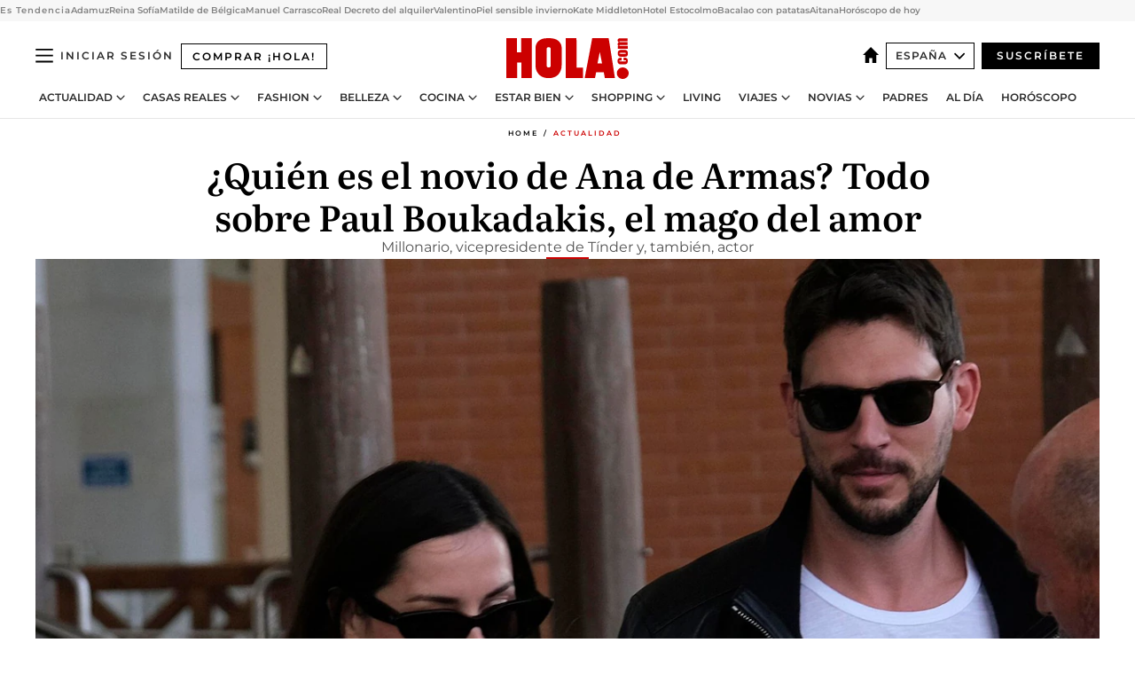

--- FILE ---
content_type: text/html; charset=utf-8
request_url: https://www.hola.com/actualidad/20220908336855/ana-de-armas-nuevo-novio-paul-boukadakis/
body_size: 42832
content:
<!DOCTYPE html><html lang="es"><head><meta charSet="utf-8" data-next-head=""/><meta name="viewport" content="width=device-width" data-next-head=""/><meta property="mrf:tags" content="ed:4" data-next-head=""/><meta property="mrf:tags" content="otherEdition:" data-next-head=""/><meta property="mrf:tags" content="documentType:story" data-next-head=""/><meta property="mrf:tags" content="publication:HOLA" data-next-head=""/><meta property="mrf:tags" content="articleLength:1326" data-next-head=""/><meta property="mrf:tags" content="hasEmbedded:false" data-next-head=""/><meta property="mrf:tags" content="hasRelatedContent:false" data-next-head=""/><meta property="mrf:tags" content="hasRelatedGallery:false" data-next-head=""/><meta property="mrf:tags" content="contentAccess:metered" data-next-head=""/><meta property="mrf:tags" content="articleID:595047" data-next-head=""/><meta property="mrf:tags" content="isPremium:true" data-next-head=""/><meta property="mrf:tags" content="internalLinks:13" data-next-head=""/><meta property="mrf:tags" content="externalLinks:0" data-next-head=""/><meta property="mrf:tags" content="numberImages:9" data-next-head=""/><meta property="mrf:tags" content="numberParagraphs:9" data-next-head=""/><meta property="mrf:tags" content="hasPodcast:false" data-next-head=""/><meta property="mrf:tags" content="articleType:article" data-next-head=""/><meta property="mrf:tags" content="contentPurpose:news" data-next-head=""/><meta property="mrf:tags" content="commercialPurpose:" data-next-head=""/><meta property="mrf:tags" content="numberAds:9" data-next-head=""/><meta property="mrf:tags" content="holaPlusOrigin:digital" data-next-head=""/><meta property="mrf:tags" content="hasVideo:false" data-next-head=""/><meta property="mrf:sections" content="actualidad" data-next-head=""/><title data-next-head="">Ana de Armas tiene nuevo novio, ¿quién es Paul Boukadakis?</title><link rel="canonical" href="https://www.hola.com/actualidad/20220908336855/ana-de-armas-nuevo-novio-paul-boukadakis/" data-next-head=""/><link rel="alternate" type="application/rss+xml" title="HOLA! RSS PLUS feed" href="https://www.hola.com/feeds/rss/any/plus/any/50.xml" data-next-head=""/><link rel="alternate" href="https://www.hola.com/actualidad/20220908595047/ana-de-armas-nuevo-novio-paul-boukadakis/" hreflang="es" data-next-head=""/><meta name="title" content="Ana de Armas tiene nuevo novio, ¿quién es Paul Boukadakis?" data-next-head=""/><meta name="description" content="La actriz apareció en Venecia del brazo de su nuevo amor, Paul Boukadakis, vicepresidente de la applicación &#x27;Tinder&#x27; y apasionado del cine" data-next-head=""/><meta name="robots" content="max-image-preview:large, max-snippet:-1, max-video-preview:-1" data-next-head=""/><meta name="plantilla" content="Plantilla de noticias (plantilla-noticias.html)" data-next-head=""/><meta property="og:url" content="https://www.hola.com/actualidad/20220908336855/ana-de-armas-nuevo-novio-paul-boukadakis/" data-next-head=""/><meta property="og:title" content="¿Quién es el novio de Ana de Armas? Todo sobre Paul Boukadakis, el mago del amor" data-next-head=""/><meta property="og:description" content="La actriz apareció en Venecia del brazo de su nuevo amor, Paul Boukadakis, vicepresidente de la applicación &#x27;Tinder&#x27; y apasionado del cine" data-next-head=""/><meta property="og:article:author" content="https://www.hola.com/autor/luis-nemolato/" data-next-head=""/><meta property="og:image" content="https://www.hola.com/horizon/landscape/1e0bb6ef457f-ana-de-armas.jpg?im=Resize=(1200)" data-next-head=""/><meta property="og:image:height" content="675" data-next-head=""/><meta property="og:image:width" content="1200" data-next-head=""/><meta property="og:type" content="article" data-next-head=""/><meta property="lang" content="es" data-next-head=""/><meta property="article:modified_time" content="2022-09-08T14:57:43.000Z" data-next-head=""/><meta property="article:published_time" content="2022-09-08T14:57:43.000Z" data-next-head=""/><meta property="article:section" content="Actualidad" data-next-head=""/><meta property="article:tag" content="Actualidad,Ana De Armas,¡HOLA! +" data-next-head=""/><meta property="article:publisher" content="https://www.facebook.com/revistahola" data-next-head=""/><meta property="fb:app_id" content="145634995501895" data-next-head=""/><meta property="fb:pages" content="52459726262" data-next-head=""/><meta name="dc.title" content="Ana de Armas tiene nuevo novio, ¿quién es Paul Boukadakis?" data-next-head=""/><meta name="dc.date" content="2022-09-08T14:57:43.000Z" data-next-head=""/><meta name="dc.author" content="Luis Nemolato" data-next-head=""/><meta name="twitter:card" content="summary_large_image" data-next-head=""/><meta name="twitter:site" content="@hola" data-next-head=""/><meta name="twitter:title" content="¿Quién es el novio de Ana de Armas? Todo sobre Paul Boukadakis, el mago del amor" data-next-head=""/><meta name="twitter:image" content="https://www.hola.com/horizon/landscape/1e0bb6ef457f-ana-de-armas.jpg?im=Resize=(1200)" data-next-head=""/><meta name="twitter:description" content="La actriz apareció en Venecia del brazo de su nuevo amor, Paul Boukadakis, vicepresidente de la applicación &#x27;Tinder&#x27; y apasionado del cine" data-next-head=""/><meta name="twitter:creator" content="@hola" data-next-head=""/><meta name="twitter:url" content="https://www.hola.com/actualidad/20220908336855/ana-de-armas-nuevo-novio-paul-boukadakis/" data-next-head=""/><meta property="og:site_name" content="¡HOLA!" data-next-head=""/><meta property="fb:admins" content="52459726262" data-next-head=""/><meta property="og:updated_time" content="2022-09-08T14:57:43.000Z" data-next-head=""/><script type="application/ld+json" data-next-head="">[{"@context":"https://schema.org","@type":"NewsArticle","mainEntityOfPage":{"@type":"WebPage","@id":"https://www.hola.com/actualidad/20220908336855/ana-de-armas-nuevo-novio-paul-boukadakis/","isAccessibleForFree":false,"hasPart":{"@type":"WebPageElement","isAccessibleForFree":false,"cssSelector":".ldJsonContent"}},"headline":"¿Quién es el novio de Ana de Armas? Todo sobre Paul Boukadakis, el mago del amor","datePublished":"2022-09-08T14:57:43.000Z","dateModified":"2022-09-08T14:57:43.000Z","copyrightYear":"2022","url":"https://www.hola.com/actualidad/20220908336855/ana-de-armas-nuevo-novio-paul-boukadakis/","author":[{"@type":"Person","name":"Luis Nemolato","url":"https://www.hola.com/autor/luis-nemolato/"}],"articleSection":"Actualidad","inLanguage":"es","license":"https://www.hola.com/aviso-legal/","description":"La actriz apareció en Venecia del brazo de su nuevo amor, Paul Boukadakis, vicepresidente de la applicación 'Tinder' y apasionado del cine","keywords":["Actualidad","Ana De Armas","¡HOLA! +"],"publisher":{"@type":"NewsMediaOrganization","name":"HOLA","@legalName":"Hola S.L","url":"https://www.hola.com/","logo":{"@type":"ImageObject","url":"https://www.hola.com/holacom.png","width":196,"height":60}},"image":[{"@type":"ImageObject","url":"https://www.hola.com/horizon/landscape/1e0bb6ef457f-ana-de-armas.jpg","width":1920,"height":1080},{"@type":"ImageObject","url":"https://www.hola.com/horizon/square/1e0bb6ef457f-ana-de-armas.jpg","width":1080,"height":1080}]},{"@context":"https://schema.org","@graph":[{"@type":"WebSite","@id":"https://www.hola.com/#website","url":"https://www.hola.com/","name":"HOLA"}]},{"@context":"https://schema.org","@type":"BreadcrumbList","itemListElement":[{"@type":"ListItem","position":1,"name":"HOLA","item":{"@id":"https://www.hola.com/","@type":"CollectionPage"}},{"@type":"ListItem","position":2,"name":"Actualidad","item":{"@id":"https://www.hola.com/actualidad/","@type":"CollectionPage"}}]},{"@context":"https://schema.org","@type":"SiteNavigationElement","hasPart":[{"@type":"CreativeWork","name":"Actualidad","url":"https://www.hola.com/actualidad/"},{"@type":"CreativeWork","name":"Casas Reales","url":"https://www.hola.com/realeza/"},{"@type":"CreativeWork","name":"Moda","url":"https://www.hola.com/moda/"},{"@type":"CreativeWork","name":"Belleza","url":"https://www.hola.com/belleza/"},{"@type":"CreativeWork","name":"Cocina","url":"https://www.hola.com/cocina/"},{"@type":"CreativeWork","name":"Estar Bien","url":"https://www.hola.com/estar-bien/"},{"@type":"CreativeWork","name":"Shopping","url":"https://www.hola.com/seleccion/"},{"@type":"CreativeWork","name":"Living","url":"https://www.hola.com/decoracion/"},{"@type":"CreativeWork","name":"Viajes","url":"https://www.hola.com/viajes/"},{"@type":"CreativeWork","name":"Novias","url":"https://www.hola.com/novias/"},{"@type":"CreativeWork","name":"Padres","url":"https://www.hola.com/padres/"},{"@type":"CreativeWork","name":"Al día","url":"https://www.hola.com/al-dia/"},{"@type":"CreativeWork","name":"Horóscopo","url":"https://www.hola.com/horoscopo/"},{"@type":"CreativeWork","name":"Fashion","url":"https://www.hola.com/fashion/"}]}]</script><link rel="preconnect" href="https://fonts.gstatic.com"/><link rel="preconnect" href="https://securepubads.g.doubleclick.net"/><link rel="preconnect" href="https://api.permutive.com"/><link rel="preconnect" href="https://micro.rubiconproject.com"/><link rel="preconnect" href="https://cdn.jwplayer.com"/><link rel="preconnect" href="https://cdn.privacy-mgmt.com"/><link rel="preconnect" href="https://www.googletagmanager.com"/><link rel="dns-prefetch" href="https://fonts.gstatic.com"/><link rel="dns-prefetch" href="https://securepubads.g.doubleclick.net"/><link rel="dns-prefetch" href="https://api.permutive.com"/><link rel="dns-prefetch" href="https://micro.rubiconproject.com"/><link rel="dns-prefetch" href="https://cdn.jwplayer.com"/><link rel="dns-prefetch" href="https://cdn.privacy-mgmt.com"/><link rel="dns-prefetch" href="https://www.googletagmanager.com"/><link rel="dns-prefetch" href="https://ssl.p.jwpcdn.com"/><link rel="dns-prefetch" href="https://www.google-analytics.com"/><script fetchpriority="high" type="text/javascript" src="https://securepubads.g.doubleclick.net/tag/js/gpt.js" async=""></script><link rel="apple-touch-icon" type="image/png" sizes="57x57" href="/apple-touch-icon-57x57.png"/><link rel="apple-touch-icon" type="image/png" sizes="60x60" href="/apple-touch-icon-60x60.png"/><link rel="apple-touch-icon" type="image/png" sizes="72x72" href="/apple-touch-icon-72x72.png"/><link rel="apple-touch-icon" type="image/png" sizes="76x76" href="/apple-touch-icon-76x76.png"/><link rel="apple-touch-icon" type="image/png" sizes="114x114" href="/apple-touch-icon-114x114.png"/><link rel="apple-touch-icon" type="image/png" sizes="120x120" href="/apple-touch-icon-120x120.png"/><link rel="apple-touch-icon" type="image/png" sizes="144x144" href="/apple-touch-icon-144x144.png"/><link rel="apple-touch-icon" type="image/png" sizes="152x152" href="/apple-touch-icon-152x152.png"/><link rel="apple-touch-icon" type="image/png" sizes="180x180" href="/apple-touch-icon-180x180.png"/><link rel="icon" type="image/png" sizes="192x192" href="/favicon-192x192.png"/><link rel="shortcut icon" type="image/png" sizes="32x32" href="/favicon-32x32.png"/><link rel="icon" type="image/png" sizes="16x16" href="/favicon-16x16.png"/><link rel="icon" type="image/x-icon" href="/favicon.ico"/><link rel="shortcut icon" href="/favicon.ico"/><link rel="manifest" href="/manifest.webmanifest" crossorigin="use-credentials"/><link rel="mask-icon" href="/icons/safari-pinned-tab.svg" color="#cc0000"/><meta name="msapplication-TileColor" content="#cc0000"/><meta name="theme-color" content="#ffffff"/><meta name="version" content="v4.66.0"/><script id="datalayer-script" data-nscript="beforeInteractive">(function() {
						const page = {"documentType":"story","geoBucket":"geo_us_es","errorStatus":"","publication":"HOLA","subsection":"actualidad","section":"actualidad","cleanURL":"https://www.hola.com/actualidad/20220908336855/ana-de-armas-nuevo-novio-paul-boukadakis/","canonicalURL":"https://www.hola.com/actualidad/20220908336855/ana-de-armas-nuevo-novio-paul-boukadakis/","ed":"4","otherEdition":[],"dataSource":"web"};
						const article = {"datePublication":"20220908","author":["Luis Nemolato"],"tags":["ana-de-armas"],"keywords":[],"videoTitle":"","dateModified":"20220908","videoID":"","videoPlayer":"","videoType":"","videoStyle":"","descriptionURL":"La actriz apareció en Venecia del brazo de su nuevo amor, Paul Boukadakis, vicepresidente de la applicación 'Tinder' y apasionado del cine","contentClassification":"","clientName":"","articleLength":1326,"articleTitle":"Ana de Armas tiene nuevo novio, ¿quién es Paul Boukadakis?","articleHeadline":"¿Quién es el novio de Ana de Armas? Todo sobre Paul Boukadakis, el mago del amor","articleSubtitle":"La actriz apareció en Venecia del brazo de su nuevo amor, Paul Boukadakis, vicepresidente de la applicación 'Tinder' y apasionado del cine","articleID":595047,"externalLinks":0,"numberImages":9,"numberParagraphs":9,"hasVideo":false,"hasEmbedded":false,"internalLinks":13,"hasPodcast":false,"contentPurpose":"news","articleType":"article","isAffiliate":false,"isBranded":false,"isTenancy":false,"isPremium":true,"isOneColumn":true,"contentAccess":"metered","holaPlusOrigin":"digital","hasRelatedContent":false,"hasRelatedGallery":false,"commercialPurpose":[],"campaign":[],"sourceClonedArticle":"","numberAds":9,"primaryImageStyle":"containedWithTextAboveLowerCase","contentCreation":[],"recirculationBlockType":["link-list","related-news","outbrain","latest-news","related-news-external-links"],"recirculationBlockNumber":6};
						window.dataLayer = window.dataLayer || [];
						if (page) window.dataLayer.push(page);
						if (article) window.dataLayer.push(article);
					})();</script><script id="prebid-create" data-nscript="beforeInteractive">
			window.pbjs = window.pbjs || {};
			window.pbjs.que = window.pbjs.que || [];
		</script><script id="gpt-create" data-nscript="beforeInteractive">
			window.dataLayer = window.dataLayer || [];
			window.googletag = window.googletag || {cmd: []};
			window.adConfig = window.adConfig || {};
			window.adConfig.ads = window.adConfig.ads || [];
			window.adConfig.sraIds = window.adConfig.sraIds || [];
			window.adConfig.sraScrollIds = window.adConfig.sraScrollIds || [];
			window.mappings = window.mappings || {};
			window.pageLevelTargeting = window.pageLevelTargeting || false;
		</script><script id="marfil-create" data-nscript="beforeInteractive">(function(){console.log('TEST CARGANDO SCRIPT GENERAL EN DOC');"use strict";function e(e){var t=!(arguments.length>1&&void 0!==arguments[1])||arguments[1],c=document.createElement("script");c.src=e,t?c.type="module":(c.async=!0,c.type="text/javascript",c.setAttribute("nomodule",""));var n=document.getElementsByTagName("script")[0];n.parentNode.insertBefore(c,n)}!function(t,c){!function(t,c,n){var a,o,r;n.accountId=c,null!==(a=t.marfeel)&&void 0!==a||(t.marfeel={}),null!==(o=(r=t.marfeel).cmd)&&void 0!==o||(r.cmd=[]),t.marfeel.config=n;var i="https://sdk.mrf.io/statics";e("".concat(i,"/marfeel-sdk.js?id=").concat(c),!0),e("".concat(i,"/marfeel-sdk.es5.js?id=").concat(c),!1)}(t,c,arguments.length>2&&void 0!==arguments[2]?arguments[2]:{})}(window,7386,{} /* Config */)})();
		</script><link rel="preload" href="/_next/static/css/03344603dd4db583.css" as="style"/><link rel="stylesheet" href="/_next/static/css/03344603dd4db583.css" data-n-g=""/><link rel="preload" href="/_next/static/css/7829afaba236848f.css" as="style"/><link rel="stylesheet" href="/_next/static/css/7829afaba236848f.css" data-n-p=""/><link rel="preload" href="/_next/static/css/afe6d837ce3c2cbc.css" as="style"/><link rel="stylesheet" href="/_next/static/css/afe6d837ce3c2cbc.css" data-n-p=""/><noscript data-n-css=""></noscript><script defer="" nomodule="" src="/_next/static/chunks/polyfills-42372ed130431b0a.js"></script><script src="//applets.ebxcdn.com/ebx.js" async="" id="ebx" defer="" data-nscript="beforeInteractive"></script><script defer="" src="/_next/static/chunks/6753.f6e000e864a08c7f.js"></script><script defer="" src="/_next/static/chunks/5307.60d8733009aa532b.js"></script><script defer="" src="/_next/static/chunks/3345.335516c2a005971b.js"></script><script defer="" src="/_next/static/chunks/8325.7c1b344283122f56.js"></script><script defer="" src="/_next/static/chunks/36.8678ed23b899c02e.js"></script><script defer="" src="/_next/static/chunks/6876.b149e8baa2b41b0a.js"></script><script defer="" src="/_next/static/chunks/819.9bd4b9b211a0911f.js"></script><script defer="" src="/_next/static/chunks/7194.d171233e211c0611.js"></script><script defer="" src="/_next/static/chunks/6237.867dabcc1a667d4e.js"></script><script defer="" src="/_next/static/chunks/7116.9e1e8b11b5631d92.js"></script><script defer="" src="/_next/static/chunks/8857.403a14723e3b6d74.js"></script><script defer="" src="/_next/static/chunks/6510.b27b37e3889fe4ef.js"></script><script defer="" src="/_next/static/chunks/408.e4e5e2aa06c6a89a.js"></script><script defer="" src="/_next/static/chunks/6630.62658e7af834bed7.js"></script><script defer="" src="/_next/static/chunks/633.77ff3e3d80179a4c.js"></script><script src="/_next/static/chunks/webpack-e5f28a10efbe20d4.js" defer=""></script><script src="/_next/static/chunks/framework-87f4787c369d4fa9.js" defer=""></script><script src="/_next/static/chunks/main-ff4f9e304ce34cd7.js" defer=""></script><script src="/_next/static/chunks/pages/_app-14679121eb57bf87.js" defer=""></script><script src="/_next/static/chunks/1609-4252f898d0831c6c.js" defer=""></script><script src="/_next/static/chunks/8435-fca3790ce7581c2f.js" defer=""></script><script src="/_next/static/chunks/3417-d1caba06e3a9a906.js" defer=""></script><script src="/_next/static/chunks/pages/article/%5B...path%5D-1a70cafd1ec67612.js" defer=""></script><script src="/_next/static/oUNEi8RCCOn4b9PnvYc5a/_buildManifest.js" defer=""></script><script src="/_next/static/oUNEi8RCCOn4b9PnvYc5a/_ssgManifest.js" defer=""></script></head><body><div id="__next"><a class="skLi-8370a0" href="#hm-main">Ir al contenido principal</a><a class="skLi-8370a0" href="#hm-footer">Ir al pie de página</a><div><!-- Comscore Identifier: comscorekw=spain --></div> <!-- --> <aside class="ho-liLi-842356 ho-liLi-s-14970ef  ho-theme" data-no-swipe="true"><div class="ho-liLiTiWr-2093889"><span class="ho-liLiTi-1356abd">Es Tendencia</span></div><div class="ho-liLiCoWr-23105c6"><ul><li><a class="ho-liLiLi-12407d5 ho-link" href="https://www.hola.com/realeza/casa_espanola/20260120878855/reyes-felipe-letizia-adamuz-tren/">Adamuz</a></li><li><a class="ho-liLiLi-12407d5 ho-link" href="https://www.hola.com/moda/20260120878862/muere-valentino-vestidos-gala-reina-sofia-look/">Reina Sofía</a></li><li><a class="ho-liLiLi-12407d5 ho-link" href="https://www.hola.com/realeza/casa_belga/20260120878850/matilde-de-belgica-nuevas-fotos-cumple/">Matilde de Bélgica</a></li><li><a class="ho-liLiLi-12407d5 ho-link" href="https://www.hola.com/actualidad/20260120878935/manuel-carrasco-devastado-muerte-vecinas-accidente-tren-adamuz/">Manuel Carrasco</a></li><li><a class="ho-liLiLi-12407d5 ho-link" href="https://www.hola.com/al-dia/20260120878723/alquiler-vivienda-2026-riesgos-contrato-temporal-habitaciones-experto/">Real Decreto del alquiler</a></li><li><a class="ho-liLiLi-12407d5 ho-link" href="https://www.hola.com/novias/20260119820493/valentino-vestidos-de-novia-famosas-realeza/">Valentino</a></li><li><a class="ho-liLiLi-12407d5 ho-link" href="https://www.hola.com/seleccion/20260119878619/como-cuidar-la-piel-sensible-en-invierno-mejores-productos-y-consejos-de-expertos/">Piel sensible invierno</a></li><li><a class="ho-liLiLi-12407d5 ho-link" href="https://www.hola.com/moda/20260120878975/kate-middleton-abrigo-azul-cuadros-botas-ante-look-escocia/">Kate Middleton</a></li><li><a class="ho-liLiLi-12407d5 ho-link" href="https://www.hola.com/viajes/20260119878100/hotel-estocolmo-diseno-escandinavo-carlos-felipe-suecia/">Hotel Estocolmo</a></li><li><a class="ho-liLiLi-12407d5 ho-link" href="https://www.hola.com/cocina/recetas/20260120878746/bacalao-horno-lagareiro-patatas-murro-receta-portugal/">Bacalao con patatas</a></li><li><a class="ho-liLiLi-12407d5 ho-link" href="https://www.hola.com/estar-bien/20260120878759/aitana-habla-de-su-depresion-y-expertos-aplauden-este-gesto/">Aitana</a></li><li><a class="ho-liLiLi-12407d5 ho-link" href="https://www.hola.com/horoscopo/20260120877336/horoscopo-de-hoy-martes-20-de-enero/">Horóscopo de hoy</a></li></ul></div></aside><div class="glide-header ho-heWr-13544c1"><header class=" ho-theme ho-header ho-ce-84215c" id="hm-header" data-no-swipe="true"><div class="ho-heMaRoWr-20558d9 hm-container"><div class="ho-heToBa-12016a3"><button type="button" class="ho-heHaTo-215244d ho-theme ho-button ho-bu-i-1138ea0" aria-label="Abrir menú" aria-expanded="false" title="Abrir menú"><svg viewBox="0 0 16 13" xmlns="http://www.w3.org/2000/svg" aria-hidden="true" class="hm-icon"><path d="M16 1.5H0V0h16zM16 7H0V5.5h16zm0 5.5H0V11h16z" fill="currentColor" fill-rule="evenodd"></path></svg></button><a class="ho-heMaLi-1827ab2 ho-link" href="https://suscripciones.hola.com/">Comprar ¡HOLA!</a><div class="ho-heLoCo-194933f"><a aria-label="HOLA.com" class="ho-loLi-8311c6 ho-link" href="https://www.hola.com/"><svg viewBox="0 0 242 81" fill="none" xmlns="http://www.w3.org/2000/svg" aria-hidden="true" class="ho-loIc-826c03 hm-icon"><path d="M230.277 58.186c6.478 0 11.723 5.128 11.723 11.407C242 75.87 236.755 81 230.277 81c-6.479 0-11.723-5.129-11.723-11.407 0-6.279 5.244-11.407 11.723-11.407zM106.522 9.506c2.116 2.697 3.041 7.295 3.041 11.76l-.176 34.267c-.353 8.931-5.509 18.57-13.706 21.576-8.198 3.758-20.979 3.05-28.118-2.299-6.215-4.642-9.432-11.23-9.784-18.747V17.907c.528-5.35 3.393-11.23 8.02-13.75C69.194 2.033 72.896.574 76.819.396c8.55-.883 23.49-1.06 29.704 9.109zm-19.92 9.418c-1.234-1.062-3.041-1.238-4.452-.708-1.41.53-2.291 1.769-2.468 3.228v33.558c.177 1.415 1.234 2.697 2.689 3.05 1.058.355 2.292.178 3.217 0 1.058-.706 2.116-1.237 2.116-3.227V21.621c-.045-1.415-.573-1.946-1.102-2.697zM202.203.044c.529.177 12.605 79.01 12.605 79.409h-19.921l-2.116-11.761h-15.116l-2.292 11.76h-20.449S170.03.222 169.854.044c-.22.177 32.349 0 32.349 0zM189.378 50.36s-4.451-22.638-4.451-22.815c0 0 0-.353-4.628 22.815h9.079zm-50.507 8.356h12.825v20.692h-34.332V.044h21.331c.176 0 .176 58.849.176 58.672zM21.155 28.386h8.373V0H50.33v79.408H29.705V48.37H21.33v31.038H0V.044h21.155v28.341zm206.654 10.522v5.527h-2.336c-.705 0-1.234 0-1.587.177-.352.177-.352.354-.352.707 0 .354.176.53.352.708.177.177.706.177 1.587.177h9.255c.705 0 1.234-.177 1.587-.354.352-.177.529-.354.529-.708a.974.974 0 00-.529-.884c-.353-.177-1.058-.177-1.939-.177h-2.292v-5.35c1.586 0 2.688 0 3.57.177.705.177 1.586.354 2.291 1.061.882.531 1.411 1.238 1.763 2.123.353.884.529 1.945.529 3.404 0 1.592-.352 3.05-.881 3.935-.529 1.061-1.411 1.592-2.468 2.123-1.058.353-2.468.53-4.452.53h-5.509c-1.586 0-2.864-.177-3.746-.53-.881-.354-1.586-1.062-2.292-2.123-.705-1.06-1.057-2.476-1.057-3.935 0-1.592.352-2.874 1.057-3.935.706-1.061 1.411-1.768 2.469-2.122 1.234-.354 2.644-.53 4.451-.53zm-.529-15.519h4.804c1.763 0 3.041 0 3.922.177.882.177 1.587.53 2.292 1.061.705.53 1.234 1.238 1.587 2.122.352.885.528 1.946.528 3.228 0 1.238-.176 2.476-.352 3.405-.353.884-.705 1.591-1.234 2.122-.529.53-1.234.884-2.116 1.061-.881.177-2.115.354-3.746.354h-4.98c-1.763 0-3.217-.177-4.275-.53-1.058-.355-1.763-1.062-2.468-2.123-.529-1.061-.881-2.3-.881-3.935 0-1.238.176-2.476.528-3.405a4.594 4.594 0 011.587-2.122c.705-.53 1.234-.884 1.939-1.061.529-.177 1.587-.354 2.865-.354zm-1.454 5.88c-1.058 0-1.587 0-1.94.178-.176.176-.352.353-.352.707s.176.53.352.707c.177.177.882.177 1.94.177h8.726c.881 0 1.586 0 1.763-.177.352-.177.352-.353.352-.707s-.176-.53-.352-.707c-.177-.177-.882-.177-1.587-.177h-8.902zm-5.333-13.882l1.763.176c-.705-.53-1.234-1.06-1.587-1.591-.352-.708-.529-1.415-.529-2.123 0-1.591.705-2.874 2.116-3.758-.705-.53-1.234-1.061-1.587-1.592-.352-.707-.529-1.238-.529-2.122 0-1.06.177-1.768.705-2.476.529-.707 1.058-1.06 1.763-1.238.705-.177 1.763-.354 3.394-.354h13.883v5.704H227.28c-1.587 0-2.688 0-3.041.177-.353.177-.529.354-.529.707 0 .354.176.708.529.885.353.177 1.41.177 3.041.177h12.605v5.703h-12.252c-1.94 0-3.041 0-3.394.177-.353.177-.529.354-.529.707 0 .177.176.531.353.708.176.177.352.354.705.354h15.293v5.703h-19.392v-5.88h-.176v-.044z" fill="currentColor"></path></svg><span class="sr-only">Ana de Armas tiene nuevo novio, ¿quién es Paul Boukadakis?</span></a></div><div class="ho-heEdSw-2174946 -header ho-theme ho-edSw-1589d3b -no-label" id="edition-switcher"><a aria-label="España" class="ho-link" href="https://www.hola.com/"><svg width="18" height="18" viewBox="0 0 18 18" fill="none" xmlns="http://www.w3.org/2000/svg" aria-hidden="true" class="ho-edSwHoIc-2375ca4 hm-icon"><path d="M9 0L0 9h2.695v9h4.587v-5.386h3.46V18h4.567V9H18L9 0z" fill="currentColor"></path></svg></a><button type="button" class="ho-edSwBu-2225aeb ho-theme ho-button ho-bu-i-1138ea0" aria-label="Abrir Ediciones" aria-expanded="false" aria-controls="edition-switcher-list-España-desktop" title="Abrir Ediciones" on="tap:edition-switcher.toggleClass(class=&#x27;editionOpen&#x27;)">España<svg width="140" height="90" viewBox="0 0 14 9" fill="none" xmlns="http://www.w3.org/2000/svg" aria-hidden="true" class="ho-edSwIc-1982557 hm-icon"><path fill-rule="evenodd" clip-rule="evenodd" d="M7.8 8.43a1 1 0 01-1.415 0L.57 2.615A1 1 0 011.985 1.2l5.107 5.108L12.2 1.2a1 1 0 111.415 1.415L7.8 8.43z" fill="currentColor"></path></svg></button><ul class="ho-edSwLi-2001c71" id="edition-switcher-list-España-desktop" aria-hidden="true"><li><a class="ho-edSwLi-1987a78 ho-link" href="https://www.hola.com/us-es/" tabindex="-1">Americas</a></li><li><a class="ho-edSwLi-1987a78 ho-link" href="https://www.hola.com/us/" tabindex="-1">USA</a></li><li><a class="ho-edSwLi-1987a78 ho-link" href="https://www.hola.com/mexico/" tabindex="-1">México</a></li></ul></div><div class="login-header ho-loCo-146800c"><a aria-label="Iniciar sesión" class="ho-loLi-935396 ho-link" href="" rel="nofollow"><span class="ho-loLiTe-1356d2a">Iniciar sesión</span></a></div><div class="ho-suCl-1819162"><a class="-button ho-link" href="https://suscribete.hola.com/">Suscríbete</a></div></div><div class="ho-heNaCo-18413da"><nav class="ho-heNa-165781b" aria-label="Primary Header Navigation" id="header-navigation-primary"><ul class="ho-naLi-148407d"><li class="ho-naIt-1471b6f"><div class="ho-naWr-1809e3b" id="header-navigation-primary-link-ey9R79cKtQ"><a class="ho-naLa-1552e12 ho-naLi-147079d ho-link" href="https://www.hola.com/actualidad/">Actualidad</a><button type="button" class="ho-naSuBu-2443568 ho-theme ho-button ho-bu-i-1138ea0" aria-label="Abrir Actualidad Submenu" aria-expanded="false" aria-controls="sub-menu-ey9R79cKtQ-primary" on="tap:sub-menu-ey9R79cKtQ-primary.toggleClass(class=&#x27;navigationWrapperOpen&#x27;)"><svg width="140" height="90" viewBox="0 0 14 9" fill="none" xmlns="http://www.w3.org/2000/svg" aria-hidden="true" class="ho-naSuIc-2200d8b hm-icon"><path fill-rule="evenodd" clip-rule="evenodd" d="M7.8 8.43a1 1 0 01-1.415 0L.57 2.615A1 1 0 011.985 1.2l5.107 5.108L12.2 1.2a1 1 0 111.415 1.415L7.8 8.43z" fill="currentColor"></path></svg></button><ul class="ho-naSu-1807e6f" aria-hidden="true" id="sub-menu-ey9R79cKtQ-primary"><li class="ho-naSuIt-2206ba3"><a class="ho-suLi-116577e ho-link" href="https://www.hola.com/tags/television/" tabindex="-1">Televisión</a></li><li class="ho-naSuIt-2206ba3"><a class="ho-suLi-116577e ho-link" href="https://www.hola.com/biografias/" tabindex="-1">Biografías</a></li><li class="ho-naSuIt-2206ba3"><a class="ho-suLi-116577e ho-link" href="https://www.hola.com/tv/" tabindex="-1">¡HOLA! Play</a></li></ul></div></li><li class="ho-naIt-1471b6f"><div class="ho-naWr-1809e3b" id="header-navigation-primary-link-et0qculsiz"><a class="ho-naLa-1552e12 ho-naLi-147079d ho-link" href="https://www.hola.com/realeza/">Casas Reales</a><button type="button" class="ho-naSuBu-2443568 ho-theme ho-button ho-bu-i-1138ea0" aria-label="Abrir Casas Reales Submenu" aria-expanded="false" aria-controls="sub-menu-et0qculsiz-primary" on="tap:sub-menu-et0qculsiz-primary.toggleClass(class=&#x27;navigationWrapperOpen&#x27;)"><svg width="140" height="90" viewBox="0 0 14 9" fill="none" xmlns="http://www.w3.org/2000/svg" aria-hidden="true" class="ho-naSuIc-2200d8b hm-icon"><path fill-rule="evenodd" clip-rule="evenodd" d="M7.8 8.43a1 1 0 01-1.415 0L.57 2.615A1 1 0 011.985 1.2l5.107 5.108L12.2 1.2a1 1 0 111.415 1.415L7.8 8.43z" fill="currentColor"></path></svg></button><ul class="ho-naSu-1807e6f" aria-hidden="true" id="sub-menu-et0qculsiz-primary"><li class="ho-naSuIt-2206ba3"><a class="ho-suLi-116577e ho-link" href="https://www.hola.com/realeza/casa_espanola/" tabindex="-1">España</a></li><li class="ho-naSuIt-2206ba3"><a class="ho-suLi-116577e ho-link" href="https://www.hola.com/realeza/casa_inglesa/" tabindex="-1">Reino Unido</a></li><li class="ho-naSuIt-2206ba3"><a class="ho-suLi-116577e ho-link" href="https://www.hola.com/realeza/casa_holanda/" tabindex="-1">Holanda</a></li><li class="ho-naSuIt-2206ba3"><a class="ho-suLi-116577e ho-link" href="https://www.hola.com/realeza/casa_monaco/" tabindex="-1">Mónaco</a></li><li class="ho-naSuIt-2206ba3"><a class="ho-suLi-116577e ho-link" href="https://www.hola.com/realeza/casa_noruega/" tabindex="-1">Noruega</a></li><li class="ho-naSuIt-2206ba3"><a class="ho-suLi-116577e ho-link" href="https://www.hola.com/realeza/casa_suecia/" tabindex="-1">Suecia</a></li><li class="ho-naSuIt-2206ba3"><a class="ho-suLi-116577e ho-link" href="https://www.hola.com/realeza/casa_danesa/" tabindex="-1">Dinamarca</a></li><li class="ho-naSuIt-2206ba3"><a class="ho-suLi-116577e ho-link" href="https://www.hola.com/realeza/casa_belga/" tabindex="-1">Bélgica</a></li><li class="ho-naSuIt-2206ba3"><a class="ho-suLi-116577e ho-link" href="https://www.hola.com/realeza/casa_luxemburgo/" tabindex="-1">Luxemburgo</a></li><li class="ho-naSuIt-2206ba3"><a class="ho-suLi-116577e ho-link" href="https://www.hola.com/realeza/casa_liechtenstein/" tabindex="-1">Liechtenstein</a></li></ul></div></li><li class="ho-naIt-1471b6f"><div class="ho-naWr-1809e3b" id="header-navigation-primary-link-eHUdQs-AiO"><a class="ho-naLa-1552e12 ho-naLi-147079d ho-link" href="https://www.hola.com/moda/">Fashion</a><button type="button" class="ho-naSuBu-2443568 ho-theme ho-button ho-bu-i-1138ea0" aria-label="Abrir Fashion Submenu" aria-expanded="false" aria-controls="sub-menu-eHUdQs-AiO-primary" on="tap:sub-menu-eHUdQs-AiO-primary.toggleClass(class=&#x27;navigationWrapperOpen&#x27;)"><svg width="140" height="90" viewBox="0 0 14 9" fill="none" xmlns="http://www.w3.org/2000/svg" aria-hidden="true" class="ho-naSuIc-2200d8b hm-icon"><path fill-rule="evenodd" clip-rule="evenodd" d="M7.8 8.43a1 1 0 01-1.415 0L.57 2.615A1 1 0 011.985 1.2l5.107 5.108L12.2 1.2a1 1 0 111.415 1.415L7.8 8.43z" fill="currentColor"></path></svg></button><ul class="ho-naSu-1807e6f" aria-hidden="true" id="sub-menu-eHUdQs-AiO-primary"><li class="ho-naSuIt-2206ba3"><a class="ho-suLi-116577e ho-link" href="https://www.hola.com/moda/actualidad/" tabindex="-1">Noticias</a></li><li class="ho-naSuIt-2206ba3"><a class="ho-suLi-116577e ho-link" href="https://www.hola.com/moda/tendencias/" tabindex="-1">Tendencias</a></li><li class="ho-naSuIt-2206ba3"><a class="ho-suLi-116577e ho-link" href="https://www.hola.com/moda/disenyadores/" tabindex="-1">Diseñadores</a></li></ul></div></li><li class="ho-naIt-1471b6f"><div class="ho-naWr-1809e3b" id="header-navigation-primary-link-e1uuEsoFeC"><a class="ho-naLa-1552e12 ho-naLi-147079d ho-link" href="https://www.hola.com/belleza/">Belleza</a><button type="button" class="ho-naSuBu-2443568 ho-theme ho-button ho-bu-i-1138ea0" aria-label="Abrir Belleza Submenu" aria-expanded="false" aria-controls="sub-menu-e1uuEsoFeC-primary" on="tap:sub-menu-e1uuEsoFeC-primary.toggleClass(class=&#x27;navigationWrapperOpen&#x27;)"><svg width="140" height="90" viewBox="0 0 14 9" fill="none" xmlns="http://www.w3.org/2000/svg" aria-hidden="true" class="ho-naSuIc-2200d8b hm-icon"><path fill-rule="evenodd" clip-rule="evenodd" d="M7.8 8.43a1 1 0 01-1.415 0L.57 2.615A1 1 0 011.985 1.2l5.107 5.108L12.2 1.2a1 1 0 111.415 1.415L7.8 8.43z" fill="currentColor"></path></svg></button><ul class="ho-naSu-1807e6f" aria-hidden="true" id="sub-menu-e1uuEsoFeC-primary"><li class="ho-naSuIt-2206ba3"><a class="ho-suLi-116577e ho-link" href="https://www.hola.com/belleza/tendencias/" tabindex="-1">Tendencias</a></li><li class="ho-naSuIt-2206ba3"><a class="ho-suLi-116577e ho-link" href="https://www.hola.com/belleza/caraycuerpo/" tabindex="-1">Cara y cuerpo</a></li><li class="ho-naSuIt-2206ba3"><a class="ho-suLi-116577e ho-link" href="https://www.hola.com/tags/peinados/" tabindex="-1">Peinados</a></li><li class="ho-naSuIt-2206ba3"><a class="ho-suLi-116577e ho-link" href="https://www.hola.com/tags/perder-peso/" tabindex="-1">Perder peso</a></li><li class="ho-naSuIt-2206ba3"><a class="ho-suLi-116577e ho-link" href="https://www.hola.com/tags/en-forma/" tabindex="-1">En forma</a></li><li class="ho-naSuIt-2206ba3"><a class="ho-suLi-116577e ho-link" href="https://www.hola.com/hubs/hola-beauty-addict/" tabindex="-1">¡HOLA! Beauty Addict</a></li></ul></div></li><li class="ho-naIt-1471b6f"><div class="ho-naWr-1809e3b" id="header-navigation-primary-link-ebyep_jFba"><a class="ho-naLa-1552e12 ho-naLi-147079d ho-link" href="https://www.hola.com/cocina/">Cocina</a><button type="button" class="ho-naSuBu-2443568 ho-theme ho-button ho-bu-i-1138ea0" aria-label="Abrir Cocina Submenu" aria-expanded="false" aria-controls="sub-menu-ebyep_jFba-primary" on="tap:sub-menu-ebyep_jFba-primary.toggleClass(class=&#x27;navigationWrapperOpen&#x27;)"><svg width="140" height="90" viewBox="0 0 14 9" fill="none" xmlns="http://www.w3.org/2000/svg" aria-hidden="true" class="ho-naSuIc-2200d8b hm-icon"><path fill-rule="evenodd" clip-rule="evenodd" d="M7.8 8.43a1 1 0 01-1.415 0L.57 2.615A1 1 0 011.985 1.2l5.107 5.108L12.2 1.2a1 1 0 111.415 1.415L7.8 8.43z" fill="currentColor"></path></svg></button><ul class="ho-naSu-1807e6f" aria-hidden="true" id="sub-menu-ebyep_jFba-primary"><li class="ho-naSuIt-2206ba3"><a class="ho-suLi-116577e ho-link" href="https://www.hola.com/cocina/recetas/" tabindex="-1">Recetas</a></li><li class="ho-naSuIt-2206ba3"><a class="ho-suLi-116577e ho-link" href="https://www.hola.com/cocina/noticias/" tabindex="-1">Noticias</a></li><li class="ho-naSuIt-2206ba3"><a class="ho-suLi-116577e ho-link" href="https://www.hola.com/cocina/tecnicas-de-cocina/" tabindex="-1">Técnicas de cocina</a></li></ul></div></li><li class="ho-naIt-1471b6f"><div class="ho-naWr-1809e3b" id="header-navigation-primary-link-emEY-iK6K5"><a class="ho-naLa-1552e12 ho-naLi-147079d ho-link" href="https://www.hola.com/estar-bien/">Estar bien</a><button type="button" class="ho-naSuBu-2443568 ho-theme ho-button ho-bu-i-1138ea0" aria-label="Abrir Estar bien Submenu" aria-expanded="false" aria-controls="sub-menu-emEY-iK6K5-primary" on="tap:sub-menu-emEY-iK6K5-primary.toggleClass(class=&#x27;navigationWrapperOpen&#x27;)"><svg width="140" height="90" viewBox="0 0 14 9" fill="none" xmlns="http://www.w3.org/2000/svg" aria-hidden="true" class="ho-naSuIc-2200d8b hm-icon"><path fill-rule="evenodd" clip-rule="evenodd" d="M7.8 8.43a1 1 0 01-1.415 0L.57 2.615A1 1 0 011.985 1.2l5.107 5.108L12.2 1.2a1 1 0 111.415 1.415L7.8 8.43z" fill="currentColor"></path></svg></button><ul class="ho-naSu-1807e6f" aria-hidden="true" id="sub-menu-emEY-iK6K5-primary"><li class="ho-naSuIt-2206ba3"><a class="ho-suLi-116577e ho-link" href="https://www.hola.com/tags/dieta-saludable/" tabindex="-1">Dieta saludable</a></li><li class="ho-naSuIt-2206ba3"><a class="ho-suLi-116577e ho-link" href="https://www.hola.com/tags/bienestar/" tabindex="-1">Bienestar</a></li><li class="ho-naSuIt-2206ba3"><a class="ho-suLi-116577e ho-link" href="https://www.hola.com/tags/medio-ambiente/" tabindex="-1">Medio ambiente</a></li><li class="ho-naSuIt-2206ba3"><a class="ho-suLi-116577e ho-link" href="https://www.hola.com/tags/psicologia/" tabindex="-1">Psicología</a></li><li class="ho-naSuIt-2206ba3"><a class="ho-suLi-116577e ho-link" href="https://www.hola.com/tags/coaching/" tabindex="-1">Coaching</a></li><li class="ho-naSuIt-2206ba3"><a class="ho-suLi-116577e ho-link" href="https://www.hola.com/tags/vida-sana/" tabindex="-1">Vida sana</a></li><li class="ho-naSuIt-2206ba3"><a class="ho-suLi-116577e ho-link" href="https://www.hola.com/tags/enfermedades/" tabindex="-1">Enfermedades</a></li><li class="ho-naSuIt-2206ba3"><a class="ho-suLi-116577e ho-link" href="https://www.hola.com/tags/mascotas/ " tabindex="-1">Mascotas</a></li></ul></div></li><li class="ho-naIt-1471b6f"><div class="ho-naWr-1809e3b" id="header-navigation-primary-link-e5hKUnglTa"><a class="ho-naLa-1552e12 ho-naLi-147079d ho-link" href="https://www.hola.com/seleccion/">Shopping</a><button type="button" class="ho-naSuBu-2443568 ho-theme ho-button ho-bu-i-1138ea0" aria-label="Abrir Shopping Submenu" aria-expanded="false" aria-controls="sub-menu-e5hKUnglTa-primary" on="tap:sub-menu-e5hKUnglTa-primary.toggleClass(class=&#x27;navigationWrapperOpen&#x27;)"><svg width="140" height="90" viewBox="0 0 14 9" fill="none" xmlns="http://www.w3.org/2000/svg" aria-hidden="true" class="ho-naSuIc-2200d8b hm-icon"><path fill-rule="evenodd" clip-rule="evenodd" d="M7.8 8.43a1 1 0 01-1.415 0L.57 2.615A1 1 0 011.985 1.2l5.107 5.108L12.2 1.2a1 1 0 111.415 1.415L7.8 8.43z" fill="currentColor"></path></svg></button><ul class="ho-naSu-1807e6f" aria-hidden="true" id="sub-menu-e5hKUnglTa-primary"><li class="ho-naSuIt-2206ba3"><a class="ho-suLi-116577e ho-link" href="https://www.hola.com/seleccion/belleza/" tabindex="-1">Belleza</a></li><li class="ho-naSuIt-2206ba3"><a class="ho-suLi-116577e ho-link" href="https://www.hola.com/seleccion/moda/" tabindex="-1">Moda</a></li><li class="ho-naSuIt-2206ba3"><a class="ho-suLi-116577e ho-link" href="https://www.hola.com/seleccion/casa/" tabindex="-1">Casa</a></li><li class="ho-naSuIt-2206ba3"><a class="ho-suLi-116577e ho-link" href="https://www.hola.com/seleccion/bienestar/" tabindex="-1">Bienestar</a></li><li class="ho-naSuIt-2206ba3"><a class="ho-suLi-116577e ho-link" href="https://www.hola.com/seleccion/tecnologia/" tabindex="-1">Tecnología</a></li><li class="ho-naSuIt-2206ba3"><a class="ho-suLi-116577e ho-link" href="https://www.hola.com/seleccion/libros/" tabindex="-1">Libros</a></li><li class="ho-naSuIt-2206ba3"><a class="ho-suLi-116577e ho-link" href="https://www.hola.com/seleccion/deporte/" tabindex="-1">Deporte</a></li><li class="ho-naSuIt-2206ba3"><a class="ho-suLi-116577e ho-link" href="https://www.hola.com/seleccion/ninos/" tabindex="-1">Niños</a></li><li class="ho-naSuIt-2206ba3"><a class="ho-suLi-116577e ho-link" href="https://www.hola.com/seleccion/mascotas/" tabindex="-1">Mascotas</a></li><li class="ho-naSuIt-2206ba3"><a class="ho-suLi-116577e ho-link" href="https://www.hola.com/seleccion/regalos/" tabindex="-1">Regalos</a></li><li class="ho-naSuIt-2206ba3"><a class="ho-suLi-116577e ho-link" href="https://www.hola.com/seleccion/ocio/" tabindex="-1">Ocio</a></li></ul></div></li><li class="ho-naIt-1471b6f"><a class="ho-naLi-147079d ho-link" href="https://www.hola.com/decoracion/">Living</a></li><li class="ho-naIt-1471b6f"><div class="ho-naWr-1809e3b" id="header-navigation-primary-link-epgoloeb3s"><a class="ho-naLa-1552e12 ho-naLi-147079d ho-link" href="https://www.hola.com/viajes/">Viajes</a><button type="button" class="ho-naSuBu-2443568 ho-theme ho-button ho-bu-i-1138ea0" aria-label="Abrir Viajes Submenu" aria-expanded="false" aria-controls="sub-menu-epgoloeb3s-primary" on="tap:sub-menu-epgoloeb3s-primary.toggleClass(class=&#x27;navigationWrapperOpen&#x27;)"><svg width="140" height="90" viewBox="0 0 14 9" fill="none" xmlns="http://www.w3.org/2000/svg" aria-hidden="true" class="ho-naSuIc-2200d8b hm-icon"><path fill-rule="evenodd" clip-rule="evenodd" d="M7.8 8.43a1 1 0 01-1.415 0L.57 2.615A1 1 0 011.985 1.2l5.107 5.108L12.2 1.2a1 1 0 111.415 1.415L7.8 8.43z" fill="currentColor"></path></svg></button><ul class="ho-naSu-1807e6f" aria-hidden="true" id="sub-menu-epgoloeb3s-primary"><li class="ho-naSuIt-2206ba3"><a class="ho-suLi-116577e ho-link" href="https://www.hola.com/tags/internacionales/" tabindex="-1">Internacionales</a></li><li class="ho-naSuIt-2206ba3"><a class="ho-suLi-116577e ho-link" href="https://www.hola.com/tags/espana/" tabindex="-1">España</a></li><li class="ho-naSuIt-2206ba3"><a class="ho-suLi-116577e ho-link" href="https://www.hola.com/guias/madrid/" tabindex="-1">Inspiración ¡H! Madrid</a></li><li class="ho-naSuIt-2206ba3"><a class="ho-suLi-116577e ho-link" href="https://www.holamadrid.com/" rel="nofollow" tabindex="-1">Tu ¡H! Madrid</a></li></ul></div></li><li class="ho-naIt-1471b6f"><div class="ho-naWr-1809e3b" id="header-navigation-primary-link-eqfsJ1HdVN"><a class="ho-naLa-1552e12 ho-naLi-147079d ho-link" href="https://www.hola.com/novias/">Novias</a><button type="button" class="ho-naSuBu-2443568 ho-theme ho-button ho-bu-i-1138ea0" aria-label="Abrir Novias Submenu" aria-expanded="false" aria-controls="sub-menu-eqfsJ1HdVN-primary" on="tap:sub-menu-eqfsJ1HdVN-primary.toggleClass(class=&#x27;navigationWrapperOpen&#x27;)"><svg width="140" height="90" viewBox="0 0 14 9" fill="none" xmlns="http://www.w3.org/2000/svg" aria-hidden="true" class="ho-naSuIc-2200d8b hm-icon"><path fill-rule="evenodd" clip-rule="evenodd" d="M7.8 8.43a1 1 0 01-1.415 0L.57 2.615A1 1 0 011.985 1.2l5.107 5.108L12.2 1.2a1 1 0 111.415 1.415L7.8 8.43z" fill="currentColor"></path></svg></button><ul class="ho-naSu-1807e6f" aria-hidden="true" id="sub-menu-eqfsJ1HdVN-primary"><li class="ho-naSuIt-2206ba3"><a class="ho-suLi-116577e ho-link" href="https://www.hola.com/tags/tendencias-novias/" tabindex="-1">Tendencias</a></li><li class="ho-naSuIt-2206ba3"><a class="ho-suLi-116577e ho-link" href="https://www.hola.com/novias/" tabindex="-1">Invitadas</a></li><li class="ho-naSuIt-2206ba3"><a class="ho-suLi-116577e ho-link" href="https://www.hola.com/tags/organizacion-de-bodas/" tabindex="-1">Organización</a></li><li class="ho-naSuIt-2206ba3"><a class="ho-suLi-116577e ho-link" href="https://www.tubodahola.com/" rel="nofollow" tabindex="-1">Tu Boda ¡HOLA!</a></li></ul></div></li><li class="ho-naIt-1471b6f"><a class="ho-naLi-147079d ho-link" href="https://www.hola.com/padres/">Padres</a></li><li class="ho-naIt-1471b6f"><a class="ho-naLi-147079d ho-link" href="https://www.hola.com/al-dia/">Al Día</a></li><li class="ho-naIt-1471b6f"><a class="ho-naLi-147079d ho-link" href="https://www.hola.com/horoscopo/">Horóscopo</a></li></ul></nav></div></div><nav class="ho-heMeMo-1622f64" aria-label="Primary Header Navigation" id="header-navigation-primary"><ul class="ho-naLi-148407d"><li class="ho-naIt-1471b6f"><a class="ho-naLi-147079d ho-link" href="https://www.hola.com/actualidad/">Actualidad</a></li><li class="ho-naIt-1471b6f"><a class="ho-naLi-147079d ho-link" href="https://www.hola.com/realeza/">Casas Reales</a></li><li class="ho-naIt-1471b6f"><a class="ho-naLi-147079d ho-link" href="https://www.hola.com/moda/">Fashion</a></li><li class="ho-naIt-1471b6f"><a class="ho-naLi-147079d ho-link" href="https://www.hola.com/belleza/">Belleza</a></li><li class="ho-naIt-1471b6f"><a class="ho-naLi-147079d ho-link" href="https://www.hola.com/cocina/">Cocina</a></li><li class="ho-naIt-1471b6f"><a class="ho-naLi-147079d ho-link" href="https://www.hola.com/estar-bien/">Estar bien</a></li><li class="ho-naIt-1471b6f"><a class="ho-naLi-147079d ho-link" href="https://www.hola.com/seleccion/">Shopping</a></li><li class="ho-naIt-1471b6f"><a class="ho-naLi-147079d ho-link" href="https://www.hola.com/decoracion/">Living</a></li><li class="ho-naIt-1471b6f"><a class="ho-naLi-147079d ho-link" href="https://www.hola.com/viajes/">Viajes</a></li><li class="ho-naIt-1471b6f"><a class="ho-naLi-147079d ho-link" href="https://www.hola.com/novias/">Novias</a></li><li class="ho-naIt-1471b6f"><a class="ho-naLi-147079d ho-link" href="https://www.hola.com/padres/">Padres</a></li><li class="ho-naIt-1471b6f"><a class="ho-naLi-147079d ho-link" href="https://www.hola.com/al-dia/">Al Día</a></li><li class="ho-naIt-1471b6f"><a class="ho-naLi-147079d ho-link" href="https://www.hola.com/horoscopo/">Horóscopo</a></li></ul></nav></header><span id="hm-main"></span></div> <!-- --> <!-- --> <!-- --> <div class="-variation-skin -style-2 hola-style" data-sticky-megabanner="false" data-ad-title="PUBLICIDAD"><div class="desktop adCo-11280b3"><div id="div-skin_0" data-refresh-count="0"></div></div></div><div class="all" id="div-outofpage1X1_0" data-position="outofpage" data-refresh-count="0" data-ad-title="PUBLICIDAD"></div> 
<div class="gc-col-12 gc-row">
 <div class="gc-col-12 gc-row hm-container skin-container" role="main">
  <!-- --> <!-- --> <div class="ho-arCo-12511f0 ho-ahBo-830269 ho-co-949645  ho-theme"><div class="ho-brCrWr-1867707"><nav class=" ho-theme ho-br-11623d5" aria-label="Breadcrumbs"><ul><li class="ho-brIt-15618e2"><a aria-label="Home" class="ho-link" href="https://www.hola.com/">Home</a></li><li class="ho-brIt-15618e2 ho-brItAc-2165a92"><a aria-label="Actualidad" class="ho-link" href="https://www.hola.com/actualidad/">Actualidad</a></li></ul></nav></div><div class="ho-maWr-1158355"><div class="ho-heWr-1457675"><h1 class="he-720f74 ho-title">¿Quién es el novio de Ana de Armas? Todo sobre Paul Boukadakis, el mago del amor</h1><hr class="ho-boLiUnTi-2077d80"/><h2 class="he-720f74 ho-su-8760bf">Millonario, vicepresidente de Tínder y, también, actor</h2><hr class="ho-boLi-1053c1d"/></div><div class="ho-meWr-1249476"><div class="ho-imCo-14461c5"><img src="https://www.hola.com/horizon/landscape/1e0bb6ef457f-ana-de-armas.jpg" sizes="(min-width:960px) 1280px, (min-width:768px) 100vw, (min-width:320px) 100vw, 100vw" srcSet="https://www.hola.com/horizon/landscape/1e0bb6ef457f-ana-de-armas.jpg?im=Resize=(1280),type=downsize 1280w, https://www.hola.com/horizon/landscape/1e0bb6ef457f-ana-de-armas.jpg?im=Resize=(960),type=downsize 960w, https://www.hola.com/horizon/landscape/1e0bb6ef457f-ana-de-armas.jpg?im=Resize=(640),type=downsize 640w" width="1920" height="1080" loading="eager" decoding="async" alt="ana de armas" fetchpriority="high" class="ho-image"/><span class="ho-imCr-1233683">&#169; GTRES</span></div></div></div></div> <div class="-variation-megabanner -style-2 hola-style" data-sticky-megabanner="false" data-ad-title="PUBLICIDAD"><div class="desktop adCo-11280b3"><div id="div-megabanner_0" data-refresh-count="0"></div></div></div> <!-- --> 
  <div class="gc-col-12 gc-row hm-grid hm-grid__one-column hm-grid__article">
   <div class="gc-col-8 gc-row hm-grid__content hm-grid__content--article">
    <div class="ho-arBy-1351edd  ho-theme ho-isOnCo-1132802"><div class="ho-arByIn-1859323 ho-arByInRe-2687baa"><div><div class="ho-author  ho-theme"><div class="ho-auDe-1369079"><a class="ho-auNa-104497a link" href="https://www.hola.com/autor/luis-nemolato/">Luis Nemolato</a><span class="ho-pu-97452a">Director especiales ¡HOLA!</span></div></div><div class="ho-loTi-13508a5 ho-loTi-13508a5"><span class="ho-loTiSp-1752866">8 de septiembre de 2022 - 16:57 CEST</span><time class="ho-loTiTiTa-203339b ho-loTiTiTaHi-2621b16" dateTime="2022-09-08T14:57:43.000Z">8 de septiembre de 2022 - 16:57 CEST</time></div></div><div class="ho-soShWr-2088523"><div id="socialSharing" class="ho-soSh-13519cb ho-soSh-13519cb ho-theme ho-soShHo-2417e03 ho-soShEx-2363117"><ul class="ho-soShLi-1864eac"><li class="ho-soShIt-17504d3 -type-whatsapp"><a class="ho-soShLi-1749f81 ho-link" href="https://api.whatsapp.com/send?text=https%3A%2F%2Fwww.hola.com%2Factualidad%2F20220908336855%2Fana-de-armas-nuevo-novio-paul-boukadakis%2F&amp;media=&amp;description=%C2%BFQui%C3%A9n%20es%20el%20novio%20de%20Ana%20de%20Armas%3F%20Todo%20sobre%20Paul%20Boukadakis%2C%20el%20mago%20del%20amor" rel="nofollow" target="_blank"><svg width="18" height="18" viewBox="0 0 18 18" fill="none" xmlns="http://www.w3.org/2000/svg" aria-hidden="true" class="ho-soShLiIc-2142828 hm-icon"><path fill-rule="evenodd" clip-rule="evenodd" d="M4.283 1.304A8.93 8.93 0 018.49.01a8.928 8.928 0 11-3.54 16.913L.441 17.992a.347.347 0 01-.417-.409l.947-4.601A8.93 8.93 0 014.283 1.304zm5.773 14.524a6.994 6.994 0 003.816-1.955v-.002a6.99 6.99 0 10-11.18-1.77l.314.605-.582 2.824 2.767-.653.625.312a6.993 6.993 0 004.24.64zm1.475-5.46l1.73.496-.002.002a.646.646 0 01.366.967 2.917 2.917 0 01-1.546 1.348c-1.184.285-3.002.006-5.272-2.112-1.965-1.835-2.485-3.362-2.362-4.573A2.91 2.91 0 015.569 4.78a.646.646 0 011.008.23l.73 1.645a.646.646 0 01-.08.655l-.369.477a.632.632 0 00-.05.698 9.228 9.228 0 002.978 2.626.625.625 0 00.684-.144l.424-.43a.646.646 0 01.637-.169z" fill="currentColor"></path></svg></a></li><li class="ho-soShIt-17504d3 -type-facebook"><a aria-label="Compartir en Facebook" class="ho-soShLi-1749f81 ho-link" href="https://www.facebook.com/sharer/sharer.php?u=https%3A%2F%2Fwww.hola.com%2Factualidad%2F20220908336855%2Fana-de-armas-nuevo-novio-paul-boukadakis%2F&amp;quote=%C2%BFQui%C3%A9n%20es%20el%20novio%20de%20Ana%20de%20Armas%3F%20Todo%20sobre%20Paul%20Boukadakis%2C%20el%20mago%20del%20amor" rel="nofollow" target="_blank"><svg width="11" height="18" viewBox="0 0 11 18" fill="none" xmlns="http://www.w3.org/2000/svg" aria-hidden="true" class="ho-soShLiIc-2142828 hm-icon"><path fill-rule="evenodd" clip-rule="evenodd" d="M10.008 3.132H7.146a.955.955 0 00-.72 1.035v2.06h3.6v2.944h-3.6V18H3.06V9.171H0V6.227h3.06V4.5A4.23 4.23 0 017.025 0h2.974v3.132h.01z" fill="currentColor"></path></svg></a></li><li class="ho-soShIt-17504d3 -type-flipboard"><a class="ho-soShLi-1749f81 ho-link" href="https://share.flipboard.com/bookmarklet/popout?v=2&amp;title=%C2%BFQui%C3%A9n%20es%20el%20novio%20de%20Ana%20de%20Armas%3F%20Todo%20sobre%20Paul%20Boukadakis%2C%20el%20mago%20del%20amor&amp;url=https%3A%2F%2Fwww.hola.com%2Factualidad%2F20220908336855%2Fana-de-armas-nuevo-novio-paul-boukadakis%2F" rel="nofollow" target="_blank"><svg width="16" height="16" viewBox="0 0 16 16" fill="none" xmlns="http://www.w3.org/2000/svg" aria-hidden="true" class="ho-soShLiIc-2142828 hm-icon"><path d="M0 8.16V16h5.216v-5.216l2.605-.02 2.611-.012.013-2.611.019-2.605 2.611-.019 2.605-.013V.32H0v7.84z" fill="currentColor"></path></svg></a></li><li class="ho-soShIt-17504d3 -type-twitter"><a aria-label="Compartir en X" class="ho-soShLi-1749f81 ho-link" href="https://twitter.com/intent/tweet?text=%C2%BFQui%C3%A9n%20es%20el%20novio%20de%20Ana%20de%20Armas%3F%20Todo%20sobre%20Paul%20Boukadakis%2C%20el%20mago%20del%20amor&amp;url=https%3A%2F%2Fwww.hola.com%2Factualidad%2F20220908336855%2Fana-de-armas-nuevo-novio-paul-boukadakis%2F" rel="nofollow" target="_blank"><svg width="18" height="18" viewBox="0 0 18 18" fill="none" xmlns="http://www.w3.org/2000/svg" aria-hidden="true" class="ho-soShLiIc-2142828 hm-icon"><path d="M10.7 7.8L17.4 0h-1.6L10 6.8 5.4 0H0l7 10.2-7 8.2h1.6l6.1-7.1 4.9 7.1H18L10.7 7.8zm-2.2 2.5l-.7-1-5.6-8.1h2.4l4.6 6.5.7 1 5.9 8.5h-2.4l-4.9-6.9z" fill="currentColor"></path></svg></a></li><li class="ho-soShIt-17504d3 -type-pinterest"><a aria-label="Compartir en Pinterest" class="ho-soShLi-1749f81 ho-link" href="https://www.pinterest.com/pin/create/button/?url=https%3A%2F%2Fwww.hola.com%2Factualidad%2F20220908336855%2Fana-de-armas-nuevo-novio-paul-boukadakis%2F&amp;media=&amp;description=%C2%BFQui%C3%A9n%20es%20el%20novio%20de%20Ana%20de%20Armas%3F%20Todo%20sobre%20Paul%20Boukadakis%2C%20el%20mago%20del%20amor" rel="nofollow" target="_blank"><svg width="15" height="18" viewBox="0 0 15 18" fill="none" xmlns="http://www.w3.org/2000/svg" aria-hidden="true" class="ho-soShLiIc-2142828 hm-icon"><path d="M5.77 11.905C5.295 14.383 4.717 16.76 3.002 18c-.529-3.746.777-6.559 1.384-9.542-1.034-1.736.125-5.232 2.306-4.37 2.685 1.058-2.324 6.455 1.038 7.13 3.51.703 4.944-6.077 2.767-8.281-3.144-3.182-9.155-.072-8.416 4.485.18 1.114 1.333 1.452.46 2.99C.529 9.967-.068 8.383.007 6.272.13 2.815 3.12.397 6.116.06c3.792-.424 7.35 1.388 7.84 4.944.554 4.016-1.71 8.364-5.76 8.05-1.104-.084-1.565-.628-2.426-1.15z" fill="currentColor"></path></svg></a></li></ul><button type="button" aria-label="Compartir" title="Compartir" class="ho-soShLi-1749f81"><svg width="18" height="17" viewBox="0 0 18 17" fill="none" xmlns="http://www.w3.org/2000/svg" aria-hidden="true" class="ho-soShLiIc-2142828 ho-clIc-927d71 hm-icon"><path fill-rule="evenodd" clip-rule="evenodd" d="M17.676 1.737A1 1 0 0016.324.263L9 6.977 1.676.263A1 1 0 10.324 1.737L7.52 8.333.324 14.93a1 1 0 001.352 1.474L9 9.69l7.324 6.714a1 1 0 101.352-1.474L10.48 8.332l7.196-6.596z" fill="currentColor"></path></svg><svg width="18" height="19" viewBox="0 0 18 19" fill="none" xmlns="http://www.w3.org/2000/svg" aria-hidden="true" class="ho-soShLiIc-2142828 ho-shIc-92462a hm-icon"><path fill-rule="evenodd" clip-rule="evenodd" d="M14.135 1.5a1.558 1.558 0 100 3.115 1.558 1.558 0 000-3.115zm-3.058 1.558a3.058 3.058 0 11.575 1.786L6.174 8.04a.755.755 0 01-.1.049 3.078 3.078 0 01-.06 1.288c.055.016.108.04.16.07l5.843 3.404a3.058 3.058 0 11-.795 1.273l-5.804-3.382a.762.762 0 01-.11-.077 3.058 3.058 0 11.16-3.95L11.1 3.43a3.087 3.087 0 01-.022-.372zM14.135 13.5a1.558 1.558 0 100 3.115 1.558 1.558 0 000-3.115zM1.5 8.596a1.558 1.558 0 113.115 0 1.558 1.558 0 01-3.115 0z" fill="currentColor"></path></svg></button></div></div></div></div> <!-- --> 
    <div class="gc-col-12 hm-article__body -category-actualidad" style="width:100.0%">
     <div></div><div class="ho-boCo-11616d9  ho-theme ldJsonContent"><p id="eKNfZHpsC1" data-wc="139"><strong> <a class="hm-link ho-link" href="https://www.hola.com/actualidad/20220905216472/ana-de-armas-paul-boukadakis-venecia/" target="_self" data-mrf-recirculation="article-body-link">Ana de Armas</a> </strong> en lancha motora surcando el gran Canal de Venecia. Tuf, tuf, tuf… Pelo suelto, mono –o sea, <em>boilersuit</em>- de color hueso firmado por Brunello Cucinelli, <strong>gafas <em>eyecat</em>, <a class="hm-link ho-link" href="https://www.hola.com/moda/tendencias/20220609211269/gafas-de-sol-tendencias-hailey-bieber/" target="_self" data-mrf-recirculation="article-body-link">el <em>must</em> de la temporada</a> </strong>: los mocasines… y ¿Perdón? Pero es… pero es ¡¿Es ése su novio?! La actriz hispanocubana hacía entrada en la Serenissima revolucionándolo todo. Ana, que aseguró que en su relación con Ben Affleck eran tres: ella, el actor de <em>Pearl Harbor</em> y… la prensa, y que, por nuestra culpa, nuestra grandísima culpa, todo se fue por la borda, no se ruborizaba ahora ni por un instante y, con una sonrisa a las cámaras –y al mundo-, parecía contestarnos: <strong>“Sí, lo es. <a class="hm-link ho-link" href="https://www.hola.com/actualidad/20220908216678/elena-furiase-habla-novio-ana-de-armas/" target="_self" data-mrf-recirculation="article-body-link">Es mi novio</a>”</strong>. Rubricaba así la actriz un secreto a voces: el amor –correspondido- que siente por <strong>Paul Boukadakis, el vicepresidente de Tínder</strong> con quien comparte su vida desde hace casi un año.</p><ev-engagement id="horizon_hola" group-name="horizon_hola"></ev-engagement><div id="w-embedded-paywall" class="ev-paywall-container new-model-evolok"></div><div id="w-embedded-notifier" class="ev-notifier-container new-model-evolok"></div><div class="fr-embedded">
 <div data-wc="200" id="e7uXwFyEadx"><figure class="ho-meIm-995f02  ho-theme"><div class="ho-imCo-14461c5"><img src="https://www.hola.com/horizon/original_aspect_ratio/5a90d5dac446-ana-de-armas.jpg" sizes="(min-width:1360px) 630px, (min-width:960px) 60vw, (min-width:320px) calc(100vw - (var(--page-gutter) * 2)), calc(100vw - (var(--page-gutter) * 2))" srcSet="https://www.hola.com/horizon/original_aspect_ratio/5a90d5dac446-ana-de-armas.jpg?im=Resize=(960),type=downsize 960w, https://www.hola.com/horizon/original_aspect_ratio/5a90d5dac446-ana-de-armas.jpg?im=Resize=(640),type=downsize 640w, https://www.hola.com/horizon/original_aspect_ratio/5a90d5dac446-ana-de-armas.jpg?im=Resize=(360),type=downsize 360w" width="614" height="1024" loading="lazy" decoding="async" alt="Ana de Armas" fetchpriority="auto" class="image ho-image"/><span class="ho-imCr-1233683">&#169; GTRES</span></div><figcaption class="ho-meImCa-17135c3">
Sobre estas líneas, la actriz acompañada de su pareja, Paul Boukadakis, en Venecia. Paul es uno de los jóvenes millonarios más prometedores de Silicon Valley y vicepresidente de la mundialmente conocida ‘app’ de citas, Tínder. 
</figcaption></figure></div>
</div><p id="ekaneAjFLeAH" data-wc="187">De un plumazo, <strong>se esfumaban <a class="hm-link ho-link" href="https://www.hola.com/actualidad/20220830216052/ana-de-armas-festival-venecia-blonde/" target="_self" data-mrf-recirculation="article-body-link">las polémicas</a> </strong> con las que se presuponía que De Armas llegaba a la Mostra. Que si su <em>Blonde</em> –la película con la que Netflix adapta la novela de Joyce Carol Oates sobre la vida (y muerte) de la gran ambición rubia, Marilyn Monroe - era un poco subidita de tono de más y que, por eso, era calificada cine para adultos. Que si a la actriz- <a aria-label="de habla hispana" class="hm-link ho-link" href="https://www.hola.com/actualidad/20220902216311/ana-de-armas-interpretacion-marilyn-monroe/" target="_self" data-mrf-recirculation="article-body-link">de habla hispana</a>- <strong>se le nota el acento</strong> a la hora de interpretar e imitar al mayor icono del Cine de todos los tiempos. Que si las otras estrellas –las actuales- de las colinas de Beverly Hills se dividen entre los <strong>admiradores de su trabajo</strong> (Brad Pitt) o sus detractores (Jamie Lee Curtis)… Pues bien, todo eso, olvidado. Su novio –ese magnífico novio- cogido del brazo en los rincones más emblemáticos de la Perla del Adriático lo ha borrado todo como el acqua alta que anega la Laguna de vez en cuando. El foco, ahora, eso sí, se posaba en él. <strong>¿Quién es Paul Boukadakis?</strong> ¿A qué dedica el tiempo libre? Y, ¿Por qué ahora? Intentamos responder a las preguntas.</p><div class="-variation-bannerinferior -style-2 hola-style" data-sticky-megabanner="false" data-ad-title="PUBLICIDAD"><div class="desktop adCo-11280b3"><div id="div-bannerinferior_0" data-refresh-count="0"></div></div></div><div class="fr-embedded">
 <div data-wc="75" id="e8mAJIwIIu1"><figure class="ho-meIm-995f02  ho-theme"><div class="ho-imCo-14461c5"><img src="https://www.hola.com/horizon/original_aspect_ratio/366c82b565a6-ana-de-armas.jpg" sizes="(min-width:1360px) 630px, (min-width:960px) 60vw, (min-width:320px) calc(100vw - (var(--page-gutter) * 2)), calc(100vw - (var(--page-gutter) * 2))" srcSet="https://www.hola.com/horizon/original_aspect_ratio/366c82b565a6-ana-de-armas.jpg?im=Resize=(960),type=downsize 960w, https://www.hola.com/horizon/original_aspect_ratio/366c82b565a6-ana-de-armas.jpg?im=Resize=(640),type=downsize 640w, https://www.hola.com/horizon/original_aspect_ratio/366c82b565a6-ana-de-armas.jpg?im=Resize=(360),type=downsize 360w" width="1024" height="614" loading="lazy" decoding="async" alt="Ana de Armas" fetchpriority="auto" class="image ho-image"/><span class="ho-imCr-1233683">&#169; GTRES</span></div><figcaption class="ho-meImCa-17135c3">

</figcaption></figure></div>
</div><div class="fr-embedded">
 <div data-wc="75" id="e5ltwU44R5e"><figure class="ho-meIm-995f02  ho-theme"><div class="ho-imCo-14461c5"><img src="https://www.hola.com/horizon/original_aspect_ratio/3aa9a6e7b864-dl-u517098-015-collage-u05716182216ewa.jpg" sizes="(min-width:1360px) 630px, (min-width:960px) 60vw, (min-width:320px) calc(100vw - (var(--page-gutter) * 2)), calc(100vw - (var(--page-gutter) * 2))" srcSet="https://www.hola.com/horizon/original_aspect_ratio/3aa9a6e7b864-dl-u517098-015-collage-u05716182216ewa.jpg?im=Resize=(960),type=downsize 960w, https://www.hola.com/horizon/original_aspect_ratio/3aa9a6e7b864-dl-u517098-015-collage-u05716182216ewa.jpg?im=Resize=(640),type=downsize 640w, https://www.hola.com/horizon/original_aspect_ratio/3aa9a6e7b864-dl-u517098-015-collage-u05716182216ewa.jpg?im=Resize=(360),type=downsize 360w" width="1024" height="614" loading="lazy" decoding="async" alt="DL_u517098_015-Collage-U05716182216EWa" fetchpriority="auto" class="image ho-image"/><span class="ho-imCr-1233683">&#169; GTRES</span></div><figcaption class="ho-meImCa-17135c3">

</figcaption></figure></div>
</div><p id="eRIuUEWleLt4" data-wc="96">Pues bien, Ana hizo <em>match</em> con él, nunca mejor dicho, a través de amigos comunes. Es decir, sin usar ningún <em>App</em> de citas. ¡Y en una fiesta! Y este dato no es baladí. ¿Por qué decimos esto? Pues porque Boukadakis es el Vicepresidente, ni más ni menos, que de Tínder y uno de los <strong>jóvenes millonarios de carrera más prometedora de Silicon Valley.</strong> Otra cosa es que Paul ya solo pise la Costa Oeste por trabajo porque hace meses que comparte helado y palomitas frente a la televisor con Ana en la del Este, o sea, <a aria-label="en Nueva York." class="hm-link ho-link" href="https://www.hola.com/actualidad/20220713213672/ana-de-armas-presion-relacion-ben-affleck/" target="_self" data-mrf-recirculation="article-body-link">en Nueva York.</a></p><div class="fr-embedded">
 <div data-wc="200" id="e3fFSuIUDwg"><figure class="ho-meIm-995f02  ho-theme"><div class="ho-imCo-14461c5"><img src="https://www.hola.com/horizon/original_aspect_ratio/005355ac1a26-ana-de-armas.jpg" sizes="(min-width:1360px) 630px, (min-width:960px) 60vw, (min-width:320px) calc(100vw - (var(--page-gutter) * 2)), calc(100vw - (var(--page-gutter) * 2))" srcSet="https://www.hola.com/horizon/original_aspect_ratio/005355ac1a26-ana-de-armas.jpg?im=Resize=(960),type=downsize 960w, https://www.hola.com/horizon/original_aspect_ratio/005355ac1a26-ana-de-armas.jpg?im=Resize=(640),type=downsize 640w, https://www.hola.com/horizon/original_aspect_ratio/005355ac1a26-ana-de-armas.jpg?im=Resize=(360),type=downsize 360w" width="614" height="1024" loading="lazy" decoding="async" alt="Ana de Armas" fetchpriority="auto" class="image ho-image"/><span class="ho-imCr-1233683">&#169; GTRES</span></div><figcaption class="ho-meImCa-17135c3">

</figcaption></figure></div><div class="-variation-inread -style-2 hola-style" data-sticky-megabanner="false" data-ad-title="PUBLICIDAD"><div class="desktop adCo-11280b3"><div id="div-inread_0" data-refresh-count="0"></div></div></div>
</div><div class="fr-embedded">
 <div data-mrf-recirculation="Lee también"><div data-wc="50" id="e3cYa3nWNG7"><div data-mrf-recirculation="" class="ho-reCo-146821e -category-actualidad  ho-theme js-rel-content"><span class="he-720f74 ho-reCoTi-1982b82">Lee también</span><nav aria-label="Continue reading related articles"><ul class="ho-reCoLi-18802bd"><li class="ho-reCoIt-186740b -no-image"><article class=" ho-theme ho-card ho-caHaLi-10929fc -no-image"><div class="ho-caCo-114145e"><div class="he-720f74 ho-caTi-924647"><a aria-label="Las confesiones de Ana de Armas sobre la comentada película que estrena en el Festival de Venecia" class="ho-caLi-80899a ho-link" href="https://www.hola.com/actualidad/20220902216311/ana-de-armas-interpretacion-marilyn-monroe/">Las confesiones de Ana de Armas sobre la comentada película que estrena en el Festival de Venecia</a></div></div></article></li></ul></nav></div></div></div>
</div><p id="eaid0kcsWwy0" data-wc="236">Cuatro años mayor que la española (Paul tiene 38 años), llegó a su vida poco tiempo después de que Ana rompiera con esa historia de cuento de hadas que parecía su <strong>relación de diez meses con el protagonista de <em>Batman</em></strong>. Que si tenían planes de futuro distintos. Que si el estrés mediático en torno al noviazgo. Que si <a aria-label="el recuerdo de Jennifer López" class="hm-link ho-link" href="https://www.hola.com/actualidad/20220607208037/jennifer-lopez-ben-affleck-boda/" target="_self" data-mrf-recirculation="article-body-link">el recuerdo de Jennifer López</a>… Quién sabe. Pero Ana ya recogía a los niños del cole junto a Jennifer Gardner, la madre. Eso hay quien no lo consigue ni en 10 años de relación. El caso es que fueron los amigos de ambos –a sabiendas del mal de amores que sufrían los dos por separado- quienes sirvieron de celestinos para esta relación que se fraguó a fuego lento por y durante la pandemia. Como a la antigua. Utilizando el mismo símil gastronómico, como la ropa vieja, el plato cubano que le recordará a la infancia a la de <em> <a class="hm-link ho-link" href="https://www.hola.com/actualidad/20220503332218/daniel-retuerta-serie-el-internado-ana-armas-blanca-suarez/" target="_self" data-mrf-recirculation="article-body-link">El Internado</a> </em>. Con mucho ‘chup chup’. <strong>Largas conversaciones telefónicas</strong>, encuentros fortuitos con amigos, un cine, más conversaciones telefónicas, una merienda… Y lo que, primero, fue un rumor que corría Sunset Boulevard arriba-Sunset Boulevard abajo, se materializó en unas <strong> <span>fotos</span> furtivas a finales del verano pasado</strong>: algo había entre la actriz de <em>Puñales por la espalda</em> y el empresario del amor. Habría tan solo que esperar a diciembre para las instantáneas del beso –retirando la mascarilla- y el paseíto cogiditos de la manita. Todo en diminutivo.</p><div class="fr-embedded">
 <div data-wc="200" id="e9GMRkKSA7Y"><figure class="ho-meIm-995f02  ho-theme"><div class="ho-imCo-14461c5"><img src="https://www.hola.com/horizon/original_aspect_ratio/981ce034b7c5-ana-de-armas.jpg" sizes="(min-width:1360px) 630px, (min-width:960px) 60vw, (min-width:320px) calc(100vw - (var(--page-gutter) * 2)), calc(100vw - (var(--page-gutter) * 2))" srcSet="https://www.hola.com/horizon/original_aspect_ratio/981ce034b7c5-ana-de-armas.jpg?im=Resize=(960),type=downsize 960w, https://www.hola.com/horizon/original_aspect_ratio/981ce034b7c5-ana-de-armas.jpg?im=Resize=(640),type=downsize 640w, https://www.hola.com/horizon/original_aspect_ratio/981ce034b7c5-ana-de-armas.jpg?im=Resize=(360),type=downsize 360w" width="614" height="1024" loading="lazy" decoding="async" alt="Ana de Armas" fetchpriority="auto" class="image ho-image"/><span class="ho-imCr-1233683">&#169; GettyImages</span></div><figcaption class="ho-meImCa-17135c3">

</figcaption></figure></div><div class="-variation-bannerinferior -style-2 hola-style" data-sticky-megabanner="false" data-ad-title="PUBLICIDAD"><div class="desktop adCo-11280b3"><div id="div-bannerinferior_1" data-refresh-count="0"></div></div></div>
</div><p id="eQaVmw2vZ4nQ" data-wc="113">La chispa –o el <em>match</em>- era fácil porque tenían “perfiles compatibles”. O sea, lo que siempre se ha venido en llamar aficiones y sueños parecidos. De hecho, Paul Boukadakis <strong>también ha trabajado en el cine.</strong> Tanto como actor con películas como <em>Dinner with Raphael</em> o <em>A Fuchsia Elephant</em> (2009) como también, ejerciendo de productor. De hecho, las cintas <em>Lucy in the sky with diamonds</em>, <em>The Snow Monster</em> o <em>The Berkshire Apprentice</em> cuentan con su nombre en los créditos. Como director, <strong>ha estado detrás de la cámara de varios </strong> <em> <strong>videoclips</strong> </em>… Ergo, el cine a ambos les apasiona. Es más, el hermano del “muchacho” es el actor, guionista y director de cine Joey Boukadakis.</p><p id="e8muxi1DuTtp" data-wc="68">Sin embargo y aunque vinculada siempre a la imagen, la carrera de Boukadakis ha recorrido otros senderos cubiertos, no de baldosas amarillas, sino de billetes verde dólar. Desde 2017, como decimos, es Vicepresidente de Tínder, ocupándose fundamentalmente de las <strong>iniciativas especiales </strong>de esta aplicación de citas. Pero, hasta llegar hasta ahí, la ascensión ha sido fulgurante. Y brillante. Su fortuna hoy se estima en <strong>13 millones de dólares.</strong></p><div class="fr-embedded">
 <div data-wc="75" id="e04bpFkw147"><figure class="ho-meIm-995f02  ho-theme"><div class="ho-imCo-14461c5"><img src="https://www.hola.com/horizon/original_aspect_ratio/ec3d7125f858-ana-de-armas.jpg" sizes="(min-width:1360px) 630px, (min-width:960px) 60vw, (min-width:320px) calc(100vw - (var(--page-gutter) * 2)), calc(100vw - (var(--page-gutter) * 2))" srcSet="https://www.hola.com/horizon/original_aspect_ratio/ec3d7125f858-ana-de-armas.jpg?im=Resize=(960),type=downsize 960w, https://www.hola.com/horizon/original_aspect_ratio/ec3d7125f858-ana-de-armas.jpg?im=Resize=(640),type=downsize 640w, https://www.hola.com/horizon/original_aspect_ratio/ec3d7125f858-ana-de-armas.jpg?im=Resize=(360),type=downsize 360w" width="1024" height="614" loading="lazy" decoding="async" alt="Ana de Armas" fetchpriority="auto" class="image ho-image"/><span class="ho-imCr-1233683">&#169; GTRES</span></div><figcaption class="ho-meImCa-17135c3">

</figcaption></figure></div>
</div><p id="eJxRDTQi6A4G" data-wc="161">Nacido en 1984 en Tulsa (Oklahoma), estudió en la Universidad Loyola Marymount de Los Ángeles y, en 2010, con 26 años, <strong>fundó su primera compañía</strong>, On-Air Streaming, una plataforma audiovisual para vídeos y música. Después, crearía otra empresa similar, Ferris, que logró vender –muy bien vendida- a un año de su nacimiento para, junto con su socio, Chris Shaheen, desarrollar una <em>startup</em> que funcionaría excepcionalmente bien. Se trataría de Whell, que vio la luz en 2015 y que consistía en una aplicación colaborativa para compartir vídeos. Con sede en Santa Mónica y tan solo cuatro empleados, llamó la atención del coloso Tínder que decidió quedársela por cuatro millones de dólares. Fue en ese momento cuando, el dueño de la <em>App</em>, Briand Norgand, decidió mantener al joven Paul en la empresa. Hasta ahora, por motivos logísticos, el novio de <a aria-label="Ana de Armas" class="hm-link ho-link" href="https://www.hola.com/moda/tendencias/20220714213703/ana-de-armas-body-falda-plateada-louis-vuitton-look-estreno/" target="_self" data-mrf-recirculation="article-body-link">Ana de Armas</a> residía en Austin, Texas, sede de la compañía, pero antes del verano decidió mudarse a la <strong>ciudad de los rascacielos junto a ella.</strong></p><div id="inread-2nd-placement" class="-variation-inread -style-2"></div><div class="fr-embedded">
 <div data-wc="200" id="e9ItUHuTJpi"><figure class="ho-meIm-995f02  ho-theme"><div class="ho-imCo-14461c5"><img src="https://www.hola.com/horizon/original_aspect_ratio/61adb340db94-ana-de-armas.jpg" sizes="(min-width:1360px) 630px, (min-width:960px) 60vw, (min-width:320px) calc(100vw - (var(--page-gutter) * 2)), calc(100vw - (var(--page-gutter) * 2))" srcSet="https://www.hola.com/horizon/original_aspect_ratio/61adb340db94-ana-de-armas.jpg?im=Resize=(960),type=downsize 960w, https://www.hola.com/horizon/original_aspect_ratio/61adb340db94-ana-de-armas.jpg?im=Resize=(640),type=downsize 640w, https://www.hola.com/horizon/original_aspect_ratio/61adb340db94-ana-de-armas.jpg?im=Resize=(360),type=downsize 360w" width="614" height="1024" loading="lazy" decoding="async" alt="Ana de Armas" fetchpriority="auto" class="image ho-image"/><span class="ho-imCr-1233683">&#169; GTRES</span></div><figcaption class="ho-meImCa-17135c3">

</figcaption></figure></div>
</div><div class="fr-embedded">
 <div data-wc="75" id="e4NoEr3pAjP"><figure class="ho-meIm-995f02  ho-theme"><div class="ho-imCo-14461c5"><img src="https://www.hola.com/horizon/original_aspect_ratio/b3d1ddb961c8-ana-de-armas.jpg" sizes="(min-width:1360px) 630px, (min-width:960px) 60vw, (min-width:320px) calc(100vw - (var(--page-gutter) * 2)), calc(100vw - (var(--page-gutter) * 2))" srcSet="https://www.hola.com/horizon/original_aspect_ratio/b3d1ddb961c8-ana-de-armas.jpg?im=Resize=(960),type=downsize 960w, https://www.hola.com/horizon/original_aspect_ratio/b3d1ddb961c8-ana-de-armas.jpg?im=Resize=(640),type=downsize 640w, https://www.hola.com/horizon/original_aspect_ratio/b3d1ddb961c8-ana-de-armas.jpg?im=Resize=(360),type=downsize 360w" width="1024" height="614" loading="lazy" decoding="async" alt="Ana de Armas" fetchpriority="auto" class="image ho-image"/><span class="ho-imCr-1233683">&#169; GettyImages</span></div><figcaption class="ho-meImCa-17135c3">

</figcaption></figure></div>
</div><p id="ee2dewDbalSm" data-wc="205">En resumidas cuentas, que hace alrededor de un año que Boukadakis y De Armas están juntos pero nunca, hasta ahora, se habían acompañado el uno al otro a un acto público y menos, de semejante envergadura: <strong> <a class="hm-link ho-link" href="https://www.hola.com/actualidad/20220902216318/festival-de-venecia-parejas/" target="_self" data-mrf-recirculation="article-body-link">El Festival de Venecia</a> </strong> que, por cierto, en esta 79 edición, no deja de darnos instantáneas para la Historia… Los ojos del mundo se ciernen todo septiembre sobre la ciudad que vio nacer a Casanova y la española no se caracteriza especialmente por ser muy expansiva en eso de enseñar su amor a los cuatro vientos. No por falta de ellos, la lista es interesante (Marc Clotet, David Victori, Alejandro Piñeiro Bello) sino porque <strong>es <a class="hm-link ho-link" href="https://www.hola.com/actualidad/20210929196805/ana-armas-novio-fiesta-james-bond/" target="_self" data-mrf-recirculation="article-body-link">más que reservada</a> con sus afectos</strong> y de no compartir ningún detalle que tenga que ver con su vida privada y/o íntima. De hecho, Boukadakis no aparece en ninguna de las publicaciones en redes de la actriz. Ni siquiera, en la de su último cumpleaños cuando lo suyo era más que sabido lo que llevo incluso a escribir alguna crónica sobre un posible desencuentro en la pareja que, ésta vez sí, ella desmintió. Le cantaron <em>Happy birthday to you</em> en el <em>set</em> de rodaje de su película <em>El agente invisible</em> y allí también <a aria-label="estaban Chris Evans" class="hm-link ho-link" href="https://www.hola.com/actualidad/20220311310384/ana-de-armas-complicidad-chris-evans-rodaje-ghosted/" target="_self" data-mrf-recirculation="article-body-link">estaban Chris Evans</a>, sus perros y su chico, él. Recalcó.</p><div class="fr-embedded">
 <div data-wc="200" id="e8mbGl3pryL"><figure class="ho-meIm-995f02  ho-theme"><div class="ho-imCo-14461c5"><img src="https://www.hola.com/horizon/original_aspect_ratio/efc386beedf2-ana-de-armas.jpg" sizes="(min-width:1360px) 630px, (min-width:960px) 60vw, (min-width:320px) calc(100vw - (var(--page-gutter) * 2)), calc(100vw - (var(--page-gutter) * 2))" srcSet="https://www.hola.com/horizon/original_aspect_ratio/efc386beedf2-ana-de-armas.jpg?im=Resize=(960),type=downsize 960w, https://www.hola.com/horizon/original_aspect_ratio/efc386beedf2-ana-de-armas.jpg?im=Resize=(640),type=downsize 640w, https://www.hola.com/horizon/original_aspect_ratio/efc386beedf2-ana-de-armas.jpg?im=Resize=(360),type=downsize 360w" width="614" height="1024" loading="lazy" decoding="async" alt="Ana de Armas" fetchpriority="auto" class="image ho-image"/><span class="ho-imCr-1233683">&#169; GTRES</span></div><figcaption class="ho-meImCa-17135c3">

</figcaption></figure></div><div class="-variation-bannerinferior -style-2 hola-style" data-sticky-megabanner="false" data-ad-title="PUBLICIDAD"><div class="desktop adCo-11280b3"><div id="div-bannerinferior_2" data-refresh-count="0"></div></div></div>
</div><p id="eoYYPk2ClJQy" data-wc="111">Entonces, ¿por qué ahora? Ver cómo tu ex vuelve con su ex después de dejarlo contigo. Y que se casa. Y que <strong>su boda y su <a class="hm-link ho-link" href="https://www.hola.com/actualidad/20220824215746/jennifer-lopez-ben-affleck-luna-miel-italia/" target="_self" data-mrf-recirculation="article-body-link">luna de miel</a></strong> <em> <strong>around the world</strong> </em> posterior dura semanas y semanas como el viaje de Willy Fogg… tiene que escocer un poquito. Ahora bien, como las venganzas se sirven en plato frío, ¿qué mejor que enseñar a tu novio, el rey de los corazones del mundo, en <strong>la misma ciudad donde Ben reproclamó su amor de ida y vuelta</strong> con Jenny hace ahora un año y eclipsar todo lo demás, no? Ah, y sobre todo, enseñarlo despierto. Porque Boukadakis, a su lado, no tiene pinta de dormirse fácilmente.</p><div class="fr-embedded">
 <div data-mrf-recirculation="Leer también"><div data-wc="50" id="e4zuQznw13l"><div data-mrf-recirculation="" class="ho-reCo-146821e -category-actualidad  ho-theme js-rel-content"><span class="he-720f74 ho-reCoTi-1982b82">Leer también</span><nav aria-label="Continue reading related articles"><ul class="ho-reCoLi-18802bd"><li class="ho-reCoIt-186740b -no-image"><article class=" ho-theme ho-card ho-caHaLi-10929fc -no-image"><div class="ho-caCo-114145e"><div class="he-720f74 ho-caTi-924647"><a aria-label="Ana de Armas: su cambio de ‘look’ más drástico en ‘Blonde’" class="ho-caLi-80899a ho-link" href="https://www.hola.com/fashion/belleza/2022072873835/ana-de-armas-transformacion-marilyn-monroe/">Ana de Armas: su cambio de ‘look’ más drástico en ‘Blonde’</a></div></div></article></li></ul></nav></div></div></div>
</div></div><div></div>
    </div> <!-- --> <!-- --> <div class="component-margin"><p style="font-size:10px; font-style:italic; color:#525252; font-weight:400; margin-left: auto; margin-right: auto; max-width: 41.75rem;">© ¡HOLA! Prohibida la reproducción total o parcial de este reportaje y sus fotografías, aun citando su procedencia.</p></div> 
    <div class="gc-col-12 hm-article__tags" style="width:100.0%">
     <div data-no-swipe="true" class=" ho-theme ho-otTa-945f46"><span class="ho-otTaTi-1459be5">Otros Temas</span><ul aria-label="Otros Temas" class="ho-otTaLi-1357904"><li class="ho-otTaIt-134463f"><a aria-label="View more Ana De Armas articles" class="ho-otTaLi-13433d1 ho-link" href="https://www.hola.com/tags/ana-de-armas/">Ana De Armas</a></li></ul></div>
    </div><div></div> <div id="poool-placement-end-of-article"></div> <ev-engagement id="below_the_article_body" group-name="below_the_article_body"></ev-engagement><div id="w-embedded-notifier" class="ev-notifier-container new-model-evolok"></div> <!-- --> <!-- -->    <!-- --> <!-- -->
   </div>
   <div class="gc-col-4 gc-row hm-grid__aside">
    <div class="gc-col-12 gc-row js-dwi-sidebar-top">
     <div class="gc-col-12 gc-row hm-sticky-sidebar">
      <!-- --> <!-- --> <!-- --> <!-- -->
     </div>
    </div>
    <div class="gc-col-12 gc-row hm-sticky-sidebar">
     <div id="sidebarfiller"></div>
    </div>
   </div>
  </div><div class="-variation-bannerinferior -style-2 hola-style" data-sticky-megabanner="false" data-ad-title="PUBLICIDAD"><div class="desktop adCo-11280b3"><div id="div-bannerinferior_3" data-refresh-count="0"></div></div></div>    <div data-mrf-recirculation="TE PUEDE INTERESAR"><section data-mrf-recirculation="related-news" class=" ho-theme ho-re-1396195 ho--s-s-700f0c -category-actualidad" aria-label="TE PUEDE INTERESAR"><div class="ho-reBa-2420469"><div class=" ho-theme no-line ho-blTi-1037b62"><div class="ho-blTiBl-1528d1e"><div class="ho-blTiTi-15516ef"><span class="he-720f74 ho-blTiHe-17253e0">TE PUEDE INTERESAR</span></div></div></div><div class="ho-reCo-2127550"><article class=" ho-theme ho-card ho-caHaLi-10929fc"><div class="ho-caMe-890111"><div class="ho-caImWr-1630256"><a aria-label="Ana de Armas, cuando la cara es el reflejo del alma: las fotos con el otro amor de su vida" class="ho-caLi-80899a ho-link" href="https://www.hola.com/actualidad/20251109865211/ana-de-armas-cuando-cara-reflejo-alma-fotos-otro-amor-vida/"><img src="https://www.hola.com/horizon/square/8657e2a74821-98480e1b2b86-00505ae9757e60c535a3becb2fb7f5bbu593794005cut.jpg" sizes="(min-width:1360px) 333px, (min-width:1280px) 24vw, (min-width:960px) 20vw, (min-width:768px) 15vw, (min-width:320px) null, " srcSet="https://www.hola.com/horizon/square/8657e2a74821-98480e1b2b86-00505ae9757e60c535a3becb2fb7f5bbu593794005cut.jpg?im=Resize=(360),type=downsize 360w, https://www.hola.com/horizon/square/8657e2a74821-98480e1b2b86-00505ae9757e60c535a3becb2fb7f5bbu593794005cut.jpg?im=Resize=(640),type=downsize 640w" width="1080" height="1080" loading="lazy" decoding="async" alt="Ana de Armas, cuando la cara es el reflejo del alma: las fotos con el otro amor de su vida" fetchpriority="auto" class="ho-image"/></a></div></div><div class="ho-caCo-114145e"><span class="he-720f74 ho-caTi-924647"><svg width="26" height="23" viewBox="0 0 26 23" fill="none" xmlns="http://www.w3.org/2000/svg" aria-hidden="true" class="ho-caPlIc-1223dda hm-icon"><g clip-path="url(#logo-drop-hplus_svg__clip0_1071_21284)"><path d="M2.46 4.082C-1.518 8.92-.564 16.216 4.53 20.323a11.892 11.892 0 006.213 2.595l15.257.08-3.27-14.781a11.836 11.836 0 00-3.868-5.513C13.794-1.376 6.438-.782 2.46 4.082z" fill="currentColor"></path><path class="logo-drop-hplus_svg__icon" d="M6.348 11.243v.027c.027.568.49 1 1.036.973h3.269v3.35c.027.568.49 1 1.035 1h.082c.545-.026.98-.486.954-1.026V12.27h3.378c.572-.027 1.008-.486.98-1.027v-.027c-.026-.567-.49-1-1.035-1h-3.323v-3.35c-.028-.568-.49-1-1.036-1h-.081c-.545.026-.981.486-.954 1.026v3.324H7.302c-.545.027-.981.487-.954 1.027z" fill="#FBFBFB"></path></g><defs><clipPath id="logo-drop-hplus_svg__clip0_1071_21284"><path fill="#fff" d="M0 0h26v23H0z"></path></clipPath></defs></svg><a aria-label="Ana de Armas, cuando la cara es el reflejo del alma: las fotos con el otro amor de su vida" class="ho-caLi-80899a ho-link" href="https://www.hola.com/actualidad/20251109865211/ana-de-armas-cuando-cara-reflejo-alma-fotos-otro-amor-vida/">Ana de Armas, cuando la cara es el reflejo del alma: las fotos con el otro amor de su vida</a></span><span class="ho-caAu-1037e66">Por <!-- -->Enrique Suero</span></div></article><article class=" ho-theme ho-card ho-caHaLi-10929fc"><div class="ho-caMe-890111"><div class="ho-caImWr-1630256"><a aria-label="Cuando Valentino invitó a ¡HOLA! a navegar a bordo de su espectacular yate, &#x27;TMBlue One&#x27;: un auténtico palacio flotante" class="ho-caLi-80899a ho-link" href="https://www.hola.com/actualidad/20260120879037/valentino-invito-navegar-bordo-espectacular-yate-tmblue-one-palacio-flotante/"><img src="https://www.hola.com/horizon/square/fb912683a1db-f03-tmblueone.jpg" sizes="(min-width:1360px) 333px, (min-width:1280px) 24vw, (min-width:960px) 20vw, (min-width:768px) 15vw, (min-width:320px) null, " srcSet="https://www.hola.com/horizon/square/fb912683a1db-f03-tmblueone.jpg?im=Resize=(360),type=downsize 360w, https://www.hola.com/horizon/square/fb912683a1db-f03-tmblueone.jpg?im=Resize=(640),type=downsize 640w" width="1080" height="1080" loading="lazy" decoding="async" alt="Cuando Valentino invitó a ¡HOLA! a navegar a bordo de su espectacular yate, &#x27;TMBlue One&#x27;: un auténtico palacio flotante" fetchpriority="auto" class="ho-image"/></a></div></div><div class="ho-caCo-114145e"><span class="he-720f74 ho-caTi-924647"><svg width="26" height="23" viewBox="0 0 26 23" fill="none" xmlns="http://www.w3.org/2000/svg" aria-hidden="true" class="ho-caPlIc-1223dda hm-icon"><g clip-path="url(#logo-drop-hplus_svg__clip0_1071_21284)"><path d="M2.46 4.082C-1.518 8.92-.564 16.216 4.53 20.323a11.892 11.892 0 006.213 2.595l15.257.08-3.27-14.781a11.836 11.836 0 00-3.868-5.513C13.794-1.376 6.438-.782 2.46 4.082z" fill="currentColor"></path><path class="logo-drop-hplus_svg__icon" d="M6.348 11.243v.027c.027.568.49 1 1.036.973h3.269v3.35c.027.568.49 1 1.035 1h.082c.545-.026.98-.486.954-1.026V12.27h3.378c.572-.027 1.008-.486.98-1.027v-.027c-.026-.567-.49-1-1.035-1h-3.323v-3.35c-.028-.568-.49-1-1.036-1h-.081c-.545.026-.981.486-.954 1.026v3.324H7.302c-.545.027-.981.487-.954 1.027z" fill="#FBFBFB"></path></g><defs><clipPath id="logo-drop-hplus_svg__clip0_1071_21284"><path fill="#fff" d="M0 0h26v23H0z"></path></clipPath></defs></svg><a aria-label="Cuando Valentino invitó a ¡HOLA! a navegar a bordo de su espectacular yate, &#x27;TMBlue One&#x27;: un auténtico palacio flotante" class="ho-caLi-80899a ho-link" href="https://www.hola.com/actualidad/20260120879037/valentino-invito-navegar-bordo-espectacular-yate-tmblue-one-palacio-flotante/">Cuando Valentino invitó a ¡HOLA! a navegar a bordo de su espectacular yate, &#x27;TMBlue One&#x27;: un auténtico palacio flotante</a></span><span class="ho-caAu-1037e66">Por <!-- -->Estrella Ortiz</span></div></article><article class=" ho-theme ho-card ho-caHaLi-10929fc"><div class="ho-caMe-890111"><div class="ho-caImWr-1630256"><a aria-label="Mariló Montero nos habla de su relación con sus hijos Alberto Herrera y Rocío Crusset: &quot;Me reconozco en su fortaleza y en su independencia&quot;" class="ho-caLi-80899a ho-link" href="https://www.hola.com/actualidad/20260120876175/marilo-montero-relacion-hijos-alberto-herrera-rocio-crusset-fortaleza-independencia/"><img src="https://www.hola.com/horizon/square/883a3ca995b2-8381eed65ad9-cc8ccbddfb6b47cf291fd959d3ce2267nb6a29610236ret.jpg" sizes="(min-width:1360px) 333px, (min-width:1280px) 24vw, (min-width:960px) 20vw, (min-width:768px) 15vw, (min-width:320px) null, " srcSet="https://www.hola.com/horizon/square/883a3ca995b2-8381eed65ad9-cc8ccbddfb6b47cf291fd959d3ce2267nb6a29610236ret.jpg?im=Resize=(360),type=downsize 360w, https://www.hola.com/horizon/square/883a3ca995b2-8381eed65ad9-cc8ccbddfb6b47cf291fd959d3ce2267nb6a29610236ret.jpg?im=Resize=(640),type=downsize 640w" width="1080" height="1080" loading="lazy" decoding="async" alt="Mariló Montero nos habla de su relación con sus hijos Alberto Herrera y Rocío Crusset: &quot;Me reconozco en su fortaleza y en su independencia&quot;" fetchpriority="auto" class="ho-image"/></a></div></div><div class="ho-caCo-114145e"><span class="he-720f74 ho-caTi-924647"><svg width="26" height="23" viewBox="0 0 26 23" fill="none" xmlns="http://www.w3.org/2000/svg" aria-hidden="true" class="ho-caPlIc-1223dda hm-icon"><g clip-path="url(#logo-drop-hplus_svg__clip0_1071_21284)"><path d="M2.46 4.082C-1.518 8.92-.564 16.216 4.53 20.323a11.892 11.892 0 006.213 2.595l15.257.08-3.27-14.781a11.836 11.836 0 00-3.868-5.513C13.794-1.376 6.438-.782 2.46 4.082z" fill="currentColor"></path><path class="logo-drop-hplus_svg__icon" d="M6.348 11.243v.027c.027.568.49 1 1.036.973h3.269v3.35c.027.568.49 1 1.035 1h.082c.545-.026.98-.486.954-1.026V12.27h3.378c.572-.027 1.008-.486.98-1.027v-.027c-.026-.567-.49-1-1.035-1h-3.323v-3.35c-.028-.568-.49-1-1.036-1h-.081c-.545.026-.981.486-.954 1.026v3.324H7.302c-.545.027-.981.487-.954 1.027z" fill="#FBFBFB"></path></g><defs><clipPath id="logo-drop-hplus_svg__clip0_1071_21284"><path fill="#fff" d="M0 0h26v23H0z"></path></clipPath></defs></svg><a aria-label="Mariló Montero nos habla de su relación con sus hijos Alberto Herrera y Rocío Crusset: &quot;Me reconozco en su fortaleza y en su independencia&quot;" class="ho-caLi-80899a ho-link" href="https://www.hola.com/actualidad/20260120876175/marilo-montero-relacion-hijos-alberto-herrera-rocio-crusset-fortaleza-independencia/">Mariló Montero nos habla de su relación con sus hijos Alberto Herrera y Rocío Crusset: &quot;Me reconozco en su fortaleza y en su independencia&quot;</a></span><span class="ho-caAu-1037e66">Por <!-- -->Luis Nemolato</span></div></article><article class=" ho-theme ho-card ho-caHaLi-10929fc"><div class="ho-caMe-890111"><div class="ho-caImWr-1630256"><a aria-label="Samantha Vallejo-Nágera revive el momento en el que recibió el diagnóstico de su hijo Roscón: &quot;Venían a verme al hospital como si fuera al tanatorio&quot;" class="ho-caLi-80899a ho-link" href="https://www.hola.com/actualidad/20260120877907/samantha-vallejo-nagera-revive-momento-diagnostico-sindrome-down-roscon-verme-hospital-tanatorio/"><img src="https://www.hola.com/horizon/square/3aa28280243d-ca641cb42acd-6169e18f13e7-94a4487cut.jpg" sizes="(min-width:1360px) 333px, (min-width:1280px) 24vw, (min-width:960px) 20vw, (min-width:768px) 15vw, (min-width:320px) null, " srcSet="https://www.hola.com/horizon/square/3aa28280243d-ca641cb42acd-6169e18f13e7-94a4487cut.jpg?im=Resize=(360),type=downsize 360w, https://www.hola.com/horizon/square/3aa28280243d-ca641cb42acd-6169e18f13e7-94a4487cut.jpg?im=Resize=(640),type=downsize 640w" width="1080" height="1080" loading="lazy" decoding="async" alt="Samantha Vallejo-Nágera revive el momento en el que recibió el diagnóstico de su hijo Roscón: &quot;Venían a verme al hospital como si fuera al tanatorio&quot;" fetchpriority="auto" class="ho-image"/></a></div></div><div class="ho-caCo-114145e"><span class="he-720f74 ho-caTi-924647"><svg width="26" height="23" viewBox="0 0 26 23" fill="none" xmlns="http://www.w3.org/2000/svg" aria-hidden="true" class="ho-caPlIc-1223dda hm-icon"><g clip-path="url(#logo-drop-hplus_svg__clip0_1071_21284)"><path d="M2.46 4.082C-1.518 8.92-.564 16.216 4.53 20.323a11.892 11.892 0 006.213 2.595l15.257.08-3.27-14.781a11.836 11.836 0 00-3.868-5.513C13.794-1.376 6.438-.782 2.46 4.082z" fill="currentColor"></path><path class="logo-drop-hplus_svg__icon" d="M6.348 11.243v.027c.027.568.49 1 1.036.973h3.269v3.35c.027.568.49 1 1.035 1h.082c.545-.026.98-.486.954-1.026V12.27h3.378c.572-.027 1.008-.486.98-1.027v-.027c-.026-.567-.49-1-1.035-1h-3.323v-3.35c-.028-.568-.49-1-1.036-1h-.081c-.545.026-.981.486-.954 1.026v3.324H7.302c-.545.027-.981.487-.954 1.027z" fill="#FBFBFB"></path></g><defs><clipPath id="logo-drop-hplus_svg__clip0_1071_21284"><path fill="#fff" d="M0 0h26v23H0z"></path></clipPath></defs></svg><a aria-label="Samantha Vallejo-Nágera revive el momento en el que recibió el diagnóstico de su hijo Roscón: &quot;Venían a verme al hospital como si fuera al tanatorio&quot;" class="ho-caLi-80899a ho-link" href="https://www.hola.com/actualidad/20260120877907/samantha-vallejo-nagera-revive-momento-diagnostico-sindrome-down-roscon-verme-hospital-tanatorio/">Samantha Vallejo-Nágera revive el momento en el que recibió el diagnóstico de su hijo Roscón: &quot;Venían a verme al hospital como si fuera al tanatorio&quot;</a></span><span class="ho-caAu-1037e66">Por <!-- -->Luis Nemolato</span></div></article></div></div></section></div> <!-- --> <!-- --> <div><div data-mrf-recirculation="outbrain" class="ou-868f8a OUTBRAIN" data-src="https://www.hola.com/actualidad/20220908336855/ana-de-armas-nuevo-novio-paul-boukadakis/" data-widget-id="AR_13"></div></div> <!-- -->  <!-- -->  <div data-mrf-recirculation="ÚLTIMAS NOTICIAS"><section data-mrf-recirculation="latest-news" class=" ho-theme ho-re-1396195 ho--s-s-7011b7 ho-seIn-1589a3d ho-laNe-1066ff0" aria-label="ÚLTIMAS NOTICIAS"><div class="ho-reBa-2420469"><div class="-background-grey ho-theme with-line ho-blTi-1037b62"><div class="ho-blTiBl-1528d1e"><div class="ho-blTiTi-15516ef"><span class="he-720f74 ho-blTiHe-17253e0">ÚLTIMAS NOTICIAS</span></div></div></div><div class="ho-reCo-2127550"><article class=" ho-theme ho-card ho-caHaLi-10929fc -no-image"><div class="ho-caCo-114145e"><span class="he-720f74 ho-caTi-924647"><a aria-label="La condesa Eloísa, sobrina de los reyes Guillermo y Máxima, da un giro radical a su vida: se muda a Australia un año después de sufrir una conmoción cerebral" class="ho-caLi-80899a ho-link" href="https://www.hola.com/realeza/casa_holanda/20260120879054/eloisa-de-orange-sobrina-reyes-guillermo-maxima-holanda-mudanza-australia-conmocion-cerebral/">La condesa Eloísa, sobrina de los reyes Guillermo y Máxima, da un giro radical a su vida: se muda a Australia un año después de sufrir una conmoción cerebral</a></span></div></article><article class=" ho-theme ho-card ho-caHaLi-10929fc -no-image"><div class="ho-caCo-114145e"><span class="he-720f74 ho-caTi-924647"><a aria-label="Los secretos de belleza de Sophie de Edimburgo para estar radiante a sus 61 años" class="ho-caLi-80899a ho-link" href="https://www.hola.com/belleza/20260120878882/sophie-de-edimburgo-como-se-cuida-piel-dieta-deporte-61-anios/">Los secretos de belleza de Sophie de Edimburgo para estar radiante a sus 61 años</a></span></div></article><article class=" ho-theme ho-card ho-caHaLi-10929fc -no-image"><div class="ho-caCo-114145e"><span class="he-720f74 ho-caTi-924647"><a aria-label="He fichado en las rebajas estos 5 cárdigan para llevar con vaqueros y crear looks elegantes sin pasar frío" class="ho-caLi-80899a ho-link" href="https://www.hola.com/fashion/20260109876519/zara-rebajas-cardigan-looks-vaqueros-frio/">He fichado en las rebajas estos 5 cárdigan para llevar con vaqueros y crear looks elegantes sin pasar frío</a></span></div></article><article class=" ho-theme ho-card ho-caHaLi-10929fc -no-image"><div class="ho-caCo-114145e"><span class="he-720f74 ho-caTi-924647"><a aria-label="Muere el maquinista y al menos 15 heridos en un accidente de Cercanías en Cataluña tras derrumbarse un muro de contención" class="ho-caLi-80899a ho-link" href="https://www.hola.com/actualidad/20260120879087/accidente-tren-cercanias-barcelona-cataluna-muro/">Muere el maquinista y al menos 15 heridos en un accidente de Cercanías en Cataluña tras derrumbarse un muro de contención</a></span></div></article><article class=" ho-theme ho-card ho-caHaLi-10929fc -no-image"><div class="ho-caCo-114145e"><span class="he-720f74 ho-caTi-924647"><a aria-label="Cómo preparar brochetas para todos los gustos: 20 ideas fáciles y sabrosas" class="ho-caLi-80899a ho-link" href="https://www.hola.com/cocina/recetas/20260120878654/recetas-faciles-brochetas/">Cómo preparar brochetas para todos los gustos: 20 ideas fáciles y sabrosas</a></span></div></article><article class=" ho-theme ho-card ho-caHaLi-10929fc -no-image"><div class="ho-caCo-114145e"><span class="he-720f74 ho-caTi-924647"><a aria-label="Los mejores planes familiares para alargar la magia de Reyes en Madrid" class="ho-caLi-80899a ho-link" href="https://www.hola.com/guias/madrid/20260102875051/navidad-planes-en-familia-madrid-navidad/">Los mejores planes familiares para alargar la magia de Reyes en Madrid</a></span></div></article><article class=" ho-theme ho-card ho-caHaLi-10929fc -no-image"><div class="ho-caCo-114145e"><span class="he-720f74 ho-caTi-924647"><a aria-label="Ese jersey beige que siempre repites parecerá nuevo si aplicas estos 6 trucos fáciles" class="ho-caLi-80899a ho-link" href="https://www.hola.com/moda/20260120878988/jersey-punto-beige-trucos-como-llevarlo/">Ese jersey beige que siempre repites parecerá nuevo si aplicas estos 6 trucos fáciles</a></span></div></article><article class=" ho-theme ho-card acdwi-sponsored-highlight ho-caHaLi-10929fc -no-image"><div class="ho-caCo-114145e"><span class="he-720f74 ho-caTi-924647"><a aria-label="Agenda Hobonichi vs. Métodos tradicionales de organización: te contamos cuál es mejor para ti" class="ho-caLi-80899a ho-link" href="https://www.hola.com/seleccion/20260120864350/agenda-hobonichi-metodos-tradicionales-de-organizacion-cual-es-mejor/">Agenda Hobonichi vs. Métodos tradicionales de organización: te contamos cuál es mejor para ti</a></span></div></article></div></div></section></div>
 </div>
</div>
<div class="gc-col-12 gc-row gm-sticky-mobile-container">
 <div class="sticky100 ho-stElMo-1977d71"><div class="ho-stElBa-2401fc4 ho--white"><button type="button" class="ho-stElCl-1879bac ho--right ho-stElHi-1755350" aria-label="Cerrar banner" title="Cerrar banner">✕</button></div></div>
</div><div></div><footer id="hm-footer" class="ho-footer  ho-theme" aria-label="Footer"><div class="ho-foRo-9676d8 ho-foRoPr-170716c"><div class="ho-foLoCo-1987fd2"><a aria-label="HOLA.com" class="ho-foLoLi-1454e31 ho-link" href="https://www.hola.com/"><svg viewBox="0 0 242 81" fill="none" xmlns="http://www.w3.org/2000/svg" aria-hidden="true" class="ho-foLo-1056293 hm-icon"><path d="M230.277 58.186c6.478 0 11.723 5.128 11.723 11.407C242 75.87 236.755 81 230.277 81c-6.479 0-11.723-5.129-11.723-11.407 0-6.279 5.244-11.407 11.723-11.407zM106.522 9.506c2.116 2.697 3.041 7.295 3.041 11.76l-.176 34.267c-.353 8.931-5.509 18.57-13.706 21.576-8.198 3.758-20.979 3.05-28.118-2.299-6.215-4.642-9.432-11.23-9.784-18.747V17.907c.528-5.35 3.393-11.23 8.02-13.75C69.194 2.033 72.896.574 76.819.396c8.55-.883 23.49-1.06 29.704 9.109zm-19.92 9.418c-1.234-1.062-3.041-1.238-4.452-.708-1.41.53-2.291 1.769-2.468 3.228v33.558c.177 1.415 1.234 2.697 2.689 3.05 1.058.355 2.292.178 3.217 0 1.058-.706 2.116-1.237 2.116-3.227V21.621c-.045-1.415-.573-1.946-1.102-2.697zM202.203.044c.529.177 12.605 79.01 12.605 79.409h-19.921l-2.116-11.761h-15.116l-2.292 11.76h-20.449S170.03.222 169.854.044c-.22.177 32.349 0 32.349 0zM189.378 50.36s-4.451-22.638-4.451-22.815c0 0 0-.353-4.628 22.815h9.079zm-50.507 8.356h12.825v20.692h-34.332V.044h21.331c.176 0 .176 58.849.176 58.672zM21.155 28.386h8.373V0H50.33v79.408H29.705V48.37H21.33v31.038H0V.044h21.155v28.341zm206.654 10.522v5.527h-2.336c-.705 0-1.234 0-1.587.177-.352.177-.352.354-.352.707 0 .354.176.53.352.708.177.177.706.177 1.587.177h9.255c.705 0 1.234-.177 1.587-.354.352-.177.529-.354.529-.708a.974.974 0 00-.529-.884c-.353-.177-1.058-.177-1.939-.177h-2.292v-5.35c1.586 0 2.688 0 3.57.177.705.177 1.586.354 2.291 1.061.882.531 1.411 1.238 1.763 2.123.353.884.529 1.945.529 3.404 0 1.592-.352 3.05-.881 3.935-.529 1.061-1.411 1.592-2.468 2.123-1.058.353-2.468.53-4.452.53h-5.509c-1.586 0-2.864-.177-3.746-.53-.881-.354-1.586-1.062-2.292-2.123-.705-1.06-1.057-2.476-1.057-3.935 0-1.592.352-2.874 1.057-3.935.706-1.061 1.411-1.768 2.469-2.122 1.234-.354 2.644-.53 4.451-.53zm-.529-15.519h4.804c1.763 0 3.041 0 3.922.177.882.177 1.587.53 2.292 1.061.705.53 1.234 1.238 1.587 2.122.352.885.528 1.946.528 3.228 0 1.238-.176 2.476-.352 3.405-.353.884-.705 1.591-1.234 2.122-.529.53-1.234.884-2.116 1.061-.881.177-2.115.354-3.746.354h-4.98c-1.763 0-3.217-.177-4.275-.53-1.058-.355-1.763-1.062-2.468-2.123-.529-1.061-.881-2.3-.881-3.935 0-1.238.176-2.476.528-3.405a4.594 4.594 0 011.587-2.122c.705-.53 1.234-.884 1.939-1.061.529-.177 1.587-.354 2.865-.354zm-1.454 5.88c-1.058 0-1.587 0-1.94.178-.176.176-.352.353-.352.707s.176.53.352.707c.177.177.882.177 1.94.177h8.726c.881 0 1.586 0 1.763-.177.352-.177.352-.353.352-.707s-.176-.53-.352-.707c-.177-.177-.882-.177-1.587-.177h-8.902zm-5.333-13.882l1.763.176c-.705-.53-1.234-1.06-1.587-1.591-.352-.708-.529-1.415-.529-2.123 0-1.591.705-2.874 2.116-3.758-.705-.53-1.234-1.061-1.587-1.592-.352-.707-.529-1.238-.529-2.122 0-1.06.177-1.768.705-2.476.529-.707 1.058-1.06 1.763-1.238.705-.177 1.763-.354 3.394-.354h13.883v5.704H227.28c-1.587 0-2.688 0-3.041.177-.353.177-.529.354-.529.707 0 .354.176.708.529.885.353.177 1.41.177 3.041.177h12.605v5.703h-12.252c-1.94 0-3.041 0-3.394.177-.353.177-.529.354-.529.707 0 .177.176.531.353.708.176.177.352.354.705.354h15.293v5.703h-19.392v-5.88h-.176v-.044z" fill="currentColor"></path></svg></a><span class="ho-co-9852ae">© 2000-2026, HOLA S.L.</span></div><nav class="ho-foNa-16950af ho-foNaPr-2435835" aria-label="Primary Footer Navigation" id="footer-navigation-primary"><ul class="ho-naLi-148407d"><li class="ho-naIt-1471b6f"><a class="ho-naLi-147079d ho-link" href="https://suscripciones.hola.com/">Suscripciones</a></li><li class="ho-naIt-1471b6f"><a class="ho-naLi-147079d ho-link" href="https://grupohola.com/publicidad/" rel="nofollow">Publicidad</a></li><li class="ho-naIt-1471b6f"><a class="ho-naLi-147079d ho-link" href="https://grupohola.com/contacto/" rel="nofollow"> Contacto</a></li><li class="ho-naIt-1471b6f"><a class="ho-naLi-147079d ho-link" href="https://grupohola.com/" rel="nofollow">Grupo ¡HOLA!</a></li></ul></nav></div><div class="ho-foRo-9676d8 ho-foRoSe-190334f"><div id="socialSharing" class="ho-soSh-13519cb ho-foSo-1258374 ho-theme ho-soShVe-2177b58"><ul class="ho-soShLi-1864eac"><li class="ho-soShIt-17504d3 -type-instagram"><a aria-label="Compartir en Instagram" class="ho-soShLi-1749f81 ho-link" href="https://instagram.com/holacom/" rel="nofollow" target="_blank"><svg width="19" height="18" viewBox="0 0 19 18" fill="none" xmlns="http://www.w3.org/2000/svg" aria-hidden="true" class="ho-soShLiIc-2142828 hm-icon"><path d="M15.693 0H2.311A2.322 2.322 0 000 2.304v13.392A2.314 2.314 0 002.311 18h13.382a2.315 2.315 0 002.312-2.304V2.309A2.322 2.322 0 0015.693 0zm-2.836 2.83a.687.687 0 01.684-.685h1.636a.685.685 0 01.682.685v1.635a.685.685 0 01-.682.685H13.54a.683.683 0 01-.684-.685V2.83zM9 5.152a3.857 3.857 0 11-3.854 3.856 3.855 3.855 0 013.85-3.86L9 5.152zm7.3 10.428a.714.714 0 01-.715.715H2.433a.715.715 0 01-.715-.715V7.709h1.858A5.588 5.588 0 1014.6 8.994a5.53 5.53 0 00-.16-1.285h1.87l-.008 7.864-.001.007z" fill="currentColor"></path></svg></a></li><li class="ho-soShIt-17504d3 -type-facebook"><a aria-label="Compartir en Facebook" class="ho-soShLi-1749f81 ho-link" href="https://www.facebook.com/revistahola" rel="nofollow" target="_blank"><svg width="11" height="18" viewBox="0 0 11 18" fill="none" xmlns="http://www.w3.org/2000/svg" aria-hidden="true" class="ho-soShLiIc-2142828 hm-icon"><path fill-rule="evenodd" clip-rule="evenodd" d="M10.008 3.132H7.146a.955.955 0 00-.72 1.035v2.06h3.6v2.944h-3.6V18H3.06V9.171H0V6.227h3.06V4.5A4.23 4.23 0 017.025 0h2.974v3.132h.01z" fill="currentColor"></path></svg></a></li><li class="ho-soShIt-17504d3 -type-twitter"><a aria-label="Compartir en X" class="ho-soShLi-1749f81 ho-link" href="https://twitter.com/hola" rel="nofollow" target="_blank"><svg width="18" height="18" viewBox="0 0 18 18" fill="none" xmlns="http://www.w3.org/2000/svg" aria-hidden="true" class="ho-soShLiIc-2142828 hm-icon"><path d="M10.7 7.8L17.4 0h-1.6L10 6.8 5.4 0H0l7 10.2-7 8.2h1.6l6.1-7.1 4.9 7.1H18L10.7 7.8zm-2.2 2.5l-.7-1-5.6-8.1h2.4l4.6 6.5.7 1 5.9 8.5h-2.4l-4.9-6.9z" fill="currentColor"></path></svg></a></li><li class="ho-soShIt-17504d3 -type-tiktok"><a aria-label="Compartir en TikTok" class="ho-soShLi-1749f81 ho-link" href="https://www.tiktok.com/@revista_hola" rel="nofollow" target="_blank"><svg width="18" height="18" viewBox="0 0 18 18" fill="none" xmlns="http://www.w3.org/2000/svg" aria-hidden="true" class="ho-soShLiIc-2142828 hm-icon"><path d="M15.857 0H2.143A2.146 2.146 0 000 2.143v13.714A2.146 2.146 0 002.143 18h13.714A2.146 2.146 0 0018 15.857V2.143A2.146 2.146 0 0015.857 0zm-1.71 7.853a3.211 3.211 0 01-2.987-1.437v4.944a3.654 3.654 0 11-3.654-3.654c.076 0 .151.007.226.011v1.8a1.861 1.861 0 10-.226 3.709 1.91 1.91 0 001.944-1.842l.018-8.397h1.723a3.21 3.21 0 002.956 2.863v2.002" fill="currentColor"></path></svg></a></li><li class="ho-soShIt-17504d3 -type-youtube"><a aria-label="Suscribir en Youtube" class="ho-soShLi-1749f81 ho-link" href="https://www.youtube.com/user/HolaTvES" rel="nofollow" target="_blank"><svg width="15" height="18" viewBox="0 0 15 18" fill="none" xmlns="http://www.w3.org/2000/svg" aria-hidden="true" class="ho-soShLiIc-2142828 hm-icon"><path fill-rule="evenodd" clip-rule="evenodd" d="M4.67 6.73V4.008L5.887 0H4.862l-.683 2.642L3.465 0H2.401c.187.563.405 1.189.652 1.878.315.925.52 1.634.613 2.13V6.73h1.005zm3.627-.442c-.248.341-.603.512-1.065.512-.449 0-.8-.17-1.055-.512-.187-.254-.281-.65-.281-1.185V3.345c0-.535.094-.927.281-1.175.255-.342.606-.513 1.055-.513.462 0 .817.171 1.065.513.187.248.281.64.281 1.175v1.758c0 .542-.094.937-.281 1.185zM7.232 2.471c-.288 0-.432.231-.432.693v2.11c0 .468.144.703.432.703.288 0 .432-.235.432-.704V3.164c0-.462-.144-.693-.432-.693zm2.09 3.204V1.718h.913v3.686c0 .22.004.338.01.352.02.147.09.22.211.22.181 0 .372-.143.573-.431V1.718h.914V6.73h-.914v-.553c-.355.416-.7.623-1.035.623-.308 0-.505-.124-.592-.372-.054-.16-.08-.411-.08-.753zm3.696 2.16c.388.047.731.204 1.03.472.297.268.49.6.577.995.174.75.26 1.921.26 3.515 0 1.567-.086 2.739-.26 3.516a1.912 1.912 0 01-.583.994 1.758 1.758 0 01-1.024.462c-1.232.14-3.09.211-5.575.211-2.485 0-4.343-.07-5.575-.21a1.78 1.78 0 01-1.03-.463c-.297-.268-.49-.6-.577-.994C.087 15.583 0 14.41 0 12.817c0-1.567.087-2.739.261-3.515a1.91 1.91 0 01.583-.995 1.82 1.82 0 011.034-.472c1.226-.134 3.08-.201 5.565-.201 2.484 0 4.343.067 5.575.2zm-9.844 2.48H4.25v-.943H1.115v.944H2.17v5.715h1.004v-5.715zm2.893 5.716h.894V11.07h-.894v3.797c-.201.281-.392.422-.573.422-.12 0-.19-.07-.21-.211a2.785 2.785 0 01-.01-.352V11.07h-.895v3.927c0 .329.027.573.08.734.081.247.275.371.583.371.322 0 .663-.204 1.025-.612v.542zm4.219-.482c.06-.18.09-.515.09-1.004v-1.98c0-.488-.03-.82-.09-.994-.114-.374-.352-.562-.714-.562-.335 0-.646.18-.934.542v-2.18h-.894v6.66h.894v-.482c.302.368.613.552.934.552.362 0 .6-.184.714-.552zm1.687-1.828h1.798v-1.035c0-.528-.09-.917-.272-1.165-.26-.341-.616-.512-1.064-.512-.456 0-.814.17-1.075.512-.187.248-.281.636-.281 1.165v1.738c0 .53.097.918.291 1.165.261.342.623.513 1.085.513.482 0 .844-.178 1.085-.533.12-.18.19-.361.21-.542.014-.06.02-.254.02-.583v-.13h-.913c0 .341-.007.545-.02.612-.047.241-.181.362-.402.362-.308 0-.462-.23-.462-.693v-.874zm.452-1.899c-.301 0-.452.228-.452.683v.463h.904v-.463c0-.455-.15-.683-.452-.683zm-3.787.222c.148-.148.298-.222.452-.222.261 0 .392.225.392.674v2.119c0 .449-.13.673-.392.673-.154 0-.304-.074-.452-.221v-3.023z" fill="currentColor"></path></svg></a></li><li class="ho-soShIt-17504d3 -type-pinterest"><a aria-label="Compartir en Pinterest" class="ho-soShLi-1749f81 ho-link" href="https://www.pinterest.com/holacom/" rel="nofollow" target="_blank"><svg width="15" height="18" viewBox="0 0 15 18" fill="none" xmlns="http://www.w3.org/2000/svg" aria-hidden="true" class="ho-soShLiIc-2142828 hm-icon"><path d="M5.77 11.905C5.295 14.383 4.717 16.76 3.002 18c-.529-3.746.777-6.559 1.384-9.542-1.034-1.736.125-5.232 2.306-4.37 2.685 1.058-2.324 6.455 1.038 7.13 3.51.703 4.944-6.077 2.767-8.281-3.144-3.182-9.155-.072-8.416 4.485.18 1.114 1.333 1.452.46 2.99C.529 9.967-.068 8.383.007 6.272.13 2.815 3.12.397 6.116.06c3.792-.424 7.35 1.388 7.84 4.944.554 4.016-1.71 8.364-5.76 8.05-1.104-.084-1.565-.628-2.426-1.15z" fill="currentColor"></path></svg></a></li></ul></div><nav class="ho-foNa-16950af ho-foNaSe-26316ae" aria-label="Secondary Footer Navigation" id="footer-navigation-secondary"><ul class="ho-naLi-148407d"><li class="ho-naIt-1471b6f"><a class="ho-naLi-147079d ho-link" href="https://www.hola.com/aviso-legal/">Aviso legal</a></li><li class="ho-naIt-1471b6f"><a class="ho-naLi-147079d ho-link" href="https://www.hola.com/politica-de-cookies/">Política de Cookies</a></li><li class="ho-naIt-1471b6f"><a class="ho-naLi-147079d ho-link" href="https://www.hola.com/politica-de-privacidad/">Política de privacidad</a></li><li class="ho-naIt-1471b6f"><a class="ho-naLi-147079d ho-link" href="https://hellohola.personiowhistleblowing.com/" rel="nofollow">Canal de denuncias</a></li></ul></nav></div></footer> <!-- --> <!-- --> <!-- --> <!-- --> <div></div><div id="detect" class="ads ad adsbox doubleclick ad-placement carbon-ads all pub_300x250 pub_300x250m pub_728x90 text-ad textAd text_ad text_ads text-ads text-ad-links" tabindex="-1" data-ad-manager-id="true" data-ad-module="true" data-ad-width="true" style="height:1px;width:1px;position:absolute;top:-999em;left:-999em"></div></div><script id="__NEXT_DATA__" type="application/json">{"props":{"pageProps":{"componentData":[{"configurationId":"eR5obyT-wX","component":"Empty","data":[],"unresolvedWidgets":[]},{"configurationId":"ePOTA-XmKM","component":"LinkListTaxonomy","data":{"title":"Es Tendencia","content":[{"id":"ePO_wKJVnj","label":"Adamuz","link":"https://www.hola.com/realeza/casa_espanola/20260120878855/reyes-felipe-letizia-adamuz-tren/"},{"id":"ePDukBa5bn","label":"Reina Sofía","link":"https://www.hola.com/moda/20260120878862/muere-valentino-vestidos-gala-reina-sofia-look/"},{"id":"e1HxTza45h","label":"Matilde de Bélgica","link":"https://www.hola.com/realeza/casa_belga/20260120878850/matilde-de-belgica-nuevas-fotos-cumple/"},{"id":"ePpm9IVel2","label":"Manuel Carrasco","link":"https://www.hola.com/actualidad/20260120878935/manuel-carrasco-devastado-muerte-vecinas-accidente-tren-adamuz/"},{"id":"euoEbfwx0l","label":"Real Decreto del alquiler","link":"https://www.hola.com/al-dia/20260120878723/alquiler-vivienda-2026-riesgos-contrato-temporal-habitaciones-experto/"},{"id":"etJBb9AaES","label":"Valentino","link":"https://www.hola.com/novias/20260119820493/valentino-vestidos-de-novia-famosas-realeza/"},{"id":"epC8xidCZX","label":"Piel sensible invierno","link":"https://www.hola.com/seleccion/20260119878619/como-cuidar-la-piel-sensible-en-invierno-mejores-productos-y-consejos-de-expertos/"},{"id":"eZ9Hu9jQQO","label":"Kate Middleton","link":"https://www.hola.com/moda/20260120878975/kate-middleton-abrigo-azul-cuadros-botas-ante-look-escocia/"},{"id":"eOU-O_tyLA","label":"Hotel Estocolmo","link":"https://www.hola.com/viajes/20260119878100/hotel-estocolmo-diseno-escandinavo-carlos-felipe-suecia/"},{"id":"eqeV4ZurYC","label":"Bacalao con patatas","link":"https://www.hola.com/cocina/recetas/20260120878746/bacalao-horno-lagareiro-patatas-murro-receta-portugal/"},{"id":"eh3fkHKtJs","label":"Aitana","link":"https://www.hola.com/estar-bien/20260120878759/aitana-habla-de-su-depresion-y-expertos-aplauden-este-gesto/"},{"id":"eNp2hmiqq4","label":"Horóscopo de hoy","link":"https://www.hola.com/horoscopo/20260120877336/horoscopo-de-hoy-martes-20-de-enero/"}],"style":"style1","isHotTopic":true,"widgetIdentifier":null},"unresolvedWidgets":[]},{"configurationId":"eiNBJ7yLWv","component":"PageHeader","data":{"menuLinks":[{"id":"ey9R79cKtQ","label":"Actualidad","link":"/actualidad/","image":null,"subMenuLinks":[{"id":"e0qAtDviRC","label":"Televisión","link":"/tags/television/","image":null},{"id":"e5670VXWXD","label":"Biografías","link":"/biografias/","image":null},{"id":"eFrJeew0Tq","label":"¡HOLA! Play","link":"https://www.hola.com/tv/","image":null}]},{"id":"et0qculsiz","label":"Casas Reales","link":"/realeza/","image":null,"subMenuLinks":[{"id":"eZEjK3yLKa","label":"España","link":"/realeza/casa_espanola/","image":null},{"id":"eHB0K8DHTy","label":"Reino Unido","link":"/realeza/casa_inglesa/","image":null},{"id":"ewUbCViSkg","label":"Holanda","link":"/realeza/casa_holanda/","image":null},{"id":"eYrdw2Dbgf","label":"Mónaco","link":"/realeza/casa_monaco/","image":null},{"id":"e6kbncc7_C","label":"Noruega","link":"/realeza/casa_noruega/","image":null},{"id":"ephLPfMcxy","label":"Suecia","link":"/realeza/casa_suecia/","image":null},{"id":"eJVsZVZ5jT","label":"Dinamarca","link":"/realeza/casa_danesa/","image":null},{"id":"eFcQVdi93z","label":"Bélgica","link":"/realeza/casa_belga/","image":null},{"id":"ecAV25RFn4","label":"Luxemburgo","link":"/realeza/casa_luxemburgo/","image":null},{"id":"ePkONspSkJ","label":"Liechtenstein","link":"/realeza/casa_liechtenstein/","image":null}]},{"id":"eHUdQs-AiO","label":"Fashion","link":"/moda/","image":null,"subMenuLinks":[{"id":"edTwLdHMEH","label":"Noticias","link":"/moda/actualidad/","image":null},{"id":"eeU90ztWyf","label":"Tendencias","link":"/moda/tendencias/","image":null},{"id":"eQjmxci8JY","label":"Diseñadores","link":"/moda/disenyadores/","image":null}]},{"id":"e1uuEsoFeC","label":"Belleza","link":"/belleza/","image":null,"subMenuLinks":[{"id":"eg8snNuH_q","label":"Tendencias","link":"/belleza/tendencias/","image":null},{"id":"eI_zs0gP5k","label":"Cara y cuerpo","link":"/belleza/caraycuerpo/","image":null},{"id":"eILFn5JYWr","label":"Peinados","link":"/tags/peinados/","image":null},{"id":"esYRWpY0vM","label":"Perder peso","link":"/tags/perder-peso/","image":null},{"id":"eTjwkNIdHp","label":"En forma","link":"/tags/en-forma/","image":null},{"id":"ep5C0VCPMa","label":"¡HOLA! Beauty Addict","link":"/hubs/hola-beauty-addict/","image":null}]},{"id":"ebyep_jFba","label":"Cocina","link":"/cocina/","image":null,"subMenuLinks":[{"id":"eoX9cVOXVL","label":"Recetas","link":"/cocina/recetas/","image":null},{"id":"eclgyXrLBt","label":"Noticias","link":"/cocina/noticias/","image":null},{"id":"e-Jx_2Cjrd","label":"Técnicas de cocina","link":"/cocina/tecnicas-de-cocina/","image":null}]},{"id":"emEY-iK6K5","label":"Estar bien","link":"/estar-bien/","image":null,"subMenuLinks":[{"id":"e5dvBT2cch","label":"Dieta saludable","link":"/tags/dieta-saludable/","image":null},{"id":"eTUHC-rRcK","label":"Bienestar","link":"/tags/bienestar/","image":null},{"id":"eL5YcbgeLf","label":"Medio ambiente","link":"/tags/medio-ambiente/","image":null},{"id":"eUCWn_DjhY","label":"Psicología","link":"/tags/psicologia/","image":null},{"id":"eM2Ti9n8z8","label":"Coaching","link":"/tags/coaching/","image":null},{"id":"eF9ykqpKZn","label":"Vida sana","link":"/tags/vida-sana/","image":null},{"id":"ecAyYqdxAq","label":"Enfermedades","link":"/tags/enfermedades/","image":null},{"id":"e0qSj6yykU","label":"Mascotas","link":"/tags/mascotas/ ","image":null}]},{"id":"e5hKUnglTa","label":"Shopping","link":"/seleccion/","image":null,"subMenuLinks":[{"id":"eiazv2yV4B","label":"Belleza","link":"/seleccion/belleza/","image":null},{"id":"eQG397nqoN","label":"Moda","link":"/seleccion/moda/","image":null},{"id":"e3TdsBZXlJ","label":"Casa","link":"/seleccion/casa/","image":null},{"id":"ezoWoY9Drl","label":"Bienestar","link":"/seleccion/bienestar/","image":null},{"id":"epGajVZzMB","label":"Tecnología","link":"/seleccion/tecnologia/","image":null},{"id":"erkLNy0eLF","label":"Libros","link":"/seleccion/libros/","image":null},{"id":"eegD1WczW0","label":"Deporte","link":"/seleccion/deporte/","image":null},{"id":"e_nwny6UYT","label":"Niños","link":"/seleccion/ninos/","image":null},{"id":"eNRXTE3PSS","label":"Mascotas","link":"/seleccion/mascotas/","image":null},{"id":"e95VerLaRl","label":"Regalos","link":"/seleccion/regalos/","image":null},{"id":"eDmeeSlCBT","label":"Ocio","link":"/seleccion/ocio/","image":null}]},{"id":"eTJumvxvZ2","label":"Living","link":"/decoracion/","image":null},{"id":"epgoloeb3s","label":"Viajes","link":"/viajes/","image":null,"subMenuLinks":[{"id":"entSi2HZFU","label":"Internacionales","link":"/tags/internacionales/","image":null},{"id":"eMu9pcUL8t","label":"España","link":"/tags/espana/","image":null},{"id":"e1Ft5cjtq1","label":"Inspiración ¡H! Madrid","link":"https://www.hola.com/guias/madrid/","image":null},{"id":"eIm3U4XOGB","label":"Tu ¡H! Madrid","link":"https://www.holamadrid.com/","image":null}]},{"id":"eqfsJ1HdVN","label":"Novias","link":"/novias/","image":null,"subMenuLinks":[{"id":"eXNq3iCchV","label":"Tendencias","link":"/tags/tendencias-novias/","image":null},{"id":"eUodWlDvxS","label":"Invitadas","link":"/novias/","image":null},{"id":"eIk7m98mtm","label":"Organización","link":"/tags/organizacion-de-bodas/","image":null},{"id":"e27KWwiLhm","label":"Tu Boda ¡HOLA!","link":"https://www.tubodahola.com/","image":null}]},{"id":"e5FSKZu6he","label":"Padres","link":"/padres/","image":null},{"id":"eK_NdURrY3","label":"Al Día","link":"/al-dia/","image":null},{"id":"eG3rYdVsXc","label":"Horóscopo","link":"/horoscopo/","image":null}],"editionSwitcherContent":[{"id":"edition_es","label":"España","link":"/","primaryEdition":["es"]},{"id":"edition_us-es","label":"Americas","link":"/us-es/","primaryEdition":["us-es","americas","us-americas"]},{"id":"edition_us","label":"USA","link":"/us/","primaryEdition":["us-en","us","us-hola"]},{"id":"edition_mx","label":"México","link":"/mexico/","primaryEdition":["mx","mx-americas"]}],"showEditionSwitcherOnMobile":false,"subscriptionLink":{"label":"Suscríbete","link":"https://suscribete.hola.com/","title":null},"subscriptionLinkLeft":{"label":"Comprar ¡HOLA!","link":"https://suscripciones.hola.com/","title":null},"newsletterLink":null,"currentEdition":"edition_es","enableEditionSwitcher":true,"socialData":{"ariaLabel":"Sigue HOLA en redes sociales","label":"Síguenos en:","links":[{"id":0,"label":"Compartir en Instagram","url":"https://instagram.com/holacom/","type":"instagram"},{"id":1,"label":"Compartir en Facebook","url":"https://www.facebook.com/revistahola","type":"facebook"},{"id":2,"label":"Compartir en X","url":"https://twitter.com/hola","type":"twitter"},{"id":3,"label":"Compartir en TikTok","url":"https://www.tiktok.com/@revista_hola","type":"tiktok"},{"id":4,"label":"Suscribir en Youtube","url":"https://www.youtube.com/user/HolaTvES","type":"youtube"},{"id":5,"label":"Compartir en Pinterest","url":"https://www.pinterest.com/holacom/","type":"pinterest"}]},"headingText":"Ana de Armas tiene nuevo novio, ¿quién es Paul Boukadakis?","currentHomeLink":"/","turnLogoToBlack":false,"documentType":"story","burgerMenu":[{"id":"esY_0XKqMd","label":"Actualidad","link":"/actualidad/","image":null,"subMenuLinks":[{"id":"eRQ8dR5pWq","label":"Televisión","link":"/tags/television/","image":null},{"id":"erGf_Csu3p","label":"Biografías","link":"/biografias/","image":null}]},{"id":"eC63sIw1LO","label":"Casas Reales","link":"/realeza/","image":null,"subMenuLinks":[{"id":"eVB6vcC1pO","label":"España","link":"/realeza/casa_espanola/","image":null},{"id":"eEihqW3CmF","label":"Reino Unido","link":"/realeza/casa_inglesa/","image":null},{"id":"e1LoVs3e2_","label":"Holanda","link":"/realeza/casa_holanda/","image":null},{"id":"eMOBOtU9_F","label":"Mónaco","link":"/realeza/casa_monaco/","image":null},{"id":"ecX8sYXIVM","label":"Noruega","link":"/realeza/casa_noruega/","image":null},{"id":"e1Ty0OFCeo","label":"Suecia","link":"/realeza/casa_suecia/","image":null},{"id":"ehH5VcE3f8","label":"Dinamarca","link":"/realeza/casa_danesa/","image":null},{"id":"eBnljXkQra","label":"Bélgica","link":"/realeza/casa_belga/","image":null},{"id":"edwFiMYVa8","label":"Luxemburgo","link":"/realeza/casa_luxemburgo/","image":null},{"id":"eofWDTCUdo","label":"Liechtenstein","link":"/realeza/casa_liechtenstein/","image":null}]},{"id":"eu5GNcgTUB","label":"Fashion","link":"/moda/","image":null,"subMenuLinks":[{"id":"eSWbi62nwz","label":"Noticias","link":"/moda/actualidad/","image":null},{"id":"e6v1TVOmIc","label":"Tendencias","link":"/moda/tendencias/","image":null},{"id":"eqtnaJ3Ezb","label":"Diseñadores","link":"/moda/disenyadores/","image":null}]},{"id":"ewg6rs4DYL","label":"Belleza","link":"/belleza/","image":null,"subMenuLinks":[{"id":"eAZKKuXS3U","label":"Noticias","link":"/belleza/actualidad/","image":null},{"id":"eKzZclUI1Y","label":"Tendencias","link":"/belleza/tendencias/","image":null},{"id":"eG6bfu0YId","label":"Cara y cuerpo","link":"/belleza/caraycuerpo/","image":null},{"id":"esongI_DWT","label":"Peinados","link":"/tags/peinados/","image":null},{"id":"eKAWsM_NT_","label":"Perder peso","link":"/tags/perder-peso/","image":null},{"id":"e9jfLAUH7o","label":"En forma","link":"/tags/en-forma/","image":null},{"id":"e-rkwlq_T1","label":"¡HOLA! Beauty Addict","link":"/hubs/hola-beauty-addict/","image":null}]},{"id":"e-vJhuR2MU","label":"Cocina","link":"/cocina/","image":null},{"id":"eS5kk5CrPC","label":"Estar Bien","link":"/estar-bien/","image":null},{"id":"ejTcJhd3XZ","label":"Shopping","link":"/seleccion/","image":null},{"id":"eH3m4QxTcH","label":"Living","link":"/decoracion/","image":null},{"id":"eT2_AJYaVy","label":"Viajes","link":"/viajes/","image":null,"subMenuLinks":[{"id":"e1dQriQzAR","label":"Internacionales","link":"/tags/internacionales/","image":null},{"id":"e7jXvrTQXY","label":"España","link":"/tags/espana/","image":null}]},{"id":"eWiMnSFSv7","label":"Novias","link":"/novias/","image":null,"subMenuLinks":[{"id":"eSJgj0OiM_","label":"Tendencias","link":"/tags/tendencias-novias/","image":null},{"id":"ei4b8GZ_T8","label":"Invitadas","link":"/tags/invitadas-de-boda/","image":null},{"id":"eoxuHxSUJw","label":"Organización","link":"/tags/organizacion-de-bodas/","image":null},{"id":"e-4CoD5CPB","label":"Tu Boda ¡HOLA!","link":"https://www.tubodahola.com/","image":null}]},{"id":"evnyy8dRuy","label":"Padres","link":"/padres/","image":null},{"id":"evR8YpjKwG","label":"Al día","link":"/al-dia/","image":null},{"id":"e3IFdxpQ9p","label":"¡HOLA! Madrid","link":"","image":null,"subMenuLinks":[{"id":"exGVWQQDhe","label":"Inspiración ¡H! Madrid","link":"/guias/madrid/","image":null},{"id":"eEltiX_NZP","label":"Tu ¡H! Madrid","link":"https://www.holamadrid.com/","image":null}]},{"id":"eVX_mMcQ36","label":"Horóscopo","link":"/horoscopo/","image":null},{"id":"e7lCRpFn8n","label":"Pasatiempos","link":"https://www.hola.com/pasatiempos/","image":null},{"id":"eorCLpJr9s","label":"¡HOLA! Play","link":"https://www.hola.com/tv/","image":null}],"mobileLinks":[{"id":"ey9R79cKtQ","label":"Actualidad","link":"/actualidad/"},{"id":"et0qculsiz","label":"Casas Reales","link":"/realeza/"},{"id":"eHUdQs-AiO","label":"Fashion","link":"/moda/"},{"id":"e1uuEsoFeC","label":"Belleza","link":"/belleza/"},{"id":"ebyep_jFba","label":"Cocina","link":"/cocina/"},{"id":"emEY-iK6K5","label":"Estar bien","link":"/estar-bien/"},{"id":"e5hKUnglTa","label":"Shopping","link":"/seleccion/"},{"id":"eTJumvxvZ2","label":"Living","link":"/decoracion/"},{"id":"epgoloeb3s","label":"Viajes","link":"/viajes/"},{"id":"eqfsJ1HdVN","label":"Novias","link":"/novias/"},{"id":"e5FSKZu6he","label":"Padres","link":"/padres/"},{"id":"eK_NdURrY3","label":"Al Día","link":"/al-dia/"},{"id":"eG3rYdVsXc","label":"Horóscopo","link":"/horoscopo/"}],"mobileLinksAmp":[{"id":"ey9R79cKtQ","label":"Actualidad","link":"/actualidad/"},{"id":"et0qculsiz","label":"Casas Reales","link":"/realeza/"},{"id":"eHUdQs-AiO","label":"Fashion","link":"/moda/"},{"id":"e1uuEsoFeC","label":"Belleza","link":"/belleza/"},{"id":"ebyep_jFba","label":"Cocina","link":"/cocina/"},{"id":"emEY-iK6K5","label":"Estar bien","link":"/estar-bien/"},{"id":"e5hKUnglTa","label":"Shopping","link":"/seleccion/"},{"id":"eTJumvxvZ2","label":"Living","link":"/decoracion/"},{"id":"epgoloeb3s","label":"Viajes","link":"/viajes/"},{"id":"eqfsJ1HdVN","label":"Novias","link":"/novias/"},{"id":"e5FSKZu6he","label":"Padres","link":"/padres/"},{"id":"eK_NdURrY3","label":"Al Día","link":"/al-dia/"},{"id":"eG3rYdVsXc","label":"Horóscopo","link":"/horoscopo/"}],"burgerMenuAmp":[{"id":"esY_0XKqMd","label":"Actualidad","link":"/actualidad/","image":null},{"id":"eC63sIw1LO","label":"Casas Reales","link":"/realeza/","image":null},{"id":"eao6VHQLd3","label":"¡HOLA!+","link":"/plus/","image":null},{"id":"eu5GNcgTUB","label":"Fashion","link":"/moda/","image":null},{"id":"ewg6rs4DYL","label":"Belleza","link":"/belleza/","image":null},{"id":"eGrwwOx1_I","label":"Cocina","link":"/cocina/","image":null},{"id":"eLgebtjLyD","label":"Estar Bien","link":"/estar-bien/","image":null},{"id":"ejTcJhd3XZ","label":"Shopping","link":"/seleccion/","image":null},{"id":"eT2KEiPcGW","label":"Living","link":"/decoracion/","image":null},{"id":"enxbJerd5x","label":"Viajes","link":"/viajes/","image":null},{"id":"eWiMnSFSv7","label":"Novias","link":"/novias/","image":null},{"id":"eVzbwuOK8j","label":"Padres","link":"/padres/","image":null},{"id":"eLnjMzo85r","label":"Al día","link":"/al-dia/","image":null},{"id":"eLXgiqMgPh","label":"Horóscopo","link":"/horoscopo/","image":null},{"id":"e0DTOTAbqV","label":"¡HOLA! Play","link":"/tv/","image":null}],"copyright":"© 2000-2024, HOLA S.L.","enableLogin":true,"loginProps":{"loginUrl":"","logoutUrl":"","profileUrl":"https://myaccount.hola.com/profile/","isHello":false,"firstName":"","lastName":"","menuLoginUrl":"","isMobile":false,"isLogged":false,"isDropdownOpen":false,"isLoginDataReady":false},"ampSubscriptionOne":{"label":"Suscríbete","link":"https://suscripciones.hola.com/index.php?route=product/product\u0026path=45_100\u0026product_id=252\u0026pos=0"},"ampSubscriptionTwo":{"label":"Revista Digital","link":"https://digital.hola.com/hola-spain"},"burgerSubscriptionOne":{"label":"Suscríbete","link":"https://suscripciones.hola.com/index.php?route=product/product\u0026path=45_100\u0026product_id=252\u0026pos=0","title":null},"burgerSubscriptionTwo":{"label":"Revista Digital","link":"https://digital.hola.com/hola-spain","title":null},"ampNewsletterLink":{"label":"Newsletter","link":"/boletines/"},"burgerNewsletterLink":{"label":"Newsletter","link":"/boletines/"},"brandName":"hola","commercialPlacement":null,"masterLogoSvg":null,"widgetIdentifier":null,"isViafouraEnabled":false},"unresolvedWidgets":[]},{"configurationId":"esPyngomYj","component":"Empty","data":[],"unresolvedWidgets":[]},{"configurationId":"ee7mzq3vKh","component":"Empty","data":[],"unresolvedWidgets":[]},{"configurationId":"eK1ahi-Ldw","component":"Empty","data":[],"unresolvedWidgets":[]},{"configurationId":"eYWexEuj6l","component":"Ad","data":{"adUnit":"/87824813/hola/plus/actualidad/noticias","targeting":{"position":"skin","place":"ATF","environment":"WEB","pageID":595047,"edition":"holaES","taxonomy":["ana-de-armas","actualidad"],"sequence":0,"articleheader":"containedWithTextAboveLowerCase","pageType":"article","device":"desktop","playervideo":"no"},"sizes":"[[980,251]]","device":"desktop","autoRefresh":{"enabled":false,"interval":25000,"limit":8},"headerBidding":{"enabled":true,"sra":true,"sraScroll":false},"htmlData":{"collapseEmptyDiv":true,"topElementId":"","bottomElementId":"","rootMarginFirstImpression":"200px"},"first":false,"ampConfig":{},"isGalleryArticle":false,"lineItemsExcluded":["6127255111","5856729837","6690642396","5953502615","5633687918","5819713081","6857728692"],"advertisersExcluded":["55918813"],"campaignsExcluded":["3954844068","3959278699"],"stickyMegabanner":false,"sequenceOverwrite":false,"style":"style-2","isAMP":false,"widgetIdentifier":null,"isHelloSite":false},"subComponent":"skin","unresolvedWidgets":[]},{"configurationId":"e0mNU9Jkx7","component":"Ad","data":{"adUnit":"/87824813/hola/plus/actualidad/noticias","targeting":{"position":"outofpage1X1","place":"ATF","environment":"WEB","pageID":595047,"edition":"holaES","taxonomy":["ana-de-armas","actualidad"],"sequence":0,"articleheader":"containedWithTextAboveLowerCase","pageType":"article","device":"desktop","playervideo":"no"},"sizes":"[]","device":"all","autoRefresh":{"enabled":false,"interval":25000,"limit":8},"headerBidding":{"enabled":true,"sra":true,"sraScroll":false},"htmlData":{"collapseEmptyDiv":true,"topElementId":"","bottomElementId":"","rootMarginFirstImpression":"200px"},"first":false,"ampConfig":{},"isGalleryArticle":false,"lineItemsExcluded":["6127255111","5856729837","6690642396","5953502615","5633687918","5819713081","6857728692"],"advertisersExcluded":["55918813"],"campaignsExcluded":["3954844068","3959278699"],"stickyMegabanner":false,"sequenceOverwrite":false,"style":"style-2","isAMP":false,"widgetIdentifier":null,"isHelloSite":false},"subComponent":"outofpage1X1","unresolvedWidgets":[]},{"configurationId":"eiOI2zFQFD","component":"Empty","data":[],"unresolvedWidgets":[]},{"configurationId":"ecn2dp5udI","component":"ContentPurposeText","data":{"commercialTexts":[],"classPosition":"top","widgetIdentifier":null},"unresolvedWidgets":[]},{"configurationId":"ePW78MIhgZ","component":"ArticleCover","data":{"title":"¿Quién es el novio de Ana de Armas? Todo sobre Paul Boukadakis, el mago del amor","image":{"id":"1e0bb6ef457f-ana-de-armas","alt":"ana de armas","caption":"ana de armas","description":null,"credits":"GTRES","src":"https://www.hola.com/horizon/landscape/1e0bb6ef457f-ana-de-armas.jpg","width":1920,"height":1080,"style":"landscape","sizes":"(min-width:960px) 1280px, (min-width:768px) 100vw, (min-width:320px) 100vw, 100vw","srcset":"https://www.hola.com/horizon/landscape/1e0bb6ef457f-ana-de-armas.jpg?im=Resize=(1280),type=downsize 1280w, https://www.hola.com/horizon/landscape/1e0bb6ef457f-ana-de-armas.jpg?im=Resize=(960),type=downsize 960w, https://www.hola.com/horizon/landscape/1e0bb6ef457f-ana-de-armas.jpg?im=Resize=(640),type=downsize 640w","mobileSrc":"https://www.hola.com/horizon/landscape/1e0bb6ef457f-ana-de-armas.jpg?im=Resize=(640),type=downsize","sources":[{"media":"(min-width:960px)","srcset":"https://www.hola.com/horizon/landscape/1e0bb6ef457f-ana-de-armas.jpg?im=Resize=(1280),type=downsize"},{"media":"(min-width:768px)","srcset":"https://www.hola.com/horizon/landscape/1e0bb6ef457f-ana-de-armas.jpg?im=Resize=(960),type=downsize"},{"media":"(min-width:320px)","srcset":"https://www.hola.com/horizon/landscape/1e0bb6ef457f-ana-de-armas.jpg?im=Resize=(640),type=downsize"}],"priority":true},"video":null,"breadcrumbs":[{"id":"breadcrumbs-1","title":"Home","link":"/"},{"id":"breadcrumbs-2","title":"Actualidad","link":"/actualidad/"}],"breadcrumbsPosition":"top","subtitle":"Millonario, vicepresidente de Tínder y, también, actor","shortSubtitle":"","badge":null,"sponsorInfo":null,"recipeClassification":null,"isOneColumn":true,"mediaPosition":"bottom","contained":true,"updatedLiveReport":{"isLiveReport":false,"hasLiveReport":false,"isNowLive":false,"latestUpdatedAt":null,"timeElapsedMsg":"","updatedLatestPost":"","liveReportNotice":"","locale":"en-GB","orderTimeElapsedMsg":true,"timeMsgLiveReport":{"minuteAgo":"minuto","minutesAgo":"minutos","hourAgo":"hora","hoursAgo":"horas"}},"articleCustomization":null,"widgetIdentifier":null,"withPicture":false,"viafouraArticleID":595047,"showNumbercomments":false,"isViafouraEnabled":false},"unresolvedWidgets":[]},{"configurationId":"eEkk7lRfbT","component":"Ad","data":{"adUnit":"/87824813/hola/plus/actualidad/noticias","targeting":{"position":"megabanner","place":"ATF","environment":"WEB","pageID":595047,"edition":"holaES","taxonomy":["ana-de-armas","actualidad"],"sequence":0,"articleheader":"containedWithTextAboveLowerCase","pageType":"article","device":"desktop","playervideo":"no"},"sizes":"[[980,250],[980,90],[970,250],[970,90],[728,200],[728,90],[320,100],[320,50],[300,250],[300,100],[300,75],[300,50],[2,1]]","device":"desktop","autoRefresh":{"enabled":true,"interval":30000,"limit":8},"headerBidding":{"enabled":true,"sra":true,"sraScroll":false},"htmlData":{"collapseEmptyDiv":true,"topElementId":"","bottomElementId":"","rootMarginFirstImpression":"200px"},"first":false,"ampConfig":{},"isGalleryArticle":false,"lineItemsExcluded":["6127255111","5856729837","6690642396","5953502615","5633687918","5819713081","6857728692"],"advertisersExcluded":["55918813"],"campaignsExcluded":["3954844068","3959278699"],"stickyMegabanner":false,"sequenceOverwrite":false,"style":"style-2","isAMP":false,"widgetIdentifier":null,"isHelloSite":false},"subComponent":"megabanner","unresolvedWidgets":[]},{"configurationId":"eyzh5nymkc","component":"Empty","data":[],"unresolvedWidgets":[]},{"configurationId":"eCM7O0ZeQw","component":"ArticleByline","data":{"isAmp":false,"isOneColumn":true,"authors":{"authors":[{"name":"Luis Nemolato","link":"/autor/luis-nemolato/","author":"Luis Nemolato","publisher":"Director especiales ¡HOLA!","location":null,"authorLink":"/autor/luis-nemolato/","socialLinks":[{"id":0,"label":"Instagram","handle":"@luisnemolato","url":"https://www.instagram.com/@luisnemolato","type":"instagram"}]}]},"localizedTime":{"publicationDate":1662649063000,"updateDate":1662649063000,"articleLocale":"es","showTimeAgo":false},"socialSharing":{"links":[{"id":5,"url":"https://api.whatsapp.com/send?text=https%3A%2F%2Fwww.hola.com%2Factualidad%2F20220908336855%2Fana-de-armas-nuevo-novio-paul-boukadakis%2F\u0026media=\u0026description=%C2%BFQui%C3%A9n%20es%20el%20novio%20de%20Ana%20de%20Armas%3F%20Todo%20sobre%20Paul%20Boukadakis%2C%20el%20mago%20del%20amor","type":"whatsapp"},{"id":1,"label":"Compartir en Facebook","url":"https://www.facebook.com/sharer/sharer.php?u=https%3A%2F%2Fwww.hola.com%2Factualidad%2F20220908336855%2Fana-de-armas-nuevo-novio-paul-boukadakis%2F\u0026quote=%C2%BFQui%C3%A9n%20es%20el%20novio%20de%20Ana%20de%20Armas%3F%20Todo%20sobre%20Paul%20Boukadakis%2C%20el%20mago%20del%20amor","type":"facebook"},{"id":4,"url":"https://share.flipboard.com/bookmarklet/popout?v=2\u0026title=%C2%BFQui%C3%A9n%20es%20el%20novio%20de%20Ana%20de%20Armas%3F%20Todo%20sobre%20Paul%20Boukadakis%2C%20el%20mago%20del%20amor\u0026url=https%3A%2F%2Fwww.hola.com%2Factualidad%2F20220908336855%2Fana-de-armas-nuevo-novio-paul-boukadakis%2F","type":"flipboard"},{"id":2,"label":"Compartir en X","url":"https://twitter.com/intent/tweet?text=%C2%BFQui%C3%A9n%20es%20el%20novio%20de%20Ana%20de%20Armas%3F%20Todo%20sobre%20Paul%20Boukadakis%2C%20el%20mago%20del%20amor\u0026url=https%3A%2F%2Fwww.hola.com%2Factualidad%2F20220908336855%2Fana-de-armas-nuevo-novio-paul-boukadakis%2F","type":"twitter"},{"id":3,"label":"Compartir en Pinterest","url":"https://www.pinterest.com/pin/create/button/?url=https%3A%2F%2Fwww.hola.com%2Factualidad%2F20220908336855%2Fana-de-armas-nuevo-novio-paul-boukadakis%2F\u0026media=\u0026description=%C2%BFQui%C3%A9n%20es%20el%20novio%20de%20Ana%20de%20Armas%3F%20Todo%20sobre%20Paul%20Boukadakis%2C%20el%20mago%20del%20amor","type":"pinterest"}],"expandable":true},"viafouraArticleID":595047,"showNumbercomments":false,"isViafouraEnabled":false},"unresolvedWidgets":[]},{"configurationId":"ehJ3N_Gk3M","component":"Empty","data":[],"unresolvedWidgets":[]},{"configurationId":"eVYuiub0x5","component":"Article","data":{"configurationData":{"id":"eVYuiub0x5","parentBlockId":"e3ahM3PNC9","parentTemplateId":134,"widgetTypeId":161,"label":"Article Body (Article)","baseLayoutCssClass":"gc-col-12","cssClass":"hm-article__body","position":2,"visible":true,"additionalItems":{"width":100,"tagName":"div","widthUnit":"%","customStyles":"","omitWrapperElement":false},"configuration":{},"renderMode":1},"widgetIdentifier":null,"type":"premium"},"templateReplacers":[{"rule":"{{{eVYuiub0x5}}}","obj":"\u003cwidget data-type='Article' id=eVYuiub0x5\u003e\u003cp id=\"eKNfZHpsC1\" data-wc=\"139\"\u003e\u003cstrong\u003e\u0026#xa0;{{{eGFxyCPk_04}}}\u0026#xa0;\u003c/strong\u003e en lancha motora surcando el gran Canal de Venecia. Tuf, tuf, tuf\u0026#x2026; Pelo suelto, mono \u0026#x2013;o sea, \u003cem\u003eboilersuit\u003c/em\u003e- de color hueso firmado por Brunello Cucinelli, \u003cstrong\u003egafas \u003cem\u003eeyecat\u003c/em\u003e, {{{eheXtqC56TZ}}}\u0026#xa0;\u003c/strong\u003e: los mocasines\u0026#x2026; y \u0026#xbf;Perd\u0026#xf3;n? Pero es\u0026#x2026; pero es \u0026#xa1;\u0026#xbf;Es \u0026#xe9;se su novio?! La actriz hispanocubana hac\u0026#xed;a entrada en la Serenissima revolucion\u0026#xe1;ndolo todo. Ana, que asegur\u0026#xf3; que en su relaci\u0026#xf3;n con Ben Affleck eran tres: ella, el actor de \u003cem\u003ePearl Harbor\u003c/em\u003e y\u0026#x2026; la prensa, y que, por nuestra culpa, nuestra grand\u0026#xed;sima culpa, todo se fue por la borda, no se ruborizaba ahora ni por un instante y, con una sonrisa a las c\u0026#xe1;maras \u0026#x2013;y al mundo-, parec\u0026#xed;a contestarnos: \u003cstrong\u003e\u0026#x201c;S\u0026#xed;, lo es. {{{eUm0P6VOaMuK}}}\u0026#x201d;\u003c/strong\u003e. Rubricaba as\u0026#xed; la actriz un secreto a voces: el amor \u0026#x2013;correspondido- que siente por \u003cstrong\u003ePaul Boukadakis, el vicepresidente de T\u0026#xed;nder\u003c/strong\u003e con quien comparte su vida desde hace casi un a\u0026#xf1;o.\u003c/p\u003e\u003cdiv class=\"fr-embedded\"\u003e\n {{{e7uXwFyEadx}}}\n\u003c/div\u003e\u003cp id=\"ekaneAjFLeAH\" data-wc=\"187\"\u003eDe un plumazo, \u003cstrong\u003ese esfumaban {{{eUackIf5g9Xh}}}\u0026#xa0;\u003c/strong\u003e con las que se presupon\u0026#xed;a que De Armas llegaba a la Mostra. Que si su \u003cem\u003eBlonde\u003c/em\u003e \u0026#x2013;la pel\u0026#xed;cula con la que Netflix adapta la novela de Joyce Carol Oates sobre la vida (y muerte) de la gran ambici\u0026#xf3;n rubia, Marilyn Monroe - era un poco subidita de tono de m\u0026#xe1;s y que, por eso, era calificada cine para adultos. Que si a la actriz- {{{eZ4rY0su0S-I}}}- \u003cstrong\u003ese le nota el acento\u003c/strong\u003e a la hora de interpretar e imitar al mayor icono del Cine de todos los tiempos. Que si las otras estrellas \u0026#x2013;las actuales- de las colinas de Beverly Hills se dividen entre los \u003cstrong\u003eadmiradores de su trabajo\u003c/strong\u003e (Brad Pitt) o sus detractores (Jamie Lee Curtis)\u0026#x2026; Pues bien, todo eso, olvidado. Su novio \u0026#x2013;ese magn\u0026#xed;fico novio- cogido del brazo en los rincones m\u0026#xe1;s emblem\u0026#xe1;ticos de la Perla del Adri\u0026#xe1;tico lo ha borrado todo como el acqua alta que anega la Laguna de vez en cuando. El foco, ahora, eso s\u0026#xed;, se posaba en \u0026#xe9;l. \u003cstrong\u003e\u0026#xbf;Qui\u0026#xe9;n es Paul Boukadakis?\u003c/strong\u003e \u0026#xbf;A qu\u0026#xe9; dedica el tiempo libre? Y, \u0026#xbf;Por qu\u0026#xe9; ahora? Intentamos responder a las preguntas.\u003c/p\u003e\u003cdiv class=\"fr-embedded\"\u003e\n {{{e8mAJIwIIu1}}}\n\u003c/div\u003e\u003cdiv class=\"fr-embedded\"\u003e\n {{{e5ltwU44R5e}}}\n\u003c/div\u003e\u003cp id=\"eRIuUEWleLt4\" data-wc=\"96\"\u003ePues bien, Ana hizo \u003cem\u003ematch\u003c/em\u003e con \u0026#xe9;l, nunca mejor dicho, a trav\u0026#xe9;s de amigos comunes. Es decir, sin usar ning\u0026#xfa;n \u003cem\u003eApp\u003c/em\u003e de citas. \u0026#xa1;Y en una fiesta! Y este dato no es balad\u0026#xed;. \u0026#xbf;Por qu\u0026#xe9; decimos esto? Pues porque Boukadakis es el Vicepresidente, ni m\u0026#xe1;s ni menos, que de T\u0026#xed;nder y uno de los \u003cstrong\u003ej\u0026#xf3;venes millonarios de carrera m\u0026#xe1;s prometedora de Silicon Valley.\u003c/strong\u003e Otra cosa es que Paul ya solo pise la Costa Oeste por trabajo porque hace meses que comparte helado y palomitas frente a la televisor con Ana en la del Este, o sea, {{{eHdph327d_XO}}}\u003c/p\u003e\u003cdiv class=\"fr-embedded\"\u003e\n {{{e3fFSuIUDwg}}}\n\u003c/div\u003e\u003cdiv class=\"fr-embedded\"\u003e\n {{{e3cYa3nWNG7}}}\n\u003c/div\u003e\u003cp id=\"eaid0kcsWwy0\" data-wc=\"236\"\u003eCuatro a\u0026#xf1;os mayor que la espa\u0026#xf1;ola (Paul tiene 38 a\u0026#xf1;os), lleg\u0026#xf3; a su vida poco tiempo despu\u0026#xe9;s de que Ana rompiera con esa historia de cuento de hadas que parec\u0026#xed;a su \u003cstrong\u003erelaci\u0026#xf3;n de diez meses con el protagonista de \u003cem\u003eBatman\u003c/em\u003e\u003c/strong\u003e. Que si ten\u0026#xed;an planes de futuro distintos. Que si el estr\u0026#xe9;s medi\u0026#xe1;tico en torno al noviazgo. Que si {{{eDfGK0pOzvll}}}\u0026#x2026; Qui\u0026#xe9;n sabe. Pero Ana ya recog\u0026#xed;a a los ni\u0026#xf1;os del cole junto a Jennifer Gardner, la madre. Eso hay quien no lo consigue ni en 10 a\u0026#xf1;os de relaci\u0026#xf3;n. El caso es que fueron los amigos de ambos \u0026#x2013;a sabiendas del mal de amores que sufr\u0026#xed;an los dos por separado- quienes sirvieron de celestinos para esta relaci\u0026#xf3;n que se fragu\u0026#xf3; a fuego lento por y durante la pandemia. Como a la antigua. Utilizando el mismo s\u0026#xed;mil gastron\u0026#xf3;mico, como la ropa vieja, el plato cubano que le recordar\u0026#xe1; a la infancia a la de \u003cem\u003e\u0026#xa0;{{{edd68JXsOxp7}}}\u0026#xa0;\u003c/em\u003e. Con mucho \u0026#x2018;chup chup\u0026#x2019;. \u003cstrong\u003eLargas conversaciones telef\u0026#xf3;nicas\u003c/strong\u003e, encuentros fortuitos con amigos, un cine, m\u0026#xe1;s conversaciones telef\u0026#xf3;nicas, una merienda\u0026#x2026; Y lo que, primero, fue un rumor que corr\u0026#xed;a Sunset Boulevard arriba-Sunset Boulevard abajo, se materializ\u0026#xf3; en unas \u003cstrong\u003e\u0026#xa0;\u003cspan\u003efotos\u003c/span\u003e furtivas a finales del verano pasado\u003c/strong\u003e: algo hab\u0026#xed;a entre la actriz de \u003cem\u003ePu\u0026#xf1;ales por la espalda\u003c/em\u003e y el empresario del amor. Habr\u0026#xed;a tan solo que esperar a diciembre para las instant\u0026#xe1;neas del beso \u0026#x2013;retirando la mascarilla- y el pase\u0026#xed;to cogiditos de la manita. Todo en diminutivo.\u003c/p\u003e\u003cdiv class=\"fr-embedded\"\u003e\n {{{e9GMRkKSA7Y}}}\n\u003c/div\u003e\u003cp id=\"eQaVmw2vZ4nQ\" data-wc=\"113\"\u003eLa chispa \u0026#x2013;o el \u003cem\u003ematch\u003c/em\u003e- era f\u0026#xe1;cil porque ten\u0026#xed;an \u0026#x201c;perfiles compatibles\u0026#x201d;. O sea, lo que siempre se ha venido en llamar aficiones y sue\u0026#xf1;os parecidos. De hecho, Paul Boukadakis \u003cstrong\u003etambi\u0026#xe9;n ha trabajado en el cine.\u003c/strong\u003e Tanto como actor con pel\u0026#xed;culas como \u003cem\u003eDinner with Raphael\u003c/em\u003e o \u003cem\u003eA Fuchsia Elephant\u003c/em\u003e (2009) como tambi\u0026#xe9;n, ejerciendo de productor. De hecho, las cintas \u003cem\u003eLucy in the sky with diamonds\u003c/em\u003e, \u003cem\u003eThe Snow Monster\u003c/em\u003e o \u003cem\u003eThe Berkshire Apprentice\u003c/em\u003e cuentan con su nombre en los cr\u0026#xe9;ditos. Como director, \u003cstrong\u003eha estado detr\u0026#xe1;s de la c\u0026#xe1;mara de varios\u0026#xa0;\u003c/strong\u003e \u003cem\u003e\u0026#xa0;\u003cstrong\u003evideoclips\u003c/strong\u003e\u0026#xa0;\u003c/em\u003e\u0026#x2026; Ergo, el cine a ambos les apasiona. Es m\u0026#xe1;s, el hermano del \u0026#x201c;muchacho\u0026#x201d; es el actor, guionista y director de cine Joey Boukadakis.\u003c/p\u003e\u003cp id=\"e8muxi1DuTtp\" data-wc=\"68\"\u003eSin embargo y aunque vinculada siempre a la imagen, la carrera de Boukadakis ha recorrido otros senderos cubiertos, no de baldosas amarillas, sino de billetes verde d\u0026#xf3;lar. Desde 2017, como decimos, es Vicepresidente de T\u0026#xed;nder, ocup\u0026#xe1;ndose fundamentalmente de las \u003cstrong\u003einiciativas especiales\u0026#xa0;\u003c/strong\u003ede esta aplicaci\u0026#xf3;n de citas. Pero, hasta llegar hasta ah\u0026#xed;, la ascensi\u0026#xf3;n ha sido fulgurante. Y brillante. Su fortuna hoy se estima en \u003cstrong\u003e13 millones de d\u0026#xf3;lares.\u003c/strong\u003e\u003c/p\u003e\u003cdiv class=\"fr-embedded\"\u003e\n {{{e04bpFkw147}}}\n\u003c/div\u003e\u003cp id=\"eJxRDTQi6A4G\" data-wc=\"161\"\u003eNacido en 1984 en Tulsa (Oklahoma), estudi\u0026#xf3; en la Universidad Loyola Marymount de Los \u0026#xc1;ngeles y, en 2010, con 26 a\u0026#xf1;os, \u003cstrong\u003efund\u0026#xf3; su primera compa\u0026#xf1;\u0026#xed;a\u003c/strong\u003e, On-Air Streaming, una plataforma audiovisual para v\u0026#xed;deos y m\u0026#xfa;sica. Despu\u0026#xe9;s, crear\u0026#xed;a otra empresa similar, Ferris, que logr\u0026#xf3; vender \u0026#x2013;muy bien vendida- a un a\u0026#xf1;o de su nacimiento para, junto con su socio, Chris Shaheen, desarrollar una \u003cem\u003estartup\u003c/em\u003e que funcionar\u0026#xed;a excepcionalmente bien. Se tratar\u0026#xed;a de Whell, que vio la luz en 2015 y que consist\u0026#xed;a en una aplicaci\u0026#xf3;n colaborativa para compartir v\u0026#xed;deos. Con sede en Santa M\u0026#xf3;nica y tan solo cuatro empleados, llam\u0026#xf3; la atenci\u0026#xf3;n del coloso T\u0026#xed;nder que decidi\u0026#xf3; qued\u0026#xe1;rsela por cuatro millones de d\u0026#xf3;lares. Fue en ese momento cuando, el due\u0026#xf1;o de la \u003cem\u003eApp\u003c/em\u003e, Briand Norgand, decidi\u0026#xf3; mantener al joven Paul en la empresa. Hasta ahora, por motivos log\u0026#xed;sticos, el novio de {{{ebSG9FLRI7vK}}} resid\u0026#xed;a en Austin, Texas, sede de la compa\u0026#xf1;\u0026#xed;a, pero antes del verano decidi\u0026#xf3; mudarse a la \u003cstrong\u003eciudad de los rascacielos junto a ella.\u003c/strong\u003e\u003c/p\u003e\u003cdiv class=\"fr-embedded\"\u003e\n {{{e9ItUHuTJpi}}}\n\u003c/div\u003e\u003cdiv class=\"fr-embedded\"\u003e\n {{{e4NoEr3pAjP}}}\n\u003c/div\u003e\u003cp id=\"ee2dewDbalSm\" data-wc=\"205\"\u003eEn resumidas cuentas, que hace alrededor de un a\u0026#xf1;o que Boukadakis y De Armas est\u0026#xe1;n juntos pero nunca, hasta ahora, se hab\u0026#xed;an acompa\u0026#xf1;ado el uno al otro a un acto p\u0026#xfa;blico y menos, de semejante envergadura: \u003cstrong\u003e\u0026#xa0;{{{eKYHiRcwozum}}}\u0026#xa0;\u003c/strong\u003e que, por cierto, en esta 79 edici\u0026#xf3;n, no deja de darnos instant\u0026#xe1;neas para la Historia\u0026#x2026; Los ojos del mundo se ciernen todo septiembre sobre la ciudad que vio nacer a Casanova y la espa\u0026#xf1;ola no se caracteriza especialmente por ser muy expansiva en eso de ense\u0026#xf1;ar su amor a los cuatro vientos. No por falta de ellos, la lista es interesante (Marc Clotet, David Victori, Alejandro Pi\u0026#xf1;eiro Bello) sino porque \u003cstrong\u003ees {{{etUdB91bl2a_}}} con sus afectos\u003c/strong\u003e y de no compartir ning\u0026#xfa;n detalle que tenga que ver con su vida privada y/o \u0026#xed;ntima. De hecho, Boukadakis no aparece en ninguna de las publicaciones en redes de la actriz. Ni siquiera, en la de su \u0026#xfa;ltimo cumplea\u0026#xf1;os cuando lo suyo era m\u0026#xe1;s que sabido lo que llevo incluso a escribir alguna cr\u0026#xf3;nica sobre un posible desencuentro en la pareja que, \u0026#xe9;sta vez s\u0026#xed;, ella desminti\u0026#xf3;. Le cantaron \u003cem\u003eHappy birthday to you\u003c/em\u003e en el \u003cem\u003eset\u003c/em\u003e de rodaje de su pel\u0026#xed;cula \u003cem\u003eEl agente invisible\u003c/em\u003e y all\u0026#xed; tambi\u0026#xe9;n {{{eqjxpj_bI6bx}}}, sus perros y su chico, \u0026#xe9;l. Recalc\u0026#xf3;.\u003c/p\u003e\u003cdiv class=\"fr-embedded\"\u003e\n {{{e8mbGl3pryL}}}\n\u003c/div\u003e\u003cp id=\"eoYYPk2ClJQy\" data-wc=\"111\"\u003eEntonces, \u0026#xbf;por qu\u0026#xe9; ahora? Ver c\u0026#xf3;mo tu ex vuelve con su ex despu\u0026#xe9;s de dejarlo contigo. Y que se casa. Y que \u003cstrong\u003esu boda y su {{{eRi-umPnbEcP}}}\u003c/strong\u003e \u003cem\u003e\u0026#xa0;\u003cstrong\u003earound the world\u003c/strong\u003e\u0026#xa0;\u003c/em\u003e posterior dura semanas y semanas como el viaje de Willy Fogg\u0026#x2026; tiene que escocer un poquito. Ahora bien, como las venganzas se sirven en plato fr\u0026#xed;o, \u0026#xbf;qu\u0026#xe9; mejor que ense\u0026#xf1;ar a tu novio, el rey de los corazones del mundo, en \u003cstrong\u003ela misma ciudad donde Ben reproclam\u0026#xf3; su amor de ida y vuelta\u003c/strong\u003e con Jenny hace ahora un a\u0026#xf1;o y eclipsar todo lo dem\u0026#xe1;s, no? Ah, y sobre todo, ense\u0026#xf1;arlo despierto. Porque Boukadakis, a su lado, no tiene pinta de dormirse f\u0026#xe1;cilmente.\u003c/p\u003e\u003cdiv class=\"fr-embedded\"\u003e\n {{{e4zuQznw13l}}}\n\u003c/div\u003e\u003c/widget\u003e","body":true}],"unresolvedWidgets":[]},{"configurationId":"eRCxpY88qo","component":"Credits","data":{"credits":[],"inStaticArticle":false,"widgetIdentifier":null},"unresolvedWidgets":[]},{"configurationId":"ePETEpPEgb","component":"ContentPurposeText","data":{"commercialTexts":[],"classPosition":"bottom","widgetIdentifier":null},"unresolvedWidgets":[]},{"configurationId":"eYu7_JCwm_","component":"Empty","data":[],"unresolvedWidgets":[]},{"configurationId":"eL3nCWhxZU","component":"CodeInjection","data":{"id":"eL3nCWhxZU","parentBlockId":"e3ahM3PNC9","parentTemplateId":134,"widgetTypeId":244,"label":"Code Injection (Article-Homepages)","baseLayoutCssClass":"gc-col-12","cssClass":"","position":6,"visible":true,"additionalItems":{"width":100,"tagName":"div","widthUnit":"%","widthUnits":"%","customStyles":"","omitWrapperElement":true},"configuration":{"codeEmbed":"\u003cp style=\"font-size:10px; font-style:italic; color:#525252; font-weight:400; margin-left: auto; margin-right: auto; max-width: 41.75rem;\"\u003e© ¡HOLA! Prohibida la reproducción total o parcial de este reportaje y sus fotografías, aun citando su procedencia.\u003c/p\u003e"}},"templateReplacers":[{"rule":"\u003cp\u003e{{{eL3nCWhxZU}}}\u003c/p\u003e","obj":"\u003cwidget data-type='CodeInjection' id=eL3nCWhxZU data-wc='300'\u003e\u003c/widget\u003e"},{"rule":"{{{eL3nCWhxZU}}}","obj":"\u003cwidget data-type='CodeInjection' id=eL3nCWhxZU data-wc='300'\u003e\u003c/widget\u003e"}],"unresolvedWidgets":[]},{"configurationId":"e8iPgYysmG","component":"Tags","data":{"tagProps":{"title":"Otros Temas","content":[{"id":"ana-de-armas","label":"Ana De Armas","link":"/tags/ana-de-armas/"}],"category":"actualidad"},"isAMP":false},"unresolvedWidgets":[]},{"configurationId":"eGDBtiaBa2","component":"LinkListArticles","data":{"content":[],"style":"style2","isHotTopic":false,"widgetIdentifier":null},"unresolvedWidgets":[]},{"configurationId":"ekl0pRFCQ2","component":"PooolPlacement","data":{"renderMode":1,"htmlId":"poool-placement-end-of-article","htmlClassName":null},"unresolvedWidgets":[]},{"configurationId":"e2tJFXqlq3","component":"EvolokMessageMode","data":{"componentName":"EvolokMessageMode","mode":"notifier","engagementGroup":"below_the_article_body","evolokLinks":{"registerUrl":"https://myaccount.hola.com/connect/evolok/?regSource=notificacion_evolok\u0026theme=default\u0026lang=es\u0026registration_url=%HREFURL%\u0026redirect_url=%HREFURL%","loginUrl":"https://myaccount.hola.com/connect/evolok/?regSource=notificacion_evolok\u0026theme=default\u0026lang=es\u0026registration_url=%HREFURL%\u0026redirect_url=%HREFURL%","subscribeUrl":"https://suscribete.hola.com","ampLoginUrl":"https://myaccount.hola.com/connect/evolok/?registration_url=https%3A%2F%2Fwww.hola.com%2Factualidad%2F20220908336855%2Fana-de-armas-nuevo-novio-paul-boukadakis%2F%3Fviewas%3Damp\u0026regSource=notificacion_evolok\u0026theme=default\u0026redirect_url=https%3A%2F%2Fwww.hola.com%2Factualidad%2F20220908336855%2Fana-de-armas-nuevo-novio-paul-boukadakis%2F%3Fviewas%3Damp","ampRegisterUrl":"https://myaccount.hola.com/connect/evolok/?registration_url=https%3A%2F%2Fwww.hola.com%2Factualidad%2F20220908336855%2Fana-de-armas-nuevo-novio-paul-boukadakis%2F%3Fviewas%3Damp\u0026regSource=popup_premium_registro\u0026theme=default\u0026action=register\u0026redirect_url=https%3A%2F%2Fwww.hola.com%2Factualidad%2F20220908336855%2Fana-de-armas-nuevo-novio-paul-boukadakis%2F%3Fviewas%3Damp"},"isAmp":false,"evolokAmpParams":"section=actualidad\u0026articleId=595047\u0026tags=digital,metered,ana-de-armas\u0026author=Luis Nemolato\u0026articleUrl=https://www.hola.com/actualidad/20220908336855/ana-de-armas-nuevo-novio-paul-boukadakis/\u0026title=¿Quién es el novio de Ana de Armas? Todo sobre Paul Boukadakis, el mago del amor\u0026subsection=actualidad\u0026engagement=below_the_article_body"},"unresolvedWidgets":[]},{"configurationId":"eFzWp7LG_G","component":"Empty","data":[],"unresolvedWidgets":[]},{"configurationId":"ed1drF6N1-","component":"Empty","data":[],"unresolvedWidgets":[]},{"configurationId":"eBIx6Qnj1N","component":"Empty","data":[],"unresolvedWidgets":[]},{"configurationId":"ebGCH5u9bG","component":"Empty","data":[],"unresolvedWidgets":[]},{"configurationId":"e6ACjhik4O","component":"Empty","data":[],"unresolvedWidgets":[]},{"configurationId":"eC8tj97WMd","component":"FroomleRecirculation","data":{"title":"PENSADO PARA TI","listKey":"article_continue_reading_ikxFnkvaERNQME5n8mEYZP","limit":8,"offset":0,"category":"actualidad","style":"style-1","content":[{"title":"Esta estantería de Ikea que arrasa en ventas es todo lo que necesitas para ganar espacio en casa","subtitle":"Invierte en tu hogar","link":"https://www.hola.com/seleccion/20260120878163/estanteria-kallax-mas-vendida-de-ikea-ganar-espacio-en-casa/?itm_source=interior_inline\u0026itm_medium=editor_noticias\u0026itm_campaign=hola\u0026itm_content=content_commerce","taxonomies":[],"alternativeImages":{},"className":"minicardDWI acdwi-sponsored-highlight","contentType":"article","contentTypeLabel":"Article","image":{"id":"45cd69436a50-kallax-estanteria-blanco1099106pe865602s5","alt":"Afiliacion","src":"https://www.hola.com/horizon/landscape/45cd69436a50-kallax-estanteria-blanco1099106pe865602s5.jpg","width":1920,"height":1080,"style":"landscape","sizes":"(min-width:1360px) 300px, (min-width:320px) calc(100vw - (var(--page-gutter) * 2)), calc(100vw - (var(--page-gutter) * 2))","srcset":"https://www.hola.com/horizon/landscape/45cd69436a50-kallax-estanteria-blanco1099106pe865602s5.jpg?im=Resize=(360),type=downsize 360w","mobileSrc":"https://www.hola.com/horizon/landscape/45cd69436a50-kallax-estanteria-blanco1099106pe865602s5.jpg?im=Resize=(360),type=downsize","sources":[{"media":"(min-width:320px)","srcset":"https://www.hola.com/horizon/landscape/45cd69436a50-kallax-estanteria-blanco1099106pe865602s5.jpg?im=Resize=(360),type=downsize"}],"priority":false},"trackingPixel":"","disableEvents":false,"author":"Laura Alesanco","metadata":{"position":2}}],"brandedContent":false,"highPriorityImage":false,"blockTitleSpan":true,"linksTitleSpan":true,"widgetIdentifier":null,"contentTwoColumns":false,"removeContentsACDWI":false,"addPositionToMetadata":true,"marfeelTitle":null,"showTaxonomy":true,"renderMode":1,"isOneColumn":true,"cratesDefinitions":[{"position":999,"key":"froomle-1"}],"articleCardDWI":[]},"templateReplacers":[{"rule":"{{{eC8tj97WMd}}}","obj":"\u003cwidget data-type='FroomleRecirculation' id=eC8tj97WMd \u003e\u003cwidget data-type='Empty' id=eC8tj97WMd_froomle-1_999 data-wcft='100' data-positiondwi=999 data-key=froomle-1\u003e\u003c/widget\u003e\u003cwidget data-type='Empty2' id=eC8tj97WMd_1 data-wcft='0' data-style=style-1 data-related-widget=\"FroomleRecirculation\" data-collection=-13 data-position=1\u003e\u003c/widget\u003e\u003cwidget data-type='Empty2' id=eC8tj97WMd_2 data-wcft='0' data-style=style-1 data-related-widget=\"FroomleRecirculation\" data-collection=-13 data-position=2\u003e\u003c/widget\u003e\u003cwidget data-type='Empty2' id=eC8tj97WMd_3 data-wcft='0' data-style=style-1 data-related-widget=\"FroomleRecirculation\" data-collection=-13 data-position=3\u003e\u003c/widget\u003e\u003cwidget data-type='Empty2' id=eC8tj97WMd_4 data-wcft='0' data-style=style-1 data-related-widget=\"FroomleRecirculation\" data-collection=-13 data-position=4\u003e\u003c/widget\u003e\u003cwidget data-type='Empty2' id=eC8tj97WMd_5 data-wcft='0' data-style=style-1 data-related-widget=\"FroomleRecirculation\" data-collection=-13 data-position=5\u003e\u003c/widget\u003e\u003cwidget data-type='Empty2' id=eC8tj97WMd_6 data-wcft='0' data-style=style-1 data-related-widget=\"FroomleRecirculation\" data-collection=-13 data-position=6\u003e\u003c/widget\u003e\u003cwidget data-type='Empty2' id=eC8tj97WMd_7 data-wcft='0' data-style=style-1 data-related-widget=\"FroomleRecirculation\" data-collection=-13 data-position=7\u003e\u003c/widget\u003e\u003cwidget data-type='Empty2' id=eC8tj97WMd_8 data-wcft='0' data-style=style-1 data-related-widget=\"FroomleRecirculation\" data-collection=-13 data-position=8\u003e\u003c/widget\u003e\u003c/widget\u003e"}],"unresolvedWidgets":[]},{"configurationId":"eXAgBGZsfo","component":"Empty","data":[],"unresolvedWidgets":[]},{"configurationId":"eU-L6ECFyj","component":"Empty","data":[],"unresolvedWidgets":[]},{"configurationId":"epf0BBAhZO","component":"SidebarDWI","data":{"id":"epf0BBAhZO","parentBlockId":"eVouosgOdY","parentTemplateId":134,"widgetTypeId":169,"label":"Sidebar DWI (Utility)","baseLayoutCssClass":"gc-col-12","cssClass":"","position":0,"visible":true,"additionalItems":{"width":100,"tagName":"div","widthUnit":"%","widthUnits":"%","customStyles":"","omitWrapperElement":true},"configuration":{"label":"Sidebar DWI"}},"templateReplacers":[{"rule":"{{{epf0BBAhZO}}}","obj":"\u003cdiv id=\"sidebarfiller\"\u003e\u003c/div\u003e"}],"unresolvedWidgets":[]},{"configurationId":"eXc2DifULf","component":"Ad","data":{"adUnit":"/87824813/hola/plus/actualidad/noticias","targeting":{"position":"bannerinferior","place":"BTF","environment":"WEB","pageID":595047,"edition":"holaES","taxonomy":["ana-de-armas","actualidad"],"sequence":3,"articleheader":"containedWithTextAboveLowerCase","pageType":"article","device":"desktop","playervideo":"no"},"sizes":"[[980,250],[980,90],[970,250],[970,90],[728,90]]","device":"desktop","autoRefresh":{"enabled":true,"interval":30000,"limit":8},"headerBidding":{"enabled":true,"sra":false,"sraScroll":false},"htmlData":{"collapseEmptyDiv":true,"topElementId":"","bottomElementId":"","rootMarginFirstImpression":"200px"},"first":false,"ampConfig":{},"isGalleryArticle":false,"lineItemsExcluded":["6127255111","5856729837","6690642396","5953502615","5633687918","5819713081","6857728692"],"advertisersExcluded":["55918813"],"campaignsExcluded":["3954844068","3959278699"],"stickyMegabanner":false,"sequenceOverwrite":false,"style":"style-2","isAMP":false,"widgetIdentifier":null,"isHelloSite":false},"subComponent":"bannerinferior","unresolvedWidgets":[]},{"configurationId":"edu22VIyIL","component":"RecirculationBlock","data":{"blockType":"related-news","highPriorityImage":false,"content":[{"id":"865211","title":"Ana de Armas, cuando la cara es el reflejo del alma: las fotos con el otro amor de su vida","subtitle":"La actriz fue fotografiada con su perro, \"Elvis\", un bichón maltés de 17 años, que se ha convertido en \"el guardián de sus secretos\"","link":"/actualidad/20251109865211/ana-de-armas-cuando-cara-reflejo-alma-fotos-otro-amor-vida/","category":"actualidad","taxonomy":"Ana de Armas","taxonomies":[18411,18708,25143,18510],"articleType":28,"publishedTime":1762701999585,"updateDate":1762701999585,"primaryEditionLocale":"en-GB","primaryEditionLocaleWithoutTime":"es-ES","sponsorInfo":null,"dataLiveReport":{"isLiveReport":false,"hasLiveReport":false,"isNowLive":false,"latestUpdatedAt":null,"timeElapsedMsg":"","updatedLatestPost":"","liveReportNotice":""},"alternativeImages":{},"author":"Enrique Suero","localeCode":"es","contentType":"plus-article","contentTypeLabel":"plusArticleLabel","image":{"id":"8657e2a74821-98480e1b2b86-00505ae9757e60c535a3becb2fb7f5bbu593794005cut","src":"https://www.hola.com/horizon/square/8657e2a74821-98480e1b2b86-00505ae9757e60c535a3becb2fb7f5bbu593794005cut.jpg","width":1080,"height":1080,"style":"square","sizes":"(min-width:1360px) 333px, (min-width:1280px) 24vw, (min-width:960px) 20vw, (min-width:768px) 15vw, (min-width:320px) null, ","srcset":"https://www.hola.com/horizon/square/8657e2a74821-98480e1b2b86-00505ae9757e60c535a3becb2fb7f5bbu593794005cut.jpg?im=Resize=(360),type=downsize 360w, https://www.hola.com/horizon/square/8657e2a74821-98480e1b2b86-00505ae9757e60c535a3becb2fb7f5bbu593794005cut.jpg?im=Resize=(640),type=downsize 640w","mobileSrc":"https://www.hola.com/horizon/square/8657e2a74821-98480e1b2b86-00505ae9757e60c535a3becb2fb7f5bbu593794005cut.jpg?im=Resize=(360),type=downsize","sources":[{"media":"(min-width:960px)","srcset":"https://www.hola.com/horizon/square/8657e2a74821-98480e1b2b86-00505ae9757e60c535a3becb2fb7f5bbu593794005cut.jpg?im=Resize=(360),type=downsize"},{"media":"(min-width:768px)","srcset":"https://www.hola.com/horizon/square/8657e2a74821-98480e1b2b86-00505ae9757e60c535a3becb2fb7f5bbu593794005cut.jpg?im=Resize=(640),type=downsize"},{"media":"(min-width:320px)","srcset":"https://www.hola.com/horizon/square/8657e2a74821-98480e1b2b86-00505ae9757e60c535a3becb2fb7f5bbu593794005cut.jpg?im=Resize=(360),type=downsize"}],"alt":null,"priority":false}},{"id":"879037","title":"Cuando Valentino invitó a ¡HOLA! a navegar a bordo de su espectacular yate, 'TMBlue One': un auténtico palacio flotante","subtitle":"Por él, pasaron estrellas como Gwyneth Paltrow o Elizabeth Hurley, aristócratas como Rosario Nadal y el príncipe Kyril de Bulgaria, y, por supuesto, su gran amiga y musa, Naty Abascal","link":"/actualidad/20260120879037/valentino-invito-navegar-bordo-espectacular-yate-tmblue-one-palacio-flotante/","category":"actualidad","taxonomy":"LA 'DOLCE VITA'","taxonomies":[25143,18411,22647,18510],"articleType":28,"publishedTime":1768937564590,"updateDate":1768937564590,"primaryEditionLocale":"en-GB","primaryEditionLocaleWithoutTime":"es-ES","sponsorInfo":null,"dataLiveReport":{"isLiveReport":false,"hasLiveReport":false,"isNowLive":false,"latestUpdatedAt":null,"timeElapsedMsg":"","updatedLatestPost":"","liveReportNotice":""},"alternativeImages":{},"author":"Estrella Ortiz","localeCode":"es","contentType":"plus-article","contentTypeLabel":"plusArticleLabel","badgeSize":"styleLarge","image":{"id":"fb912683a1db-f03-tmblueone","src":"https://www.hola.com/horizon/square/fb912683a1db-f03-tmblueone.jpg","width":1080,"height":1080,"style":"square","sizes":"(min-width:1360px) 333px, (min-width:1280px) 24vw, (min-width:960px) 20vw, (min-width:768px) 15vw, (min-width:320px) null, ","srcset":"https://www.hola.com/horizon/square/fb912683a1db-f03-tmblueone.jpg?im=Resize=(360),type=downsize 360w, https://www.hola.com/horizon/square/fb912683a1db-f03-tmblueone.jpg?im=Resize=(640),type=downsize 640w","mobileSrc":"https://www.hola.com/horizon/square/fb912683a1db-f03-tmblueone.jpg?im=Resize=(360),type=downsize","sources":[{"media":"(min-width:960px)","srcset":"https://www.hola.com/horizon/square/fb912683a1db-f03-tmblueone.jpg?im=Resize=(360),type=downsize"},{"media":"(min-width:768px)","srcset":"https://www.hola.com/horizon/square/fb912683a1db-f03-tmblueone.jpg?im=Resize=(640),type=downsize"},{"media":"(min-width:320px)","srcset":"https://www.hola.com/horizon/square/fb912683a1db-f03-tmblueone.jpg?im=Resize=(360),type=downsize"}],"alt":null,"priority":false}},{"id":"876175","title":"Mariló Montero nos habla de su relación con sus hijos Alberto Herrera y Rocío Crusset: \"Me reconozco en su fortaleza y en su independencia\"","subtitle":"Madre de periodista y de modelo y, muy pronto, abuela, la periodista se sinceró, en exclusiva, en ¡HOLA!","link":"/actualidad/20260120876175/marilo-montero-relacion-hijos-alberto-herrera-rocio-crusset-fortaleza-independencia/","category":"actualidad","taxonomy":"ENTREVISTA","taxonomies":[18510,20567,25143,18411],"articleType":28,"publishedTime":1768936636208,"updateDate":1768936636208,"primaryEditionLocale":"en-GB","primaryEditionLocaleWithoutTime":"es-ES","sponsorInfo":null,"dataLiveReport":{"isLiveReport":false,"hasLiveReport":false,"isNowLive":false,"latestUpdatedAt":null,"timeElapsedMsg":"","updatedLatestPost":"","liveReportNotice":""},"alternativeImages":{},"author":"Luis Nemolato","localeCode":"es","contentType":"plus-article","contentTypeLabel":"plusArticleLabel","badgeSize":"styleLarge","image":{"id":"883a3ca995b2-8381eed65ad9-cc8ccbddfb6b47cf291fd959d3ce2267nb6a29610236ret","src":"https://www.hola.com/horizon/square/883a3ca995b2-8381eed65ad9-cc8ccbddfb6b47cf291fd959d3ce2267nb6a29610236ret.jpg","width":1080,"height":1080,"style":"square","sizes":"(min-width:1360px) 333px, (min-width:1280px) 24vw, (min-width:960px) 20vw, (min-width:768px) 15vw, (min-width:320px) null, ","srcset":"https://www.hola.com/horizon/square/883a3ca995b2-8381eed65ad9-cc8ccbddfb6b47cf291fd959d3ce2267nb6a29610236ret.jpg?im=Resize=(360),type=downsize 360w, https://www.hola.com/horizon/square/883a3ca995b2-8381eed65ad9-cc8ccbddfb6b47cf291fd959d3ce2267nb6a29610236ret.jpg?im=Resize=(640),type=downsize 640w","mobileSrc":"https://www.hola.com/horizon/square/883a3ca995b2-8381eed65ad9-cc8ccbddfb6b47cf291fd959d3ce2267nb6a29610236ret.jpg?im=Resize=(360),type=downsize","sources":[{"media":"(min-width:960px)","srcset":"https://www.hola.com/horizon/square/883a3ca995b2-8381eed65ad9-cc8ccbddfb6b47cf291fd959d3ce2267nb6a29610236ret.jpg?im=Resize=(360),type=downsize"},{"media":"(min-width:768px)","srcset":"https://www.hola.com/horizon/square/883a3ca995b2-8381eed65ad9-cc8ccbddfb6b47cf291fd959d3ce2267nb6a29610236ret.jpg?im=Resize=(640),type=downsize"},{"media":"(min-width:320px)","srcset":"https://www.hola.com/horizon/square/883a3ca995b2-8381eed65ad9-cc8ccbddfb6b47cf291fd959d3ce2267nb6a29610236ret.jpg?im=Resize=(360),type=downsize"}],"alt":null,"priority":false}},{"id":"877907","title":"Samantha Vallejo-Nágera revive el momento en el que recibió el diagnóstico de su hijo Roscón: \"Venían a verme al hospital como si fuera al tanatorio\"","subtitle":"Hace 18 años, recibió dos de las noticias más importantes de su vida. Llegaba al mundo Roscón y nacía con Síndrome de Down","link":"/actualidad/20260120877907/samantha-vallejo-nagera-revive-momento-diagnostico-sindrome-down-roscon-verme-hospital-tanatorio/","category":"actualidad","taxonomy":"SE SINCERA EN ¡HOLA!","taxonomies":[18411,25143,20245,18510],"articleType":28,"publishedTime":1768885200000,"updateDate":1768885200000,"primaryEditionLocale":"en-GB","primaryEditionLocaleWithoutTime":"es-ES","sponsorInfo":null,"dataLiveReport":{"isLiveReport":false,"hasLiveReport":false,"isNowLive":false,"latestUpdatedAt":null,"timeElapsedMsg":"","updatedLatestPost":"","liveReportNotice":""},"alternativeImages":{},"author":"Luis Nemolato","localeCode":"es","contentType":"plus-article","contentTypeLabel":"plusArticleLabel","badgeSize":"styleLarge","image":{"id":"3aa28280243d-ca641cb42acd-6169e18f13e7-94a4487cut","src":"https://www.hola.com/horizon/square/3aa28280243d-ca641cb42acd-6169e18f13e7-94a4487cut.jpg","width":1080,"height":1080,"style":"square","sizes":"(min-width:1360px) 333px, (min-width:1280px) 24vw, (min-width:960px) 20vw, (min-width:768px) 15vw, (min-width:320px) null, ","srcset":"https://www.hola.com/horizon/square/3aa28280243d-ca641cb42acd-6169e18f13e7-94a4487cut.jpg?im=Resize=(360),type=downsize 360w, https://www.hola.com/horizon/square/3aa28280243d-ca641cb42acd-6169e18f13e7-94a4487cut.jpg?im=Resize=(640),type=downsize 640w","mobileSrc":"https://www.hola.com/horizon/square/3aa28280243d-ca641cb42acd-6169e18f13e7-94a4487cut.jpg?im=Resize=(360),type=downsize","sources":[{"media":"(min-width:960px)","srcset":"https://www.hola.com/horizon/square/3aa28280243d-ca641cb42acd-6169e18f13e7-94a4487cut.jpg?im=Resize=(360),type=downsize"},{"media":"(min-width:768px)","srcset":"https://www.hola.com/horizon/square/3aa28280243d-ca641cb42acd-6169e18f13e7-94a4487cut.jpg?im=Resize=(640),type=downsize"},{"media":"(min-width:320px)","srcset":"https://www.hola.com/horizon/square/3aa28280243d-ca641cb42acd-6169e18f13e7-94a4487cut.jpg?im=Resize=(360),type=downsize"}],"alt":null,"priority":false}}],"title":"TE PUEDE INTERESAR","category":"actualidad","style":"style-1","viewAllLink":null,"showAuthors":true,"blockTitleSpan":true,"linksTitleSpan":true,"widgetIdentifier":null,"removeContentsACDWI":true,"articleCardDWI":[]},"templateReplacers":[{"rule":"{{{edu22VIyIL}}}","obj":"\u003cwidget data-type='RecirculationBlock' id=edu22VIyIL \u003e\u003cwidget data-type='Empty2' id=edu22VIyIL_1 data-wcft='0' data-style=null data-related-widget=\"RecirculationBlock\" data-collection=-14 data-position=1\u003e\u003c/widget\u003e\u003cwidget data-type='Empty2' id=edu22VIyIL_2 data-wcft='0' data-style=null data-related-widget=\"RecirculationBlock\" data-collection=-14 data-position=2\u003e\u003c/widget\u003e\u003cwidget data-type='Empty2' id=edu22VIyIL_3 data-wcft='0' data-style=null data-related-widget=\"RecirculationBlock\" data-collection=-14 data-position=3\u003e\u003c/widget\u003e\u003cwidget data-type='Empty2' id=edu22VIyIL_4 data-wcft='0' data-style=null data-related-widget=\"RecirculationBlock\" data-collection=-14 data-position=4\u003e\u003c/widget\u003e\u003c/widget\u003e"}],"unresolvedWidgets":[]},{"configurationId":"eKuikfgQzy","component":"Empty","data":[],"unresolvedWidgets":[]},{"configurationId":"eDRaE44UIQ","component":"Empty","data":[],"unresolvedWidgets":[]},{"configurationId":"eG56vNXlBs","component":"OutbrainEmbed","data":{"url":"https://www.hola.com/actualidad/20220908336855/ana-de-armas-nuevo-novio-paul-boukadakis/","outbrainId":"AR_13","outbrainAmpId":"AMP_13","widgetIdentifier":null},"unresolvedWidgets":[]},{"configurationId":"en8QAJ86Re","component":"Empty","data":[],"unresolvedWidgets":[]},{"configurationId":"eGK5QL3fFQ","component":"Empty","data":[],"unresolvedWidgets":[]},{"configurationId":"efi3CDEm31","component":"LatestNews","data":{"articles":[{"id":"879054","title":"La condesa Eloísa, sobrina de los reyes Guillermo y Máxima, da un giro radical a su vida: se muda a Australia un año después de sufrir una conmoción cerebral","subtitle":"La hija del príncipe Constantino de Holanda ha compartido que quiere \"aprender, crecer y experimentar más\" en esta próxima y emocionante etapa","link":"/realeza/casa_holanda/20260120879054/eloisa-de-orange-sobrina-reyes-guillermo-maxima-holanda-mudanza-australia-conmocion-cerebral/","category":"casa_holanda","taxonomy":"Durante un mes","taxonomies":[18452,18413],"articleType":28,"publishedTime":1768939255029,"updateDate":1768939255029,"primaryEditionLocale":"en-GB","primaryEditionLocaleWithoutTime":"es-ES","sponsorInfo":null,"dataLiveReport":{"isLiveReport":false,"hasLiveReport":false,"isNowLive":false,"latestUpdatedAt":null,"timeElapsedMsg":"","updatedLatestPost":"","liveReportNotice":""},"alternativeImages":{},"author":"Adriana Casado","localeCode":"es","contentType":"article","contentTypeLabel":"Noticia","badgeSize":"styleLarge","image":{"id":"b0c94c7e86b5-9820286926a0-wat-een-geweldig-leerzaam-jaar-was-2024-ik-deel-geen-recap-met-jull"}},{"id":"878882","title":"Los secretos de belleza de Sophie de Edimburgo para estar radiante a sus 61 años","subtitle":"Un ritual adecuado y un estilo de vida activo: sus claves para irradiar luz","link":"/belleza/20260120878882/sophie-de-edimburgo-como-se-cuida-piel-dieta-deporte-61-anios/","category":"belleza","taxonomy":"UNA PIEL LUMINOSA","taxonomies":[18412,18424,21860],"articleType":28,"publishedTime":1768906531858,"updateDate":1768906531858,"primaryEditionLocale":"en-GB","primaryEditionLocaleWithoutTime":"es-ES","sponsorInfo":null,"dataLiveReport":{"isLiveReport":false,"hasLiveReport":false,"isNowLive":false,"latestUpdatedAt":null,"timeElapsedMsg":"","updatedLatestPost":"","liveReportNotice":""},"alternativeImages":{},"author":"Julia Zárate","localeCode":"es","contentType":"article","contentTypeLabel":"Noticia","badgeSize":"styleLarge","image":{"id":"4a5b6bece88a-gettyimages-2249429911"}},{"id":"876519","title":"He fichado en las rebajas estos 5 cárdigan para llevar con vaqueros y crear looks elegantes sin pasar frío","subtitle":"Diseños con detalles únicos que combinan calidez, comodidad y un toque original","link":"/fashion/20260109876519/zara-rebajas-cardigan-looks-vaqueros-frio/","category":"fashion","taxonomy":"ENERO CON ESTILO","taxonomies":[21993,22031,18415,22148],"articleType":28,"publishedTime":1767981600000,"updateDate":1767981600000,"primaryEditionLocale":"en-GB","primaryEditionLocaleWithoutTime":"es-ES","sponsorInfo":null,"dataLiveReport":{"isLiveReport":false,"hasLiveReport":false,"isNowLive":false,"latestUpdatedAt":null,"timeElapsedMsg":"","updatedLatestPost":"","liveReportNotice":""},"alternativeImages":{},"author":"Macarena Claro","localeCode":"es","contentType":"gallery","contentTypeLabel":"Galería","badgeSize":"styleLarge","image":{"id":"ea11fc2ceb5d-01131847802-p"}},{"id":"879087","title":"Muere el maquinista y al menos 15 heridos en un accidente de Cercanías en Cataluña tras derrumbarse un muro de contención","subtitle":"Los servicios de emergencias ya están movilizados y los afectados más graves están siendo trasladados a dos hospitales de la zona","link":"/actualidad/20260120879087/accidente-tren-cercanias-barcelona-cataluna-muro/","category":"actualidad","taxonomy":"28 llamadas al 112","taxonomies":[23068,18411],"articleType":28,"publishedTime":1768949708290,"updateDate":1768949708290,"primaryEditionLocale":"en-GB","primaryEditionLocaleWithoutTime":"es-ES","sponsorInfo":null,"dataLiveReport":{"isLiveReport":false,"hasLiveReport":false,"isNowLive":false,"latestUpdatedAt":null,"timeElapsedMsg":"","updatedLatestPost":"","liveReportNotice":""},"alternativeImages":{},"author":"Ani Moro","localeCode":"es","contentType":"article","contentTypeLabel":"Noticia","badgeSize":"styleLarge","image":{"id":"47cc7483851d-gettyimages-2252746607"}},{"id":"878654","title":"Cómo preparar brochetas para todos los gustos: 20 ideas fáciles y sabrosas","subtitle":"El formato de la brocheta es una forma fabulosa de combinar alimentos y una manera limpia y cómoda de comer diferentes ingredientes. Te proponemos 20 ideas ¡superfáciles de preparar y sabrosisímas!","link":"/cocina/recetas/20260120878654/recetas-faciles-brochetas/","category":"recetas","taxonomy":"'Comfort food'","taxonomies":[26582,18427,23289,23492],"articleType":28,"publishedTime":1768926600000,"updateDate":1768926600000,"primaryEditionLocale":"en-GB","primaryEditionLocaleWithoutTime":"es-ES","sponsorInfo":null,"dataLiveReport":{"isLiveReport":false,"hasLiveReport":false,"isNowLive":false,"latestUpdatedAt":null,"timeElapsedMsg":"","updatedLatestPost":"","liveReportNotice":""},"alternativeImages":{},"author":"Susana Baticón","localeCode":"es","contentType":"article","contentTypeLabel":"Noticia","badgeSize":"styleLarge","image":{"id":"a2bc63b7ba8e-shutterstock2659143195"}},{"id":"875051","title":"Los mejores planes familiares para alargar la magia de Reyes en Madrid","subtitle":"Calles iluminadas, mercadillos gastronómicos, espectáculos, nieve, exposiciones… Los planes se multiplican estos primeros días del año y no querrás perderte ninguno.","link":"/guias/madrid/20260102875051/navidad-planes-en-familia-madrid-navidad/","category":"madrid","taxonomy":"¡Magia y diversión!","taxonomies":[21566,23349,18517,26352,21398],"articleType":28,"publishedTime":1767350126251,"updateDate":1767350126251,"primaryEditionLocale":"en-GB","primaryEditionLocaleWithoutTime":"es-ES","sponsorInfo":null,"dataLiveReport":{"isLiveReport":false,"hasLiveReport":false,"isNowLive":false,"latestUpdatedAt":null,"timeElapsedMsg":"","updatedLatestPost":"","liveReportNotice":""},"alternativeImages":{},"author":"Alicia Hernández","localeCode":"es","contentType":"article","contentTypeLabel":"Noticia","badgeSize":"styleLarge","image":{"id":"f2510f9c7008-agendawarnercalle"}},{"id":"878988","title":"Ese jersey beige que siempre repites parecerá nuevo si aplicas estos 6 trucos fáciles","subtitle":"Nadie notará que siempre repites tu prenda de punto más sencilla si aplicas las fórmulas de las expertas en moda","link":"/moda/20260120878988/jersey-punto-beige-trucos-como-llevarlo/","category":"moda","taxonomy":"TRUCOS DE EXPERTA","taxonomies":[22638,18414,18448],"articleType":28,"publishedTime":1768926600000,"updateDate":1768926600000,"primaryEditionLocale":"en-GB","primaryEditionLocaleWithoutTime":"es-ES","sponsorInfo":null,"dataLiveReport":{"isLiveReport":false,"hasLiveReport":false,"isNowLive":false,"latestUpdatedAt":null,"timeElapsedMsg":"","updatedLatestPost":"","liveReportNotice":""},"alternativeImages":{},"author":"Bianca Casanova","localeCode":"es","contentType":"gallery","contentTypeLabel":"Galería","image":{"id":"d3fd8239f934-gettyimages-1203062179-copia"}},{"id":"864350","title":"Agenda Hobonichi vs. Métodos tradicionales de organización: te contamos cuál es mejor para ti","subtitle":"Debes conocer sus diferencias para poder decidirte por uno u otro y acertar en tu planificación semanal","link":"/seleccion/20260120864350/agenda-hobonichi-metodos-tradicionales-de-organizacion-cual-es-mejor/","category":"seleccion","taxonomy":"Compras de Libros","taxonomies":[18437,21897,18419],"articleType":28,"publishedTime":1768935720000,"updateDate":1768935720000,"primaryEditionLocale":"en-GB","primaryEditionLocaleWithoutTime":"es-ES","sponsorInfo":null,"dataLiveReport":{"isLiveReport":false,"hasLiveReport":false,"isNowLive":false,"latestUpdatedAt":null,"timeElapsedMsg":"","updatedLatestPost":"","liveReportNotice":""},"alternativeImages":{},"author":"Marta Romero","localeCode":"es","contentType":"shopping-article","contentTypeLabel":"¡HOLA! Shopping","badgeSize":"styleLarge","image":{"id":"754a42c57ebb-gettyimages-2190031177"}}],"title":{"title":"ÚLTIMAS NOTICIAS","cfgId":101,"viewAllLink":false,"displayTitleAndLogo":false},"style":"style-2","blockTitleSpan":true,"linksTitleSpan":true,"widgetIdentifier":null},"unresolvedWidgets":[]},{"configurationId":"en-mHO35Fl","component":"StickyElement","data":{"autoShowCloseButton":true,"autoShowCloseButtonTime":9,"backgroundColor":"white","closeButtonSide":"right","stickyStyle":"sticky100","renderWidget":true,"widgetIdentifier":null},"templateReplacers":[{"rule":"{{{en-mHO35Fl}}}","obj":"\u003cwidget data-type='StickyElement' id='en-mHO35Fl'\u003e{{{5d6445eb-b3de-46ab-ae97-93afa679cad3}}}\u003c/widget\u003e"}],"unresolvedWidgets":[]},{"configurationId":"e1HrHDL3dQ","component":"PageFooter","data":{"footerLinks":[{"id":"en1CDNnmkZ","label":"Suscripciones","link":"https://suscripciones.hola.com/","image":null},{"id":"eG60mSRhft","label":"Publicidad","link":"https://grupohola.com/publicidad/","image":null},{"id":"eXGF7p3T9H","label":" Contacto","link":"https://grupohola.com/contacto/","image":null},{"id":"eShmyoOHOQ","label":"Grupo ¡HOLA!","link":"https://grupohola.com/","image":null}],"footerLinksSecondary":[{"id":"eJ0RSGQHIq","label":"Aviso legal","link":"/aviso-legal/","image":null},{"id":"eQx9oAyQlS","label":"Gestionar las cookies","link":"#cmp","image":null},{"id":"epH-qptFOS","label":"Política de Cookies","link":"/politica-de-cookies/","image":null},{"id":"e-Hopcr8dx","label":"Política de privacidad","link":"/politica-de-privacidad/","image":null},{"id":"eouGH04lmC","label":"Canal de denuncias","link":"https://hellohola.personiowhistleblowing.com/","image":null}],"socialData":{"ariaLabel":"Sigue HOLA en redes sociales","label":"Síguenos en:","links":[{"id":0,"label":"Compartir en Instagram","url":"https://instagram.com/holacom/","type":"instagram"},{"id":1,"label":"Compartir en Facebook","url":"https://www.facebook.com/revistahola","type":"facebook"},{"id":2,"label":"Compartir en X","url":"https://twitter.com/hola","type":"twitter"},{"id":3,"label":"Compartir en TikTok","url":"https://www.tiktok.com/@revista_hola","type":"tiktok"},{"id":4,"label":"Suscribir en Youtube","url":"https://www.youtube.com/user/HolaTvES","type":"youtube"},{"id":5,"label":"Compartir en Pinterest","url":"https://www.pinterest.com/holacom/","type":"pinterest"}]},"primaryEdition":"edition_es"},"unresolvedWidgets":[]},{"configurationId":"ezV8CJ7x5l","component":"Empty","data":[],"unresolvedWidgets":[]},{"configurationId":"eqv9zmFwdV","component":"Empty","data":[],"unresolvedWidgets":[]},{"configurationId":"eR3YsDuYMS","component":"Empty","data":[],"unresolvedWidgets":[]},{"configurationId":"etSCGVJ1oP","component":"HomepagePromotionButton","data":{"text":"IR A LA PORTADA DE HOLA.COM","link":"https://www.hola.com/","widgetIdentifier":null},"unresolvedWidgets":[]},{"configurationId":"e4DGtj2CBY","component":"Empty","data":[],"unresolvedWidgets":[]},{"configurationId":"eUm0P6VOaMuK","component":"ContentLink","data":{"dataUrl":"https://www.hola.com/actualidad/20220908216678/elena-furiase-habla-novio-ana-de-armas/","className":null,"title":null,"target":"_self","innerText":"Es mi novio","innerHtml":"Es mi novio","shoppingCategories":null,"rel":null},"unresolvedWidgets":[]},{"configurationId":"e8mAJIwIIu1","component":"MediaImage","data":{"image":{"id":"366c82b565a6-ana-de-armas","alt":"Ana de Armas","caption":"\n\n","description":null,"credits":"GTRES","style":"large_original_aspect_ratio","src":"https://www.hola.com/horizon/original_aspect_ratio/366c82b565a6-ana-de-armas.jpg","width":1024,"height":614,"sizes":"(min-width:1360px) 630px, (min-width:960px) 60vw, (min-width:320px) calc(100vw - (var(--page-gutter) * 2)), calc(100vw - (var(--page-gutter) * 2))","srcset":"https://www.hola.com/horizon/original_aspect_ratio/366c82b565a6-ana-de-armas.jpg?im=Resize=(960),type=downsize 960w, https://www.hola.com/horizon/original_aspect_ratio/366c82b565a6-ana-de-armas.jpg?im=Resize=(640),type=downsize 640w, https://www.hola.com/horizon/original_aspect_ratio/366c82b565a6-ana-de-armas.jpg?im=Resize=(360),type=downsize 360w","mobileSrc":"https://www.hola.com/horizon/original_aspect_ratio/366c82b565a6-ana-de-armas.jpg?im=Resize=(360),type=downsize","sources":[{"media":"(min-width:1360px)","srcset":"https://www.hola.com/horizon/original_aspect_ratio/366c82b565a6-ana-de-armas.jpg?im=Resize=(960),type=downsize"},{"media":"(min-width:960px)","srcset":"https://www.hola.com/horizon/original_aspect_ratio/366c82b565a6-ana-de-armas.jpg?im=Resize=(640),type=downsize"},{"media":"(min-width:320px)","srcset":"https://www.hola.com/horizon/original_aspect_ratio/366c82b565a6-ana-de-armas.jpg?im=Resize=(360),type=downsize"}],"priority":false},"imageOneColumn":{"id":"366c82b565a6-ana-de-armas","alt":"Ana de Armas","caption":"\n\n","description":null,"credits":"GTRES","style":"large_original_aspect_ratio","src":"https://www.hola.com/horizon/original_aspect_ratio/366c82b565a6-ana-de-armas.jpg","width":1024,"height":614,"sizes":"(min-width:1360px) 1000px, (min-width:960px) 60vw, (min-width:768px) calc(100vw - (var(--page-gutter) * 2)), (min-width:320px) 100vw, 100vw","srcset":"https://www.hola.com/horizon/original_aspect_ratio/366c82b565a6-ana-de-armas.jpg?im=Resize=(1280),type=downsize 1280w, https://www.hola.com/horizon/original_aspect_ratio/366c82b565a6-ana-de-armas.jpg?im=Resize=(640),type=downsize 640w, https://www.hola.com/horizon/original_aspect_ratio/366c82b565a6-ana-de-armas.jpg?im=Resize=(960),type=downsize 960w, https://www.hola.com/horizon/original_aspect_ratio/366c82b565a6-ana-de-armas.jpg?im=Resize=(360),type=downsize 360w","mobileSrc":"https://www.hola.com/horizon/original_aspect_ratio/366c82b565a6-ana-de-armas.jpg?im=Resize=(360),type=downsize","sources":[{"media":"(min-width:1360px)","srcset":"https://www.hola.com/horizon/original_aspect_ratio/366c82b565a6-ana-de-armas.jpg?im=Resize=(1280),type=downsize"},{"media":"(min-width:960px)","srcset":"https://www.hola.com/horizon/original_aspect_ratio/366c82b565a6-ana-de-armas.jpg?im=Resize=(640),type=downsize"},{"media":"(min-width:768px)","srcset":"https://www.hola.com/horizon/original_aspect_ratio/366c82b565a6-ana-de-armas.jpg?im=Resize=(960),type=downsize"},{"media":"(min-width:320px)","srcset":"https://www.hola.com/horizon/original_aspect_ratio/366c82b565a6-ana-de-armas.jpg?im=Resize=(360),type=downsize"}],"priority":false},"imageOneColumnFullWidth":{"id":"366c82b565a6-ana-de-armas","alt":"Ana de Armas","caption":"\n\n","description":null,"credits":"GTRES","style":"large_original_aspect_ratio","src":"https://www.hola.com/horizon/original_aspect_ratio/366c82b565a6-ana-de-armas.jpg","width":1024,"height":614,"sizes":"(min-width:1600px) 100vw, (min-width:1280px) 100vw, (min-width:960px) 100vw, (min-width:768px) 100vw, (min-width:320px) 100vw, 100vw","srcset":"https://www.hola.com/horizon/original_aspect_ratio/366c82b565a6-ana-de-armas.jpg?im=Resize=(2500),type=downsize 2500w, https://www.hola.com/horizon/original_aspect_ratio/366c82b565a6-ana-de-armas.jpg?im=Resize=(1600),type=downsize 1600w, https://www.hola.com/horizon/original_aspect_ratio/366c82b565a6-ana-de-armas.jpg?im=Resize=(1280),type=downsize 1280w, https://www.hola.com/horizon/original_aspect_ratio/366c82b565a6-ana-de-armas.jpg?im=Resize=(960),type=downsize 960w, https://www.hola.com/horizon/original_aspect_ratio/366c82b565a6-ana-de-armas.jpg?im=Resize=(360),type=downsize 360w","mobileSrc":"https://www.hola.com/horizon/original_aspect_ratio/366c82b565a6-ana-de-armas.jpg?im=Resize=(360),type=downsize","sources":[{"media":"(min-width:1600px)","srcset":"https://www.hola.com/horizon/original_aspect_ratio/366c82b565a6-ana-de-armas.jpg?im=Resize=(2500),type=downsize"},{"media":"(min-width:1280px)","srcset":"https://www.hola.com/horizon/original_aspect_ratio/366c82b565a6-ana-de-armas.jpg?im=Resize=(1600),type=downsize"},{"media":"(min-width:960px)","srcset":"https://www.hola.com/horizon/original_aspect_ratio/366c82b565a6-ana-de-armas.jpg?im=Resize=(1280),type=downsize"},{"media":"(min-width:768px)","srcset":"https://www.hola.com/horizon/original_aspect_ratio/366c82b565a6-ana-de-armas.jpg?im=Resize=(960),type=downsize"},{"media":"(min-width:320px)","srcset":"https://www.hola.com/horizon/original_aspect_ratio/366c82b565a6-ana-de-armas.jpg?im=Resize=(360),type=downsize"}],"priority":false},"renderMode":1},"templateReplacers":[{"rule":"\u003cp\u003e{{{e8mAJIwIIu1}}}\u003c/p\u003e","obj":"\u003cwidget id=e8mAJIwIIu1 data-wc='75' data-type='MediaImage'\u003e\u003c/widget\u003e"},{"rule":"{{{e8mAJIwIIu1}}}","obj":"\u003cwidget id=e8mAJIwIIu1 data-wc='75' data-type='MediaImage'\u003e\u003c/widget\u003e"}],"unresolvedWidgets":[]},{"configurationId":"eDfGK0pOzvll","component":"ContentLink","data":{"dataUrl":"https://www.hola.com/actualidad/20220607208037/jennifer-lopez-ben-affleck-boda/","className":null,"title":"el recuerdo de Jennifer López","target":"_self","innerText":"el recuerdo de Jennifer López","innerHtml":"el recuerdo de Jennifer López","shoppingCategories":null,"rel":null},"unresolvedWidgets":[]},{"configurationId":"e3cYa3nWNG7","component":"RelatedContentExternalLinks","data":{"content":[{"title":"Las confesiones de Ana de Armas sobre la comentada película que estrena en el Festival de Venecia","link":"https://www.hola.com/actualidad/20220902216311/ana-de-armas-interpretacion-marilyn-monroe/"}],"title":"Lee también","category":"actualidad","titleLineColour":null,"sizeTitleHeading":true,"linksTitleDiv":true,"widgetIdentifier":null,"renderMode":1},"templateReplacers":[{"rule":"\u003cp\u003e{{{e3cYa3nWNG7}}}\u003c/p\u003e","obj":"\u003cwidget id='e3cYa3nWNG7' data-wc='50' data-type='RelatedContentExternalLinks'\u003e\u003c/widget\u003e"},{"rule":"{{{e3cYa3nWNG7}}}","obj":"\u003cwidget id='e3cYa3nWNG7' data-wc='50' data-type='RelatedContentExternalLinks'\u003e\u003c/widget\u003e"}],"unresolvedWidgets":[]},{"configurationId":"e9GMRkKSA7Y","component":"MediaImage","data":{"image":{"id":"981ce034b7c5-ana-de-armas","alt":"Ana de Armas","caption":"\n\n","description":null,"credits":"GettyImages","style":"large_original_aspect_ratio","src":"https://www.hola.com/horizon/original_aspect_ratio/981ce034b7c5-ana-de-armas.jpg","width":614,"height":1024,"sizes":"(min-width:1360px) 630px, (min-width:960px) 60vw, (min-width:320px) calc(100vw - (var(--page-gutter) * 2)), calc(100vw - (var(--page-gutter) * 2))","srcset":"https://www.hola.com/horizon/original_aspect_ratio/981ce034b7c5-ana-de-armas.jpg?im=Resize=(960),type=downsize 960w, https://www.hola.com/horizon/original_aspect_ratio/981ce034b7c5-ana-de-armas.jpg?im=Resize=(640),type=downsize 640w, https://www.hola.com/horizon/original_aspect_ratio/981ce034b7c5-ana-de-armas.jpg?im=Resize=(360),type=downsize 360w","mobileSrc":"https://www.hola.com/horizon/original_aspect_ratio/981ce034b7c5-ana-de-armas.jpg?im=Resize=(360),type=downsize","sources":[{"media":"(min-width:1360px)","srcset":"https://www.hola.com/horizon/original_aspect_ratio/981ce034b7c5-ana-de-armas.jpg?im=Resize=(960),type=downsize"},{"media":"(min-width:960px)","srcset":"https://www.hola.com/horizon/original_aspect_ratio/981ce034b7c5-ana-de-armas.jpg?im=Resize=(640),type=downsize"},{"media":"(min-width:320px)","srcset":"https://www.hola.com/horizon/original_aspect_ratio/981ce034b7c5-ana-de-armas.jpg?im=Resize=(360),type=downsize"}],"priority":false},"imageOneColumn":{"id":"981ce034b7c5-ana-de-armas","alt":"Ana de Armas","caption":"\n\n","description":null,"credits":"GettyImages","style":"large_original_aspect_ratio","src":"https://www.hola.com/horizon/original_aspect_ratio/981ce034b7c5-ana-de-armas.jpg","width":614,"height":1024,"sizes":"(min-width:1360px) 1000px, (min-width:960px) 60vw, (min-width:768px) calc(100vw - (var(--page-gutter) * 2)), (min-width:320px) 100vw, 100vw","srcset":"https://www.hola.com/horizon/original_aspect_ratio/981ce034b7c5-ana-de-armas.jpg?im=Resize=(1280),type=downsize 1280w, https://www.hola.com/horizon/original_aspect_ratio/981ce034b7c5-ana-de-armas.jpg?im=Resize=(640),type=downsize 640w, https://www.hola.com/horizon/original_aspect_ratio/981ce034b7c5-ana-de-armas.jpg?im=Resize=(960),type=downsize 960w, https://www.hola.com/horizon/original_aspect_ratio/981ce034b7c5-ana-de-armas.jpg?im=Resize=(360),type=downsize 360w","mobileSrc":"https://www.hola.com/horizon/original_aspect_ratio/981ce034b7c5-ana-de-armas.jpg?im=Resize=(360),type=downsize","sources":[{"media":"(min-width:1360px)","srcset":"https://www.hola.com/horizon/original_aspect_ratio/981ce034b7c5-ana-de-armas.jpg?im=Resize=(1280),type=downsize"},{"media":"(min-width:960px)","srcset":"https://www.hola.com/horizon/original_aspect_ratio/981ce034b7c5-ana-de-armas.jpg?im=Resize=(640),type=downsize"},{"media":"(min-width:768px)","srcset":"https://www.hola.com/horizon/original_aspect_ratio/981ce034b7c5-ana-de-armas.jpg?im=Resize=(960),type=downsize"},{"media":"(min-width:320px)","srcset":"https://www.hola.com/horizon/original_aspect_ratio/981ce034b7c5-ana-de-armas.jpg?im=Resize=(360),type=downsize"}],"priority":false},"imageOneColumnFullWidth":{"id":"981ce034b7c5-ana-de-armas","alt":"Ana de Armas","caption":"\n\n","description":null,"credits":"GettyImages","style":"large_original_aspect_ratio","src":"https://www.hola.com/horizon/original_aspect_ratio/981ce034b7c5-ana-de-armas.jpg","width":614,"height":1024,"sizes":"(min-width:1600px) 100vw, (min-width:1280px) 100vw, (min-width:960px) 100vw, (min-width:768px) 100vw, (min-width:320px) 100vw, 100vw","srcset":"https://www.hola.com/horizon/original_aspect_ratio/981ce034b7c5-ana-de-armas.jpg?im=Resize=(2500),type=downsize 2500w, https://www.hola.com/horizon/original_aspect_ratio/981ce034b7c5-ana-de-armas.jpg?im=Resize=(1600),type=downsize 1600w, https://www.hola.com/horizon/original_aspect_ratio/981ce034b7c5-ana-de-armas.jpg?im=Resize=(1280),type=downsize 1280w, https://www.hola.com/horizon/original_aspect_ratio/981ce034b7c5-ana-de-armas.jpg?im=Resize=(960),type=downsize 960w, https://www.hola.com/horizon/original_aspect_ratio/981ce034b7c5-ana-de-armas.jpg?im=Resize=(360),type=downsize 360w","mobileSrc":"https://www.hola.com/horizon/original_aspect_ratio/981ce034b7c5-ana-de-armas.jpg?im=Resize=(360),type=downsize","sources":[{"media":"(min-width:1600px)","srcset":"https://www.hola.com/horizon/original_aspect_ratio/981ce034b7c5-ana-de-armas.jpg?im=Resize=(2500),type=downsize"},{"media":"(min-width:1280px)","srcset":"https://www.hola.com/horizon/original_aspect_ratio/981ce034b7c5-ana-de-armas.jpg?im=Resize=(1600),type=downsize"},{"media":"(min-width:960px)","srcset":"https://www.hola.com/horizon/original_aspect_ratio/981ce034b7c5-ana-de-armas.jpg?im=Resize=(1280),type=downsize"},{"media":"(min-width:768px)","srcset":"https://www.hola.com/horizon/original_aspect_ratio/981ce034b7c5-ana-de-armas.jpg?im=Resize=(960),type=downsize"},{"media":"(min-width:320px)","srcset":"https://www.hola.com/horizon/original_aspect_ratio/981ce034b7c5-ana-de-armas.jpg?im=Resize=(360),type=downsize"}],"priority":false},"renderMode":1},"templateReplacers":[{"rule":"\u003cp\u003e{{{e9GMRkKSA7Y}}}\u003c/p\u003e","obj":"\u003cwidget id=e9GMRkKSA7Y data-wc='200' data-type='MediaImage'\u003e\u003c/widget\u003e"},{"rule":"{{{e9GMRkKSA7Y}}}","obj":"\u003cwidget id=e9GMRkKSA7Y data-wc='200' data-type='MediaImage'\u003e\u003c/widget\u003e"}],"unresolvedWidgets":[]},{"configurationId":"eheXtqC56TZ","component":"ContentLink","data":{"dataUrl":"https://www.hola.com/moda/tendencias/20220609211269/gafas-de-sol-tendencias-hailey-bieber/","className":null,"title":null,"target":"_self","innerText":"el must de la temporada","innerHtml":"el \u003cem\u003emust\u003c/em\u003e de la temporada","shoppingCategories":null,"rel":null},"unresolvedWidgets":[]},{"configurationId":"etUdB91bl2a_","component":"ContentLink","data":{"dataUrl":"https://www.hola.com/actualidad/20210929196805/ana-armas-novio-fiesta-james-bond/","className":null,"title":null,"target":"_self","innerText":"más que reservada","innerHtml":"más que reservada","shoppingCategories":null,"rel":null},"unresolvedWidgets":[]},{"configurationId":"eZ4rY0su0S-I","component":"ContentLink","data":{"dataUrl":"https://www.hola.com/actualidad/20220902216311/ana-de-armas-interpretacion-marilyn-monroe/","className":null,"title":"de habla hispana","target":"_self","innerText":"de habla hispana","innerHtml":"de habla hispana","shoppingCategories":null,"rel":null},"unresolvedWidgets":[]},{"configurationId":"e5ltwU44R5e","component":"MediaImage","data":{"image":{"id":"3aa9a6e7b864-dl-u517098-015-collage-u05716182216ewa","alt":"DL_u517098_015-Collage-U05716182216EWa","caption":"\n\n","description":null,"credits":"GTRES","style":"large_original_aspect_ratio","src":"https://www.hola.com/horizon/original_aspect_ratio/3aa9a6e7b864-dl-u517098-015-collage-u05716182216ewa.jpg","width":1024,"height":614,"sizes":"(min-width:1360px) 630px, (min-width:960px) 60vw, (min-width:320px) calc(100vw - (var(--page-gutter) * 2)), calc(100vw - (var(--page-gutter) * 2))","srcset":"https://www.hola.com/horizon/original_aspect_ratio/3aa9a6e7b864-dl-u517098-015-collage-u05716182216ewa.jpg?im=Resize=(960),type=downsize 960w, https://www.hola.com/horizon/original_aspect_ratio/3aa9a6e7b864-dl-u517098-015-collage-u05716182216ewa.jpg?im=Resize=(640),type=downsize 640w, https://www.hola.com/horizon/original_aspect_ratio/3aa9a6e7b864-dl-u517098-015-collage-u05716182216ewa.jpg?im=Resize=(360),type=downsize 360w","mobileSrc":"https://www.hola.com/horizon/original_aspect_ratio/3aa9a6e7b864-dl-u517098-015-collage-u05716182216ewa.jpg?im=Resize=(360),type=downsize","sources":[{"media":"(min-width:1360px)","srcset":"https://www.hola.com/horizon/original_aspect_ratio/3aa9a6e7b864-dl-u517098-015-collage-u05716182216ewa.jpg?im=Resize=(960),type=downsize"},{"media":"(min-width:960px)","srcset":"https://www.hola.com/horizon/original_aspect_ratio/3aa9a6e7b864-dl-u517098-015-collage-u05716182216ewa.jpg?im=Resize=(640),type=downsize"},{"media":"(min-width:320px)","srcset":"https://www.hola.com/horizon/original_aspect_ratio/3aa9a6e7b864-dl-u517098-015-collage-u05716182216ewa.jpg?im=Resize=(360),type=downsize"}],"priority":false},"imageOneColumn":{"id":"3aa9a6e7b864-dl-u517098-015-collage-u05716182216ewa","alt":"DL_u517098_015-Collage-U05716182216EWa","caption":"\n\n","description":null,"credits":"GTRES","style":"large_original_aspect_ratio","src":"https://www.hola.com/horizon/original_aspect_ratio/3aa9a6e7b864-dl-u517098-015-collage-u05716182216ewa.jpg","width":1024,"height":614,"sizes":"(min-width:1360px) 1000px, (min-width:960px) 60vw, (min-width:768px) calc(100vw - (var(--page-gutter) * 2)), (min-width:320px) 100vw, 100vw","srcset":"https://www.hola.com/horizon/original_aspect_ratio/3aa9a6e7b864-dl-u517098-015-collage-u05716182216ewa.jpg?im=Resize=(1280),type=downsize 1280w, https://www.hola.com/horizon/original_aspect_ratio/3aa9a6e7b864-dl-u517098-015-collage-u05716182216ewa.jpg?im=Resize=(640),type=downsize 640w, https://www.hola.com/horizon/original_aspect_ratio/3aa9a6e7b864-dl-u517098-015-collage-u05716182216ewa.jpg?im=Resize=(960),type=downsize 960w, https://www.hola.com/horizon/original_aspect_ratio/3aa9a6e7b864-dl-u517098-015-collage-u05716182216ewa.jpg?im=Resize=(360),type=downsize 360w","mobileSrc":"https://www.hola.com/horizon/original_aspect_ratio/3aa9a6e7b864-dl-u517098-015-collage-u05716182216ewa.jpg?im=Resize=(360),type=downsize","sources":[{"media":"(min-width:1360px)","srcset":"https://www.hola.com/horizon/original_aspect_ratio/3aa9a6e7b864-dl-u517098-015-collage-u05716182216ewa.jpg?im=Resize=(1280),type=downsize"},{"media":"(min-width:960px)","srcset":"https://www.hola.com/horizon/original_aspect_ratio/3aa9a6e7b864-dl-u517098-015-collage-u05716182216ewa.jpg?im=Resize=(640),type=downsize"},{"media":"(min-width:768px)","srcset":"https://www.hola.com/horizon/original_aspect_ratio/3aa9a6e7b864-dl-u517098-015-collage-u05716182216ewa.jpg?im=Resize=(960),type=downsize"},{"media":"(min-width:320px)","srcset":"https://www.hola.com/horizon/original_aspect_ratio/3aa9a6e7b864-dl-u517098-015-collage-u05716182216ewa.jpg?im=Resize=(360),type=downsize"}],"priority":false},"imageOneColumnFullWidth":{"id":"3aa9a6e7b864-dl-u517098-015-collage-u05716182216ewa","alt":"DL_u517098_015-Collage-U05716182216EWa","caption":"\n\n","description":null,"credits":"GTRES","style":"large_original_aspect_ratio","src":"https://www.hola.com/horizon/original_aspect_ratio/3aa9a6e7b864-dl-u517098-015-collage-u05716182216ewa.jpg","width":1024,"height":614,"sizes":"(min-width:1600px) 100vw, (min-width:1280px) 100vw, (min-width:960px) 100vw, (min-width:768px) 100vw, (min-width:320px) 100vw, 100vw","srcset":"https://www.hola.com/horizon/original_aspect_ratio/3aa9a6e7b864-dl-u517098-015-collage-u05716182216ewa.jpg?im=Resize=(2500),type=downsize 2500w, https://www.hola.com/horizon/original_aspect_ratio/3aa9a6e7b864-dl-u517098-015-collage-u05716182216ewa.jpg?im=Resize=(1600),type=downsize 1600w, https://www.hola.com/horizon/original_aspect_ratio/3aa9a6e7b864-dl-u517098-015-collage-u05716182216ewa.jpg?im=Resize=(1280),type=downsize 1280w, https://www.hola.com/horizon/original_aspect_ratio/3aa9a6e7b864-dl-u517098-015-collage-u05716182216ewa.jpg?im=Resize=(960),type=downsize 960w, https://www.hola.com/horizon/original_aspect_ratio/3aa9a6e7b864-dl-u517098-015-collage-u05716182216ewa.jpg?im=Resize=(360),type=downsize 360w","mobileSrc":"https://www.hola.com/horizon/original_aspect_ratio/3aa9a6e7b864-dl-u517098-015-collage-u05716182216ewa.jpg?im=Resize=(360),type=downsize","sources":[{"media":"(min-width:1600px)","srcset":"https://www.hola.com/horizon/original_aspect_ratio/3aa9a6e7b864-dl-u517098-015-collage-u05716182216ewa.jpg?im=Resize=(2500),type=downsize"},{"media":"(min-width:1280px)","srcset":"https://www.hola.com/horizon/original_aspect_ratio/3aa9a6e7b864-dl-u517098-015-collage-u05716182216ewa.jpg?im=Resize=(1600),type=downsize"},{"media":"(min-width:960px)","srcset":"https://www.hola.com/horizon/original_aspect_ratio/3aa9a6e7b864-dl-u517098-015-collage-u05716182216ewa.jpg?im=Resize=(1280),type=downsize"},{"media":"(min-width:768px)","srcset":"https://www.hola.com/horizon/original_aspect_ratio/3aa9a6e7b864-dl-u517098-015-collage-u05716182216ewa.jpg?im=Resize=(960),type=downsize"},{"media":"(min-width:320px)","srcset":"https://www.hola.com/horizon/original_aspect_ratio/3aa9a6e7b864-dl-u517098-015-collage-u05716182216ewa.jpg?im=Resize=(360),type=downsize"}],"priority":false},"renderMode":1},"templateReplacers":[{"rule":"\u003cp\u003e{{{e5ltwU44R5e}}}\u003c/p\u003e","obj":"\u003cwidget id=e5ltwU44R5e data-wc='75' data-type='MediaImage'\u003e\u003c/widget\u003e"},{"rule":"{{{e5ltwU44R5e}}}","obj":"\u003cwidget id=e5ltwU44R5e data-wc='75' data-type='MediaImage'\u003e\u003c/widget\u003e"}],"unresolvedWidgets":[]},{"configurationId":"edd68JXsOxp7","component":"ContentLink","data":{"dataUrl":"https://www.hola.com/actualidad/20220503332218/daniel-retuerta-serie-el-internado-ana-armas-blanca-suarez/","className":null,"title":null,"target":"_self","innerText":"El Internado","innerHtml":"El Internado","shoppingCategories":null,"rel":null},"unresolvedWidgets":[]},{"configurationId":"e8mbGl3pryL","component":"MediaImage","data":{"image":{"id":"efc386beedf2-ana-de-armas","alt":"Ana de Armas","caption":"\n\n","description":null,"credits":"GTRES","style":"large_original_aspect_ratio","src":"https://www.hola.com/horizon/original_aspect_ratio/efc386beedf2-ana-de-armas.jpg","width":614,"height":1024,"sizes":"(min-width:1360px) 630px, (min-width:960px) 60vw, (min-width:320px) calc(100vw - (var(--page-gutter) * 2)), calc(100vw - (var(--page-gutter) * 2))","srcset":"https://www.hola.com/horizon/original_aspect_ratio/efc386beedf2-ana-de-armas.jpg?im=Resize=(960),type=downsize 960w, https://www.hola.com/horizon/original_aspect_ratio/efc386beedf2-ana-de-armas.jpg?im=Resize=(640),type=downsize 640w, https://www.hola.com/horizon/original_aspect_ratio/efc386beedf2-ana-de-armas.jpg?im=Resize=(360),type=downsize 360w","mobileSrc":"https://www.hola.com/horizon/original_aspect_ratio/efc386beedf2-ana-de-armas.jpg?im=Resize=(360),type=downsize","sources":[{"media":"(min-width:1360px)","srcset":"https://www.hola.com/horizon/original_aspect_ratio/efc386beedf2-ana-de-armas.jpg?im=Resize=(960),type=downsize"},{"media":"(min-width:960px)","srcset":"https://www.hola.com/horizon/original_aspect_ratio/efc386beedf2-ana-de-armas.jpg?im=Resize=(640),type=downsize"},{"media":"(min-width:320px)","srcset":"https://www.hola.com/horizon/original_aspect_ratio/efc386beedf2-ana-de-armas.jpg?im=Resize=(360),type=downsize"}],"priority":false},"imageOneColumn":{"id":"efc386beedf2-ana-de-armas","alt":"Ana de Armas","caption":"\n\n","description":null,"credits":"GTRES","style":"large_original_aspect_ratio","src":"https://www.hola.com/horizon/original_aspect_ratio/efc386beedf2-ana-de-armas.jpg","width":614,"height":1024,"sizes":"(min-width:1360px) 1000px, (min-width:960px) 60vw, (min-width:768px) calc(100vw - (var(--page-gutter) * 2)), (min-width:320px) 100vw, 100vw","srcset":"https://www.hola.com/horizon/original_aspect_ratio/efc386beedf2-ana-de-armas.jpg?im=Resize=(1280),type=downsize 1280w, https://www.hola.com/horizon/original_aspect_ratio/efc386beedf2-ana-de-armas.jpg?im=Resize=(640),type=downsize 640w, https://www.hola.com/horizon/original_aspect_ratio/efc386beedf2-ana-de-armas.jpg?im=Resize=(960),type=downsize 960w, https://www.hola.com/horizon/original_aspect_ratio/efc386beedf2-ana-de-armas.jpg?im=Resize=(360),type=downsize 360w","mobileSrc":"https://www.hola.com/horizon/original_aspect_ratio/efc386beedf2-ana-de-armas.jpg?im=Resize=(360),type=downsize","sources":[{"media":"(min-width:1360px)","srcset":"https://www.hola.com/horizon/original_aspect_ratio/efc386beedf2-ana-de-armas.jpg?im=Resize=(1280),type=downsize"},{"media":"(min-width:960px)","srcset":"https://www.hola.com/horizon/original_aspect_ratio/efc386beedf2-ana-de-armas.jpg?im=Resize=(640),type=downsize"},{"media":"(min-width:768px)","srcset":"https://www.hola.com/horizon/original_aspect_ratio/efc386beedf2-ana-de-armas.jpg?im=Resize=(960),type=downsize"},{"media":"(min-width:320px)","srcset":"https://www.hola.com/horizon/original_aspect_ratio/efc386beedf2-ana-de-armas.jpg?im=Resize=(360),type=downsize"}],"priority":false},"imageOneColumnFullWidth":{"id":"efc386beedf2-ana-de-armas","alt":"Ana de Armas","caption":"\n\n","description":null,"credits":"GTRES","style":"large_original_aspect_ratio","src":"https://www.hola.com/horizon/original_aspect_ratio/efc386beedf2-ana-de-armas.jpg","width":614,"height":1024,"sizes":"(min-width:1600px) 100vw, (min-width:1280px) 100vw, (min-width:960px) 100vw, (min-width:768px) 100vw, (min-width:320px) 100vw, 100vw","srcset":"https://www.hola.com/horizon/original_aspect_ratio/efc386beedf2-ana-de-armas.jpg?im=Resize=(2500),type=downsize 2500w, https://www.hola.com/horizon/original_aspect_ratio/efc386beedf2-ana-de-armas.jpg?im=Resize=(1600),type=downsize 1600w, https://www.hola.com/horizon/original_aspect_ratio/efc386beedf2-ana-de-armas.jpg?im=Resize=(1280),type=downsize 1280w, https://www.hola.com/horizon/original_aspect_ratio/efc386beedf2-ana-de-armas.jpg?im=Resize=(960),type=downsize 960w, https://www.hola.com/horizon/original_aspect_ratio/efc386beedf2-ana-de-armas.jpg?im=Resize=(360),type=downsize 360w","mobileSrc":"https://www.hola.com/horizon/original_aspect_ratio/efc386beedf2-ana-de-armas.jpg?im=Resize=(360),type=downsize","sources":[{"media":"(min-width:1600px)","srcset":"https://www.hola.com/horizon/original_aspect_ratio/efc386beedf2-ana-de-armas.jpg?im=Resize=(2500),type=downsize"},{"media":"(min-width:1280px)","srcset":"https://www.hola.com/horizon/original_aspect_ratio/efc386beedf2-ana-de-armas.jpg?im=Resize=(1600),type=downsize"},{"media":"(min-width:960px)","srcset":"https://www.hola.com/horizon/original_aspect_ratio/efc386beedf2-ana-de-armas.jpg?im=Resize=(1280),type=downsize"},{"media":"(min-width:768px)","srcset":"https://www.hola.com/horizon/original_aspect_ratio/efc386beedf2-ana-de-armas.jpg?im=Resize=(960),type=downsize"},{"media":"(min-width:320px)","srcset":"https://www.hola.com/horizon/original_aspect_ratio/efc386beedf2-ana-de-armas.jpg?im=Resize=(360),type=downsize"}],"priority":false},"renderMode":1},"templateReplacers":[{"rule":"\u003cp\u003e{{{e8mbGl3pryL}}}\u003c/p\u003e","obj":"\u003cwidget id=e8mbGl3pryL data-wc='200' data-type='MediaImage'\u003e\u003c/widget\u003e"},{"rule":"{{{e8mbGl3pryL}}}","obj":"\u003cwidget id=e8mbGl3pryL data-wc='200' data-type='MediaImage'\u003e\u003c/widget\u003e"}],"unresolvedWidgets":[]},{"configurationId":"e3fFSuIUDwg","component":"MediaImage","data":{"image":{"id":"005355ac1a26-ana-de-armas","alt":"Ana de Armas","caption":"\n\n","description":null,"credits":"GTRES","style":"large_original_aspect_ratio","src":"https://www.hola.com/horizon/original_aspect_ratio/005355ac1a26-ana-de-armas.jpg","width":614,"height":1024,"sizes":"(min-width:1360px) 630px, (min-width:960px) 60vw, (min-width:320px) calc(100vw - (var(--page-gutter) * 2)), calc(100vw - (var(--page-gutter) * 2))","srcset":"https://www.hola.com/horizon/original_aspect_ratio/005355ac1a26-ana-de-armas.jpg?im=Resize=(960),type=downsize 960w, https://www.hola.com/horizon/original_aspect_ratio/005355ac1a26-ana-de-armas.jpg?im=Resize=(640),type=downsize 640w, https://www.hola.com/horizon/original_aspect_ratio/005355ac1a26-ana-de-armas.jpg?im=Resize=(360),type=downsize 360w","mobileSrc":"https://www.hola.com/horizon/original_aspect_ratio/005355ac1a26-ana-de-armas.jpg?im=Resize=(360),type=downsize","sources":[{"media":"(min-width:1360px)","srcset":"https://www.hola.com/horizon/original_aspect_ratio/005355ac1a26-ana-de-armas.jpg?im=Resize=(960),type=downsize"},{"media":"(min-width:960px)","srcset":"https://www.hola.com/horizon/original_aspect_ratio/005355ac1a26-ana-de-armas.jpg?im=Resize=(640),type=downsize"},{"media":"(min-width:320px)","srcset":"https://www.hola.com/horizon/original_aspect_ratio/005355ac1a26-ana-de-armas.jpg?im=Resize=(360),type=downsize"}],"priority":false},"imageOneColumn":{"id":"005355ac1a26-ana-de-armas","alt":"Ana de Armas","caption":"\n\n","description":null,"credits":"GTRES","style":"large_original_aspect_ratio","src":"https://www.hola.com/horizon/original_aspect_ratio/005355ac1a26-ana-de-armas.jpg","width":614,"height":1024,"sizes":"(min-width:1360px) 1000px, (min-width:960px) 60vw, (min-width:768px) calc(100vw - (var(--page-gutter) * 2)), (min-width:320px) 100vw, 100vw","srcset":"https://www.hola.com/horizon/original_aspect_ratio/005355ac1a26-ana-de-armas.jpg?im=Resize=(1280),type=downsize 1280w, https://www.hola.com/horizon/original_aspect_ratio/005355ac1a26-ana-de-armas.jpg?im=Resize=(640),type=downsize 640w, https://www.hola.com/horizon/original_aspect_ratio/005355ac1a26-ana-de-armas.jpg?im=Resize=(960),type=downsize 960w, https://www.hola.com/horizon/original_aspect_ratio/005355ac1a26-ana-de-armas.jpg?im=Resize=(360),type=downsize 360w","mobileSrc":"https://www.hola.com/horizon/original_aspect_ratio/005355ac1a26-ana-de-armas.jpg?im=Resize=(360),type=downsize","sources":[{"media":"(min-width:1360px)","srcset":"https://www.hola.com/horizon/original_aspect_ratio/005355ac1a26-ana-de-armas.jpg?im=Resize=(1280),type=downsize"},{"media":"(min-width:960px)","srcset":"https://www.hola.com/horizon/original_aspect_ratio/005355ac1a26-ana-de-armas.jpg?im=Resize=(640),type=downsize"},{"media":"(min-width:768px)","srcset":"https://www.hola.com/horizon/original_aspect_ratio/005355ac1a26-ana-de-armas.jpg?im=Resize=(960),type=downsize"},{"media":"(min-width:320px)","srcset":"https://www.hola.com/horizon/original_aspect_ratio/005355ac1a26-ana-de-armas.jpg?im=Resize=(360),type=downsize"}],"priority":false},"imageOneColumnFullWidth":{"id":"005355ac1a26-ana-de-armas","alt":"Ana de Armas","caption":"\n\n","description":null,"credits":"GTRES","style":"large_original_aspect_ratio","src":"https://www.hola.com/horizon/original_aspect_ratio/005355ac1a26-ana-de-armas.jpg","width":614,"height":1024,"sizes":"(min-width:1600px) 100vw, (min-width:1280px) 100vw, (min-width:960px) 100vw, (min-width:768px) 100vw, (min-width:320px) 100vw, 100vw","srcset":"https://www.hola.com/horizon/original_aspect_ratio/005355ac1a26-ana-de-armas.jpg?im=Resize=(2500),type=downsize 2500w, https://www.hola.com/horizon/original_aspect_ratio/005355ac1a26-ana-de-armas.jpg?im=Resize=(1600),type=downsize 1600w, https://www.hola.com/horizon/original_aspect_ratio/005355ac1a26-ana-de-armas.jpg?im=Resize=(1280),type=downsize 1280w, https://www.hola.com/horizon/original_aspect_ratio/005355ac1a26-ana-de-armas.jpg?im=Resize=(960),type=downsize 960w, https://www.hola.com/horizon/original_aspect_ratio/005355ac1a26-ana-de-armas.jpg?im=Resize=(360),type=downsize 360w","mobileSrc":"https://www.hola.com/horizon/original_aspect_ratio/005355ac1a26-ana-de-armas.jpg?im=Resize=(360),type=downsize","sources":[{"media":"(min-width:1600px)","srcset":"https://www.hola.com/horizon/original_aspect_ratio/005355ac1a26-ana-de-armas.jpg?im=Resize=(2500),type=downsize"},{"media":"(min-width:1280px)","srcset":"https://www.hola.com/horizon/original_aspect_ratio/005355ac1a26-ana-de-armas.jpg?im=Resize=(1600),type=downsize"},{"media":"(min-width:960px)","srcset":"https://www.hola.com/horizon/original_aspect_ratio/005355ac1a26-ana-de-armas.jpg?im=Resize=(1280),type=downsize"},{"media":"(min-width:768px)","srcset":"https://www.hola.com/horizon/original_aspect_ratio/005355ac1a26-ana-de-armas.jpg?im=Resize=(960),type=downsize"},{"media":"(min-width:320px)","srcset":"https://www.hola.com/horizon/original_aspect_ratio/005355ac1a26-ana-de-armas.jpg?im=Resize=(360),type=downsize"}],"priority":false},"renderMode":1},"templateReplacers":[{"rule":"\u003cp\u003e{{{e3fFSuIUDwg}}}\u003c/p\u003e","obj":"\u003cwidget id=e3fFSuIUDwg data-wc='200' data-type='MediaImage'\u003e\u003c/widget\u003e"},{"rule":"{{{e3fFSuIUDwg}}}","obj":"\u003cwidget id=e3fFSuIUDwg data-wc='200' data-type='MediaImage'\u003e\u003c/widget\u003e"}],"unresolvedWidgets":[]},{"configurationId":"e9ItUHuTJpi","component":"MediaImage","data":{"image":{"id":"61adb340db94-ana-de-armas","alt":"Ana de Armas","caption":"\n\n","description":null,"credits":"GTRES","style":"large_original_aspect_ratio","src":"https://www.hola.com/horizon/original_aspect_ratio/61adb340db94-ana-de-armas.jpg","width":614,"height":1024,"sizes":"(min-width:1360px) 630px, (min-width:960px) 60vw, (min-width:320px) calc(100vw - (var(--page-gutter) * 2)), calc(100vw - (var(--page-gutter) * 2))","srcset":"https://www.hola.com/horizon/original_aspect_ratio/61adb340db94-ana-de-armas.jpg?im=Resize=(960),type=downsize 960w, https://www.hola.com/horizon/original_aspect_ratio/61adb340db94-ana-de-armas.jpg?im=Resize=(640),type=downsize 640w, https://www.hola.com/horizon/original_aspect_ratio/61adb340db94-ana-de-armas.jpg?im=Resize=(360),type=downsize 360w","mobileSrc":"https://www.hola.com/horizon/original_aspect_ratio/61adb340db94-ana-de-armas.jpg?im=Resize=(360),type=downsize","sources":[{"media":"(min-width:1360px)","srcset":"https://www.hola.com/horizon/original_aspect_ratio/61adb340db94-ana-de-armas.jpg?im=Resize=(960),type=downsize"},{"media":"(min-width:960px)","srcset":"https://www.hola.com/horizon/original_aspect_ratio/61adb340db94-ana-de-armas.jpg?im=Resize=(640),type=downsize"},{"media":"(min-width:320px)","srcset":"https://www.hola.com/horizon/original_aspect_ratio/61adb340db94-ana-de-armas.jpg?im=Resize=(360),type=downsize"}],"priority":false},"imageOneColumn":{"id":"61adb340db94-ana-de-armas","alt":"Ana de Armas","caption":"\n\n","description":null,"credits":"GTRES","style":"large_original_aspect_ratio","src":"https://www.hola.com/horizon/original_aspect_ratio/61adb340db94-ana-de-armas.jpg","width":614,"height":1024,"sizes":"(min-width:1360px) 1000px, (min-width:960px) 60vw, (min-width:768px) calc(100vw - (var(--page-gutter) * 2)), (min-width:320px) 100vw, 100vw","srcset":"https://www.hola.com/horizon/original_aspect_ratio/61adb340db94-ana-de-armas.jpg?im=Resize=(1280),type=downsize 1280w, https://www.hola.com/horizon/original_aspect_ratio/61adb340db94-ana-de-armas.jpg?im=Resize=(640),type=downsize 640w, https://www.hola.com/horizon/original_aspect_ratio/61adb340db94-ana-de-armas.jpg?im=Resize=(960),type=downsize 960w, https://www.hola.com/horizon/original_aspect_ratio/61adb340db94-ana-de-armas.jpg?im=Resize=(360),type=downsize 360w","mobileSrc":"https://www.hola.com/horizon/original_aspect_ratio/61adb340db94-ana-de-armas.jpg?im=Resize=(360),type=downsize","sources":[{"media":"(min-width:1360px)","srcset":"https://www.hola.com/horizon/original_aspect_ratio/61adb340db94-ana-de-armas.jpg?im=Resize=(1280),type=downsize"},{"media":"(min-width:960px)","srcset":"https://www.hola.com/horizon/original_aspect_ratio/61adb340db94-ana-de-armas.jpg?im=Resize=(640),type=downsize"},{"media":"(min-width:768px)","srcset":"https://www.hola.com/horizon/original_aspect_ratio/61adb340db94-ana-de-armas.jpg?im=Resize=(960),type=downsize"},{"media":"(min-width:320px)","srcset":"https://www.hola.com/horizon/original_aspect_ratio/61adb340db94-ana-de-armas.jpg?im=Resize=(360),type=downsize"}],"priority":false},"imageOneColumnFullWidth":{"id":"61adb340db94-ana-de-armas","alt":"Ana de Armas","caption":"\n\n","description":null,"credits":"GTRES","style":"large_original_aspect_ratio","src":"https://www.hola.com/horizon/original_aspect_ratio/61adb340db94-ana-de-armas.jpg","width":614,"height":1024,"sizes":"(min-width:1600px) 100vw, (min-width:1280px) 100vw, (min-width:960px) 100vw, (min-width:768px) 100vw, (min-width:320px) 100vw, 100vw","srcset":"https://www.hola.com/horizon/original_aspect_ratio/61adb340db94-ana-de-armas.jpg?im=Resize=(2500),type=downsize 2500w, https://www.hola.com/horizon/original_aspect_ratio/61adb340db94-ana-de-armas.jpg?im=Resize=(1600),type=downsize 1600w, https://www.hola.com/horizon/original_aspect_ratio/61adb340db94-ana-de-armas.jpg?im=Resize=(1280),type=downsize 1280w, https://www.hola.com/horizon/original_aspect_ratio/61adb340db94-ana-de-armas.jpg?im=Resize=(960),type=downsize 960w, https://www.hola.com/horizon/original_aspect_ratio/61adb340db94-ana-de-armas.jpg?im=Resize=(360),type=downsize 360w","mobileSrc":"https://www.hola.com/horizon/original_aspect_ratio/61adb340db94-ana-de-armas.jpg?im=Resize=(360),type=downsize","sources":[{"media":"(min-width:1600px)","srcset":"https://www.hola.com/horizon/original_aspect_ratio/61adb340db94-ana-de-armas.jpg?im=Resize=(2500),type=downsize"},{"media":"(min-width:1280px)","srcset":"https://www.hola.com/horizon/original_aspect_ratio/61adb340db94-ana-de-armas.jpg?im=Resize=(1600),type=downsize"},{"media":"(min-width:960px)","srcset":"https://www.hola.com/horizon/original_aspect_ratio/61adb340db94-ana-de-armas.jpg?im=Resize=(1280),type=downsize"},{"media":"(min-width:768px)","srcset":"https://www.hola.com/horizon/original_aspect_ratio/61adb340db94-ana-de-armas.jpg?im=Resize=(960),type=downsize"},{"media":"(min-width:320px)","srcset":"https://www.hola.com/horizon/original_aspect_ratio/61adb340db94-ana-de-armas.jpg?im=Resize=(360),type=downsize"}],"priority":false},"renderMode":1},"templateReplacers":[{"rule":"\u003cp\u003e{{{e9ItUHuTJpi}}}\u003c/p\u003e","obj":"\u003cwidget id=e9ItUHuTJpi data-wc='200' data-type='MediaImage'\u003e\u003c/widget\u003e"},{"rule":"{{{e9ItUHuTJpi}}}","obj":"\u003cwidget id=e9ItUHuTJpi data-wc='200' data-type='MediaImage'\u003e\u003c/widget\u003e"}],"unresolvedWidgets":[]},{"configurationId":"eGFxyCPk_04","component":"ContentLink","data":{"dataUrl":"https://www.hola.com/actualidad/20220905216472/ana-de-armas-paul-boukadakis-venecia/","className":null,"title":null,"target":"_self","innerText":"Ana de Armas","innerHtml":"Ana de Armas","shoppingCategories":null,"rel":null},"unresolvedWidgets":[]},{"configurationId":"e4zuQznw13l","component":"RelatedContentExternalLinks","data":{"content":[{"title":"Ana de Armas: su cambio de ‘look’ más drástico en ‘Blonde’","link":"https://www.hola.com/fashion/belleza/2022072873835/ana-de-armas-transformacion-marilyn-monroe/"}],"title":"Leer también","category":"actualidad","titleLineColour":null,"sizeTitleHeading":true,"linksTitleDiv":true,"widgetIdentifier":null,"renderMode":1},"templateReplacers":[{"rule":"\u003cp\u003e{{{e4zuQznw13l}}}\u003c/p\u003e","obj":"\u003cwidget id='e4zuQznw13l' data-wc='50' data-type='RelatedContentExternalLinks'\u003e\u003c/widget\u003e"},{"rule":"{{{e4zuQznw13l}}}","obj":"\u003cwidget id='e4zuQznw13l' data-wc='50' data-type='RelatedContentExternalLinks'\u003e\u003c/widget\u003e"}],"unresolvedWidgets":[]},{"configurationId":"e7uXwFyEadx","component":"MediaImage","data":{"image":{"id":"5a90d5dac446-ana-de-armas","alt":"Ana de Armas","caption":"\nSobre estas líneas, la actriz acompañada de su pareja, Paul Boukadakis, en Venecia. Paul es uno de los jóvenes millonarios más prometedores de Silicon Valley y vicepresidente de la mundialmente conocida ‘app’ de citas, Tínder. \n","description":null,"credits":"GTRES","style":"large_original_aspect_ratio","src":"https://www.hola.com/horizon/original_aspect_ratio/5a90d5dac446-ana-de-armas.jpg","width":614,"height":1024,"sizes":"(min-width:1360px) 630px, (min-width:960px) 60vw, (min-width:320px) calc(100vw - (var(--page-gutter) * 2)), calc(100vw - (var(--page-gutter) * 2))","srcset":"https://www.hola.com/horizon/original_aspect_ratio/5a90d5dac446-ana-de-armas.jpg?im=Resize=(960),type=downsize 960w, https://www.hola.com/horizon/original_aspect_ratio/5a90d5dac446-ana-de-armas.jpg?im=Resize=(640),type=downsize 640w, https://www.hola.com/horizon/original_aspect_ratio/5a90d5dac446-ana-de-armas.jpg?im=Resize=(360),type=downsize 360w","mobileSrc":"https://www.hola.com/horizon/original_aspect_ratio/5a90d5dac446-ana-de-armas.jpg?im=Resize=(360),type=downsize","sources":[{"media":"(min-width:1360px)","srcset":"https://www.hola.com/horizon/original_aspect_ratio/5a90d5dac446-ana-de-armas.jpg?im=Resize=(960),type=downsize"},{"media":"(min-width:960px)","srcset":"https://www.hola.com/horizon/original_aspect_ratio/5a90d5dac446-ana-de-armas.jpg?im=Resize=(640),type=downsize"},{"media":"(min-width:320px)","srcset":"https://www.hola.com/horizon/original_aspect_ratio/5a90d5dac446-ana-de-armas.jpg?im=Resize=(360),type=downsize"}],"priority":false},"imageOneColumn":{"id":"5a90d5dac446-ana-de-armas","alt":"Ana de Armas","caption":"\nSobre estas líneas, la actriz acompañada de su pareja, Paul Boukadakis, en Venecia. Paul es uno de los jóvenes millonarios más prometedores de Silicon Valley y vicepresidente de la mundialmente conocida ‘app’ de citas, Tínder. \n","description":null,"credits":"GTRES","style":"large_original_aspect_ratio","src":"https://www.hola.com/horizon/original_aspect_ratio/5a90d5dac446-ana-de-armas.jpg","width":614,"height":1024,"sizes":"(min-width:1360px) 1000px, (min-width:960px) 60vw, (min-width:768px) calc(100vw - (var(--page-gutter) * 2)), (min-width:320px) 100vw, 100vw","srcset":"https://www.hola.com/horizon/original_aspect_ratio/5a90d5dac446-ana-de-armas.jpg?im=Resize=(1280),type=downsize 1280w, https://www.hola.com/horizon/original_aspect_ratio/5a90d5dac446-ana-de-armas.jpg?im=Resize=(640),type=downsize 640w, https://www.hola.com/horizon/original_aspect_ratio/5a90d5dac446-ana-de-armas.jpg?im=Resize=(960),type=downsize 960w, https://www.hola.com/horizon/original_aspect_ratio/5a90d5dac446-ana-de-armas.jpg?im=Resize=(360),type=downsize 360w","mobileSrc":"https://www.hola.com/horizon/original_aspect_ratio/5a90d5dac446-ana-de-armas.jpg?im=Resize=(360),type=downsize","sources":[{"media":"(min-width:1360px)","srcset":"https://www.hola.com/horizon/original_aspect_ratio/5a90d5dac446-ana-de-armas.jpg?im=Resize=(1280),type=downsize"},{"media":"(min-width:960px)","srcset":"https://www.hola.com/horizon/original_aspect_ratio/5a90d5dac446-ana-de-armas.jpg?im=Resize=(640),type=downsize"},{"media":"(min-width:768px)","srcset":"https://www.hola.com/horizon/original_aspect_ratio/5a90d5dac446-ana-de-armas.jpg?im=Resize=(960),type=downsize"},{"media":"(min-width:320px)","srcset":"https://www.hola.com/horizon/original_aspect_ratio/5a90d5dac446-ana-de-armas.jpg?im=Resize=(360),type=downsize"}],"priority":false},"imageOneColumnFullWidth":{"id":"5a90d5dac446-ana-de-armas","alt":"Ana de Armas","caption":"\nSobre estas líneas, la actriz acompañada de su pareja, Paul Boukadakis, en Venecia. Paul es uno de los jóvenes millonarios más prometedores de Silicon Valley y vicepresidente de la mundialmente conocida ‘app’ de citas, Tínder. \n","description":null,"credits":"GTRES","style":"large_original_aspect_ratio","src":"https://www.hola.com/horizon/original_aspect_ratio/5a90d5dac446-ana-de-armas.jpg","width":614,"height":1024,"sizes":"(min-width:1600px) 100vw, (min-width:1280px) 100vw, (min-width:960px) 100vw, (min-width:768px) 100vw, (min-width:320px) 100vw, 100vw","srcset":"https://www.hola.com/horizon/original_aspect_ratio/5a90d5dac446-ana-de-armas.jpg?im=Resize=(2500),type=downsize 2500w, https://www.hola.com/horizon/original_aspect_ratio/5a90d5dac446-ana-de-armas.jpg?im=Resize=(1600),type=downsize 1600w, https://www.hola.com/horizon/original_aspect_ratio/5a90d5dac446-ana-de-armas.jpg?im=Resize=(1280),type=downsize 1280w, https://www.hola.com/horizon/original_aspect_ratio/5a90d5dac446-ana-de-armas.jpg?im=Resize=(960),type=downsize 960w, https://www.hola.com/horizon/original_aspect_ratio/5a90d5dac446-ana-de-armas.jpg?im=Resize=(360),type=downsize 360w","mobileSrc":"https://www.hola.com/horizon/original_aspect_ratio/5a90d5dac446-ana-de-armas.jpg?im=Resize=(360),type=downsize","sources":[{"media":"(min-width:1600px)","srcset":"https://www.hola.com/horizon/original_aspect_ratio/5a90d5dac446-ana-de-armas.jpg?im=Resize=(2500),type=downsize"},{"media":"(min-width:1280px)","srcset":"https://www.hola.com/horizon/original_aspect_ratio/5a90d5dac446-ana-de-armas.jpg?im=Resize=(1600),type=downsize"},{"media":"(min-width:960px)","srcset":"https://www.hola.com/horizon/original_aspect_ratio/5a90d5dac446-ana-de-armas.jpg?im=Resize=(1280),type=downsize"},{"media":"(min-width:768px)","srcset":"https://www.hola.com/horizon/original_aspect_ratio/5a90d5dac446-ana-de-armas.jpg?im=Resize=(960),type=downsize"},{"media":"(min-width:320px)","srcset":"https://www.hola.com/horizon/original_aspect_ratio/5a90d5dac446-ana-de-armas.jpg?im=Resize=(360),type=downsize"}],"priority":false},"renderMode":1},"templateReplacers":[{"rule":"\u003cp\u003e{{{e7uXwFyEadx}}}\u003c/p\u003e","obj":"\u003cwidget id=e7uXwFyEadx data-wc='200' data-type='MediaImage'\u003e\u003c/widget\u003e"},{"rule":"{{{e7uXwFyEadx}}}","obj":"\u003cwidget id=e7uXwFyEadx data-wc='200' data-type='MediaImage'\u003e\u003c/widget\u003e"}],"unresolvedWidgets":[]},{"configurationId":"e4NoEr3pAjP","component":"MediaImage","data":{"image":{"id":"b3d1ddb961c8-ana-de-armas","alt":"Ana de Armas","caption":"\n\n","description":null,"credits":"GettyImages","style":"large_original_aspect_ratio","src":"https://www.hola.com/horizon/original_aspect_ratio/b3d1ddb961c8-ana-de-armas.jpg","width":1024,"height":614,"sizes":"(min-width:1360px) 630px, (min-width:960px) 60vw, (min-width:320px) calc(100vw - (var(--page-gutter) * 2)), calc(100vw - (var(--page-gutter) * 2))","srcset":"https://www.hola.com/horizon/original_aspect_ratio/b3d1ddb961c8-ana-de-armas.jpg?im=Resize=(960),type=downsize 960w, https://www.hola.com/horizon/original_aspect_ratio/b3d1ddb961c8-ana-de-armas.jpg?im=Resize=(640),type=downsize 640w, https://www.hola.com/horizon/original_aspect_ratio/b3d1ddb961c8-ana-de-armas.jpg?im=Resize=(360),type=downsize 360w","mobileSrc":"https://www.hola.com/horizon/original_aspect_ratio/b3d1ddb961c8-ana-de-armas.jpg?im=Resize=(360),type=downsize","sources":[{"media":"(min-width:1360px)","srcset":"https://www.hola.com/horizon/original_aspect_ratio/b3d1ddb961c8-ana-de-armas.jpg?im=Resize=(960),type=downsize"},{"media":"(min-width:960px)","srcset":"https://www.hola.com/horizon/original_aspect_ratio/b3d1ddb961c8-ana-de-armas.jpg?im=Resize=(640),type=downsize"},{"media":"(min-width:320px)","srcset":"https://www.hola.com/horizon/original_aspect_ratio/b3d1ddb961c8-ana-de-armas.jpg?im=Resize=(360),type=downsize"}],"priority":false},"imageOneColumn":{"id":"b3d1ddb961c8-ana-de-armas","alt":"Ana de Armas","caption":"\n\n","description":null,"credits":"GettyImages","style":"large_original_aspect_ratio","src":"https://www.hola.com/horizon/original_aspect_ratio/b3d1ddb961c8-ana-de-armas.jpg","width":1024,"height":614,"sizes":"(min-width:1360px) 1000px, (min-width:960px) 60vw, (min-width:768px) calc(100vw - (var(--page-gutter) * 2)), (min-width:320px) 100vw, 100vw","srcset":"https://www.hola.com/horizon/original_aspect_ratio/b3d1ddb961c8-ana-de-armas.jpg?im=Resize=(1280),type=downsize 1280w, https://www.hola.com/horizon/original_aspect_ratio/b3d1ddb961c8-ana-de-armas.jpg?im=Resize=(640),type=downsize 640w, https://www.hola.com/horizon/original_aspect_ratio/b3d1ddb961c8-ana-de-armas.jpg?im=Resize=(960),type=downsize 960w, https://www.hola.com/horizon/original_aspect_ratio/b3d1ddb961c8-ana-de-armas.jpg?im=Resize=(360),type=downsize 360w","mobileSrc":"https://www.hola.com/horizon/original_aspect_ratio/b3d1ddb961c8-ana-de-armas.jpg?im=Resize=(360),type=downsize","sources":[{"media":"(min-width:1360px)","srcset":"https://www.hola.com/horizon/original_aspect_ratio/b3d1ddb961c8-ana-de-armas.jpg?im=Resize=(1280),type=downsize"},{"media":"(min-width:960px)","srcset":"https://www.hola.com/horizon/original_aspect_ratio/b3d1ddb961c8-ana-de-armas.jpg?im=Resize=(640),type=downsize"},{"media":"(min-width:768px)","srcset":"https://www.hola.com/horizon/original_aspect_ratio/b3d1ddb961c8-ana-de-armas.jpg?im=Resize=(960),type=downsize"},{"media":"(min-width:320px)","srcset":"https://www.hola.com/horizon/original_aspect_ratio/b3d1ddb961c8-ana-de-armas.jpg?im=Resize=(360),type=downsize"}],"priority":false},"imageOneColumnFullWidth":{"id":"b3d1ddb961c8-ana-de-armas","alt":"Ana de Armas","caption":"\n\n","description":null,"credits":"GettyImages","style":"large_original_aspect_ratio","src":"https://www.hola.com/horizon/original_aspect_ratio/b3d1ddb961c8-ana-de-armas.jpg","width":1024,"height":614,"sizes":"(min-width:1600px) 100vw, (min-width:1280px) 100vw, (min-width:960px) 100vw, (min-width:768px) 100vw, (min-width:320px) 100vw, 100vw","srcset":"https://www.hola.com/horizon/original_aspect_ratio/b3d1ddb961c8-ana-de-armas.jpg?im=Resize=(2500),type=downsize 2500w, https://www.hola.com/horizon/original_aspect_ratio/b3d1ddb961c8-ana-de-armas.jpg?im=Resize=(1600),type=downsize 1600w, https://www.hola.com/horizon/original_aspect_ratio/b3d1ddb961c8-ana-de-armas.jpg?im=Resize=(1280),type=downsize 1280w, https://www.hola.com/horizon/original_aspect_ratio/b3d1ddb961c8-ana-de-armas.jpg?im=Resize=(960),type=downsize 960w, https://www.hola.com/horizon/original_aspect_ratio/b3d1ddb961c8-ana-de-armas.jpg?im=Resize=(360),type=downsize 360w","mobileSrc":"https://www.hola.com/horizon/original_aspect_ratio/b3d1ddb961c8-ana-de-armas.jpg?im=Resize=(360),type=downsize","sources":[{"media":"(min-width:1600px)","srcset":"https://www.hola.com/horizon/original_aspect_ratio/b3d1ddb961c8-ana-de-armas.jpg?im=Resize=(2500),type=downsize"},{"media":"(min-width:1280px)","srcset":"https://www.hola.com/horizon/original_aspect_ratio/b3d1ddb961c8-ana-de-armas.jpg?im=Resize=(1600),type=downsize"},{"media":"(min-width:960px)","srcset":"https://www.hola.com/horizon/original_aspect_ratio/b3d1ddb961c8-ana-de-armas.jpg?im=Resize=(1280),type=downsize"},{"media":"(min-width:768px)","srcset":"https://www.hola.com/horizon/original_aspect_ratio/b3d1ddb961c8-ana-de-armas.jpg?im=Resize=(960),type=downsize"},{"media":"(min-width:320px)","srcset":"https://www.hola.com/horizon/original_aspect_ratio/b3d1ddb961c8-ana-de-armas.jpg?im=Resize=(360),type=downsize"}],"priority":false},"renderMode":1},"templateReplacers":[{"rule":"\u003cp\u003e{{{e4NoEr3pAjP}}}\u003c/p\u003e","obj":"\u003cwidget id=e4NoEr3pAjP data-wc='75' data-type='MediaImage'\u003e\u003c/widget\u003e"},{"rule":"{{{e4NoEr3pAjP}}}","obj":"\u003cwidget id=e4NoEr3pAjP data-wc='75' data-type='MediaImage'\u003e\u003c/widget\u003e"}],"unresolvedWidgets":[]},{"configurationId":"eHdph327d_XO","component":"ContentLink","data":{"dataUrl":"https://www.hola.com/actualidad/20220713213672/ana-de-armas-presion-relacion-ben-affleck/","className":null,"title":"en Nueva York.","target":"_self","innerText":"en Nueva York.","innerHtml":"en Nueva York.","shoppingCategories":null,"rel":null},"unresolvedWidgets":[]},{"configurationId":"e04bpFkw147","component":"MediaImage","data":{"image":{"id":"ec3d7125f858-ana-de-armas","alt":"Ana de Armas","caption":"\n\n","description":null,"credits":"GTRES","style":"large_original_aspect_ratio","src":"https://www.hola.com/horizon/original_aspect_ratio/ec3d7125f858-ana-de-armas.jpg","width":1024,"height":614,"sizes":"(min-width:1360px) 630px, (min-width:960px) 60vw, (min-width:320px) calc(100vw - (var(--page-gutter) * 2)), calc(100vw - (var(--page-gutter) * 2))","srcset":"https://www.hola.com/horizon/original_aspect_ratio/ec3d7125f858-ana-de-armas.jpg?im=Resize=(960),type=downsize 960w, https://www.hola.com/horizon/original_aspect_ratio/ec3d7125f858-ana-de-armas.jpg?im=Resize=(640),type=downsize 640w, https://www.hola.com/horizon/original_aspect_ratio/ec3d7125f858-ana-de-armas.jpg?im=Resize=(360),type=downsize 360w","mobileSrc":"https://www.hola.com/horizon/original_aspect_ratio/ec3d7125f858-ana-de-armas.jpg?im=Resize=(360),type=downsize","sources":[{"media":"(min-width:1360px)","srcset":"https://www.hola.com/horizon/original_aspect_ratio/ec3d7125f858-ana-de-armas.jpg?im=Resize=(960),type=downsize"},{"media":"(min-width:960px)","srcset":"https://www.hola.com/horizon/original_aspect_ratio/ec3d7125f858-ana-de-armas.jpg?im=Resize=(640),type=downsize"},{"media":"(min-width:320px)","srcset":"https://www.hola.com/horizon/original_aspect_ratio/ec3d7125f858-ana-de-armas.jpg?im=Resize=(360),type=downsize"}],"priority":false},"imageOneColumn":{"id":"ec3d7125f858-ana-de-armas","alt":"Ana de Armas","caption":"\n\n","description":null,"credits":"GTRES","style":"large_original_aspect_ratio","src":"https://www.hola.com/horizon/original_aspect_ratio/ec3d7125f858-ana-de-armas.jpg","width":1024,"height":614,"sizes":"(min-width:1360px) 1000px, (min-width:960px) 60vw, (min-width:768px) calc(100vw - (var(--page-gutter) * 2)), (min-width:320px) 100vw, 100vw","srcset":"https://www.hola.com/horizon/original_aspect_ratio/ec3d7125f858-ana-de-armas.jpg?im=Resize=(1280),type=downsize 1280w, https://www.hola.com/horizon/original_aspect_ratio/ec3d7125f858-ana-de-armas.jpg?im=Resize=(640),type=downsize 640w, https://www.hola.com/horizon/original_aspect_ratio/ec3d7125f858-ana-de-armas.jpg?im=Resize=(960),type=downsize 960w, https://www.hola.com/horizon/original_aspect_ratio/ec3d7125f858-ana-de-armas.jpg?im=Resize=(360),type=downsize 360w","mobileSrc":"https://www.hola.com/horizon/original_aspect_ratio/ec3d7125f858-ana-de-armas.jpg?im=Resize=(360),type=downsize","sources":[{"media":"(min-width:1360px)","srcset":"https://www.hola.com/horizon/original_aspect_ratio/ec3d7125f858-ana-de-armas.jpg?im=Resize=(1280),type=downsize"},{"media":"(min-width:960px)","srcset":"https://www.hola.com/horizon/original_aspect_ratio/ec3d7125f858-ana-de-armas.jpg?im=Resize=(640),type=downsize"},{"media":"(min-width:768px)","srcset":"https://www.hola.com/horizon/original_aspect_ratio/ec3d7125f858-ana-de-armas.jpg?im=Resize=(960),type=downsize"},{"media":"(min-width:320px)","srcset":"https://www.hola.com/horizon/original_aspect_ratio/ec3d7125f858-ana-de-armas.jpg?im=Resize=(360),type=downsize"}],"priority":false},"imageOneColumnFullWidth":{"id":"ec3d7125f858-ana-de-armas","alt":"Ana de Armas","caption":"\n\n","description":null,"credits":"GTRES","style":"large_original_aspect_ratio","src":"https://www.hola.com/horizon/original_aspect_ratio/ec3d7125f858-ana-de-armas.jpg","width":1024,"height":614,"sizes":"(min-width:1600px) 100vw, (min-width:1280px) 100vw, (min-width:960px) 100vw, (min-width:768px) 100vw, (min-width:320px) 100vw, 100vw","srcset":"https://www.hola.com/horizon/original_aspect_ratio/ec3d7125f858-ana-de-armas.jpg?im=Resize=(2500),type=downsize 2500w, https://www.hola.com/horizon/original_aspect_ratio/ec3d7125f858-ana-de-armas.jpg?im=Resize=(1600),type=downsize 1600w, https://www.hola.com/horizon/original_aspect_ratio/ec3d7125f858-ana-de-armas.jpg?im=Resize=(1280),type=downsize 1280w, https://www.hola.com/horizon/original_aspect_ratio/ec3d7125f858-ana-de-armas.jpg?im=Resize=(960),type=downsize 960w, https://www.hola.com/horizon/original_aspect_ratio/ec3d7125f858-ana-de-armas.jpg?im=Resize=(360),type=downsize 360w","mobileSrc":"https://www.hola.com/horizon/original_aspect_ratio/ec3d7125f858-ana-de-armas.jpg?im=Resize=(360),type=downsize","sources":[{"media":"(min-width:1600px)","srcset":"https://www.hola.com/horizon/original_aspect_ratio/ec3d7125f858-ana-de-armas.jpg?im=Resize=(2500),type=downsize"},{"media":"(min-width:1280px)","srcset":"https://www.hola.com/horizon/original_aspect_ratio/ec3d7125f858-ana-de-armas.jpg?im=Resize=(1600),type=downsize"},{"media":"(min-width:960px)","srcset":"https://www.hola.com/horizon/original_aspect_ratio/ec3d7125f858-ana-de-armas.jpg?im=Resize=(1280),type=downsize"},{"media":"(min-width:768px)","srcset":"https://www.hola.com/horizon/original_aspect_ratio/ec3d7125f858-ana-de-armas.jpg?im=Resize=(960),type=downsize"},{"media":"(min-width:320px)","srcset":"https://www.hola.com/horizon/original_aspect_ratio/ec3d7125f858-ana-de-armas.jpg?im=Resize=(360),type=downsize"}],"priority":false},"renderMode":1},"templateReplacers":[{"rule":"\u003cp\u003e{{{e04bpFkw147}}}\u003c/p\u003e","obj":"\u003cwidget id=e04bpFkw147 data-wc='75' data-type='MediaImage'\u003e\u003c/widget\u003e"},{"rule":"{{{e04bpFkw147}}}","obj":"\u003cwidget id=e04bpFkw147 data-wc='75' data-type='MediaImage'\u003e\u003c/widget\u003e"}],"unresolvedWidgets":[]},{"configurationId":"eRi-umPnbEcP","component":"ContentLink","data":{"dataUrl":"https://www.hola.com/actualidad/20220824215746/jennifer-lopez-ben-affleck-luna-miel-italia/","className":null,"title":null,"target":"_self","innerText":"luna de miel","innerHtml":"luna de miel","shoppingCategories":null,"rel":null},"unresolvedWidgets":[]},{"configurationId":"eqjxpj_bI6bx","component":"ContentLink","data":{"dataUrl":"https://www.hola.com/actualidad/20220311310384/ana-de-armas-complicidad-chris-evans-rodaje-ghosted/","className":null,"title":"estaban Chris Evans","target":"_self","innerText":"estaban Chris Evans","innerHtml":"estaban Chris Evans","shoppingCategories":null,"rel":null},"unresolvedWidgets":[]},{"configurationId":"eUackIf5g9Xh","component":"ContentLink","data":{"dataUrl":"https://www.hola.com/actualidad/20220830216052/ana-de-armas-festival-venecia-blonde/","className":null,"title":null,"target":"_self","innerText":"las polémicas","innerHtml":"las polémicas","shoppingCategories":null,"rel":null},"unresolvedWidgets":[]},{"configurationId":"eKYHiRcwozum","component":"ContentLink","data":{"dataUrl":"https://www.hola.com/actualidad/20220902216318/festival-de-venecia-parejas/","className":null,"title":null,"target":"_self","innerText":"El Festival de Venecia","innerHtml":"El Festival de Venecia","shoppingCategories":null,"rel":null},"unresolvedWidgets":[]},{"configurationId":"ebSG9FLRI7vK","component":"ContentLink","data":{"dataUrl":"https://www.hola.com/moda/tendencias/20220714213703/ana-de-armas-body-falda-plateada-louis-vuitton-look-estreno/","className":null,"title":"Ana de Armas","target":"_self","innerText":"Ana de Armas","innerHtml":"Ana de Armas","shoppingCategories":null,"rel":null},"unresolvedWidgets":[]},{"configurationId":"eC8tj97WMd_froomle-1_999","component":"Empty","data":[],"unresolvedWidgets":[]},{"configurationId":"eC8tj97WMd_1","component":"Empty2","data":[],"unresolvedWidgets":[]},{"configurationId":"eC8tj97WMd_2","component":"Empty2","data":[],"unresolvedWidgets":[]},{"configurationId":"eC8tj97WMd_3","component":"Empty2","data":[],"unresolvedWidgets":[]},{"configurationId":"eC8tj97WMd_4","component":"Empty2","data":[],"unresolvedWidgets":[]},{"configurationId":"eC8tj97WMd_5","component":"Empty2","data":[],"unresolvedWidgets":[]},{"configurationId":"eC8tj97WMd_6","component":"Empty2","data":[],"unresolvedWidgets":[]},{"configurationId":"eC8tj97WMd_7","component":"Empty2","data":[],"unresolvedWidgets":[]},{"configurationId":"eC8tj97WMd_8","component":"Empty2","data":[],"unresolvedWidgets":[]},{"configurationId":"edu22VIyIL_1","component":"Empty2","data":[],"unresolvedWidgets":[]},{"configurationId":"edu22VIyIL_2","component":"Empty2","data":[],"unresolvedWidgets":[]},{"configurationId":"edu22VIyIL_3","component":"Empty2","data":[],"unresolvedWidgets":[]},{"configurationId":"edu22VIyIL_4","component":"Empty2","data":[],"unresolvedWidgets":[]},{"configurationId":"5d6445eb-b3de-46ab-ae97-93afa679cad3","component":"Empty","data":[],"unresolvedWidgets":[]},{"configurationId":"2u1gso4mkn74h5l","component":"EvolokMessageMode","data":{"componentName":"EvolokMessageMode","mode":"paywallNotifier","engagementGroup":"horizon_hola","evolokLinks":{"registerUrl":"https://myaccount.hola.com/connect/evolok/?regSource=notificacion_evolok\u0026theme=default\u0026lang=es\u0026registration_url=%HREFURL%\u0026redirect_url=%HREFURL%","loginUrl":"https://myaccount.hola.com/connect/evolok/?regSource=notificacion_evolok\u0026theme=default\u0026lang=es\u0026registration_url=%HREFURL%\u0026redirect_url=%HREFURL%","subscribeUrl":"https://suscribete.hola.com","ampLoginUrl":"https://myaccount.hola.com/connect/evolok/?registration_url=https%3A%2F%2Fwww.hola.com%2Factualidad%2F20220908336855%2Fana-de-armas-nuevo-novio-paul-boukadakis%2F%3Fviewas%3Damp\u0026regSource=notificacion_evolok\u0026theme=default\u0026redirect_url=https%3A%2F%2Fwww.hola.com%2Factualidad%2F20220908336855%2Fana-de-armas-nuevo-novio-paul-boukadakis%2F%3Fviewas%3Damp","ampRegisterUrl":"https://myaccount.hola.com/connect/evolok/?registration_url=https%3A%2F%2Fwww.hola.com%2Factualidad%2F20220908336855%2Fana-de-armas-nuevo-novio-paul-boukadakis%2F%3Fviewas%3Damp\u0026regSource=popup_premium_registro\u0026theme=default\u0026action=register\u0026redirect_url=https%3A%2F%2Fwww.hola.com%2Factualidad%2F20220908336855%2Fana-de-armas-nuevo-novio-paul-boukadakis%2F%3Fviewas%3Damp"},"isAmp":false,"evolokAmpParams":"section=actualidad\u0026articleId=595047\u0026tags=digital,metered,ana-de-armas\u0026author=Luis Nemolato\u0026articleUrl=https://www.hola.com/actualidad/20220908336855/ana-de-armas-nuevo-novio-paul-boukadakis/\u0026title=¿Quién es el novio de Ana de Armas? Todo sobre Paul Boukadakis, el mago del amor\u0026subsection=actualidad\u0026engagement=horizon_hola"},"unresolvedWidgets":[]},{"configurationId":"2u1gso4mkn74h5g","component":"Ad","data":{"adUnit":"/87824813/hola/plus/actualidad/noticias","targeting":{"position":"bannerinferior","place":"BTF","environment":"WEB","pageID":595047,"edition":"holaES","taxonomy":["ana-de-armas","actualidad"],"sequence":0,"articleheader":"containedWithTextAboveLowerCase","pageType":"article","device":"desktop","playervideo":"no"},"sizes":"[[980,250],[980,90],[970,250],[970,90],[728,90]]","device":"desktop","autoRefresh":{"enabled":true,"interval":30000,"limit":8},"headerBidding":{"enabled":true,"sra":false,"sraScroll":false},"htmlData":{"collapseEmptyDiv":true,"topElementId":"","bottomElementId":"","rootMarginFirstImpression":"200px"},"first":false,"ampConfig":{},"isGalleryArticle":false,"lineItemsExcluded":["6127255111","5856729837","6690642396","5953502615","5633687918","5819713081","6857728692"],"advertisersExcluded":["55918813"],"campaignsExcluded":["3954844068","3959278699"],"stickyMegabanner":false,"sequenceOverwrite":false,"style":"style-2","isAMP":false,"widgetIdentifier":null,"isHelloSite":false},"subComponent":"bannerinferior","unresolvedWidgets":[]},{"configurationId":"2u1gso4mkn74h5h","component":"Ad","data":{"adUnit":"/87824813/hola/plus/actualidad/noticias","targeting":{"position":"inread","place":"BTF","environment":"WEB","pageID":595047,"edition":"holaES","taxonomy":["ana-de-armas","actualidad"],"sequence":0,"articleheader":"containedWithTextAboveLowerCase","pageType":"article","device":"desktop","playervideo":"no"},"sizes":"[[1,1]]","device":"desktop","autoRefresh":{"enabled":false,"interval":25000,"limit":8},"headerBidding":{"enabled":true,"sra":true,"sraScroll":false},"htmlData":{"collapseEmptyDiv":true,"topElementId":"","bottomElementId":"","rootMarginFirstImpression":"200px"},"first":false,"ampConfig":{},"isGalleryArticle":false,"lineItemsExcluded":["6127255111","5856729837","6690642396","5953502615","5633687918","5819713081","6857728692"],"advertisersExcluded":["55918813"],"campaignsExcluded":["3954844068","3959278699"],"stickyMegabanner":false,"sequenceOverwrite":false,"style":"style-2","isAMP":false,"widgetIdentifier":null,"isHelloSite":false},"subComponent":"inread","unresolvedWidgets":[]},{"configurationId":"2u1gso4mkn74h5i","component":"Ad","data":{"adUnit":"/87824813/hola/plus/actualidad/noticias","targeting":{"position":"bannerinferior","place":"BTF","environment":"WEB","pageID":595047,"edition":"holaES","taxonomy":["ana-de-armas","actualidad"],"sequence":1,"articleheader":"containedWithTextAboveLowerCase","pageType":"article","device":"desktop","playervideo":"no"},"sizes":"[[980,250],[980,90],[970,250],[970,90],[728,90]]","device":"desktop","autoRefresh":{"enabled":true,"interval":30000,"limit":8},"headerBidding":{"enabled":true,"sra":false,"sraScroll":false},"htmlData":{"collapseEmptyDiv":true,"topElementId":"","bottomElementId":"","rootMarginFirstImpression":"200px"},"first":false,"ampConfig":{},"isGalleryArticle":false,"lineItemsExcluded":["6127255111","5856729837","6690642396","5953502615","5633687918","5819713081","6857728692"],"advertisersExcluded":["55918813"],"campaignsExcluded":["3954844068","3959278699"],"stickyMegabanner":false,"sequenceOverwrite":false,"style":"style-2","isAMP":false,"widgetIdentifier":null,"isHelloSite":false},"subComponent":"bannerinferior","unresolvedWidgets":[]},{"configurationId":"2u1gso4mkn74h5j","component":"Ad","data":{"adUnit":"/87824813/hola/plus/actualidad/noticias","targeting":{"position":"inread2nd","place":"BTF","environment":"WEB","pageID":595047,"edition":"holaES","taxonomy":["ana-de-armas","actualidad"],"sequence":0,"articleheader":"containedWithTextAboveLowerCase","pageType":"article","device":"desktop","playervideo":"no"},"sizes":"[]","device":"desktop","autoRefresh":{"enabled":false,"interval":25000,"limit":8},"headerBidding":{"enabled":false,"sra":false,"sraScroll":false},"htmlData":{"collapseEmptyDiv":true,"topElementId":"","bottomElementId":"","rootMarginFirstImpression":"200px"},"first":false,"ampConfig":{},"isGalleryArticle":false,"lineItemsExcluded":["6127255111","5856729837","6690642396","5953502615","5633687918","5819713081","6857728692"],"advertisersExcluded":["55918813"],"campaignsExcluded":["3954844068","3959278699"],"stickyMegabanner":false,"sequenceOverwrite":false,"style":"style-2","isAMP":false,"widgetIdentifier":null,"isHelloSite":false},"subComponent":"inread2nd","unresolvedWidgets":[]},{"configurationId":"2u1gso4mkn74h5k","component":"Ad","data":{"adUnit":"/87824813/hola/plus/actualidad/noticias","targeting":{"position":"bannerinferior","place":"BTF","environment":"WEB","pageID":595047,"edition":"holaES","taxonomy":["ana-de-armas","actualidad"],"sequence":2,"articleheader":"containedWithTextAboveLowerCase","pageType":"article","device":"desktop","playervideo":"no"},"sizes":"[[980,250],[980,90],[970,250],[970,90],[728,90]]","device":"desktop","autoRefresh":{"enabled":true,"interval":30000,"limit":8},"headerBidding":{"enabled":true,"sra":false,"sraScroll":false},"htmlData":{"collapseEmptyDiv":true,"topElementId":"","bottomElementId":"","rootMarginFirstImpression":"200px"},"first":false,"ampConfig":{},"isGalleryArticle":false,"lineItemsExcluded":["6127255111","5856729837","6690642396","5953502615","5633687918","5819713081","6857728692"],"advertisersExcluded":["55918813"],"campaignsExcluded":["3954844068","3959278699"],"stickyMegabanner":false,"sequenceOverwrite":false,"style":"style-2","isAMP":false,"widgetIdentifier":null,"isHelloSite":false},"subComponent":"bannerinferior","unresolvedWidgets":[]},{"configurationId":"ErrorReport","component":"ErrorReport","data":{"isPreview":"undefined","itemsWithErrors":[]}}],"template":" {{{eR5obyT-wX}}} {{{ePOTA-XmKM}}}{{{eiNBJ7yLWv}}} {{{esPyngomYj}}} {{{ee7mzq3vKh}}} {{{eK1ahi-Ldw}}} {{{eYWexEuj6l}}}{{{e0mNU9Jkx7}}} \n\u003cdiv class=\"gc-col-12 gc-row\"\u003e\n \u003cdiv class=\"gc-col-12 gc-row hm-container skin-container\"\u003e\n  {{{eiOI2zFQFD}}} {{{ecn2dp5udI}}} {{{ePW78MIhgZ}}} {{{eEkk7lRfbT}}} {{{eyzh5nymkc}}} \n  \u003cdiv class=\"gc-col-12 gc-row hm-grid hm-grid__one-column hm-grid__article\"\u003e\n   \u003cdiv class=\"gc-col-8 gc-row hm-grid__content hm-grid__content--article\"\u003e\n    {{{eCM7O0ZeQw}}} {{{ehJ3N_Gk3M}}} \n    \u003cdiv class=\"gc-col-12 hm-article__body -category-actualidad\" style=\"width: 100.0%;\"\u003e\n     \u003cwidget data-type=\"Article\" id=\"eVYuiub0x5\"\u003e\u003cp id=\"eKNfZHpsC1\" data-wc=\"139\"\u003e\u003cstrong\u003e\u0026#xa0;{{{eGFxyCPk_04}}}\u0026#xa0;\u003c/strong\u003e en lancha motora surcando el gran Canal de Venecia. Tuf, tuf, tuf\u0026#x2026; Pelo suelto, mono \u0026#x2013;o sea, \u003cem\u003eboilersuit\u003c/em\u003e- de color hueso firmado por Brunello Cucinelli, \u003cstrong\u003egafas \u003cem\u003eeyecat\u003c/em\u003e, {{{eheXtqC56TZ}}}\u0026#xa0;\u003c/strong\u003e: los mocasines\u0026#x2026; y \u0026#xbf;Perd\u0026#xf3;n? Pero es\u0026#x2026; pero es \u0026#xa1;\u0026#xbf;Es \u0026#xe9;se su novio?! La actriz hispanocubana hac\u0026#xed;a entrada en la Serenissima revolucion\u0026#xe1;ndolo todo. Ana, que asegur\u0026#xf3; que en su relaci\u0026#xf3;n con Ben Affleck eran tres: ella, el actor de \u003cem\u003ePearl Harbor\u003c/em\u003e y\u0026#x2026; la prensa, y que, por nuestra culpa, nuestra grand\u0026#xed;sima culpa, todo se fue por la borda, no se ruborizaba ahora ni por un instante y, con una sonrisa a las c\u0026#xe1;maras \u0026#x2013;y al mundo-, parec\u0026#xed;a contestarnos: \u003cstrong\u003e\u0026#x201c;S\u0026#xed;, lo es. {{{eUm0P6VOaMuK}}}\u0026#x201d;\u003c/strong\u003e. Rubricaba as\u0026#xed; la actriz un secreto a voces: el amor \u0026#x2013;correspondido- que siente por \u003cstrong\u003ePaul Boukadakis, el vicepresidente de T\u0026#xed;nder\u003c/strong\u003e con quien comparte su vida desde hace casi un a\u0026#xf1;o.\u003c/p\u003e{{{2u1gso4mkn74h5l}}}\u003cdiv class=\"fr-embedded\"\u003e\n \u003cwidget id=\"e7uXwFyEadx\" data-wc=\"200\" data-type=\"MediaImage\"\u003e\u003c/widget\u003e\n\u003c/div\u003e\u003cp id=\"ekaneAjFLeAH\" data-wc=\"187\"\u003eDe un plumazo, \u003cstrong\u003ese esfumaban {{{eUackIf5g9Xh}}}\u0026#xa0;\u003c/strong\u003e con las que se presupon\u0026#xed;a que De Armas llegaba a la Mostra. Que si su \u003cem\u003eBlonde\u003c/em\u003e \u0026#x2013;la pel\u0026#xed;cula con la que Netflix adapta la novela de Joyce Carol Oates sobre la vida (y muerte) de la gran ambici\u0026#xf3;n rubia, Marilyn Monroe - era un poco subidita de tono de m\u0026#xe1;s y que, por eso, era calificada cine para adultos. Que si a la actriz- {{{eZ4rY0su0S-I}}}- \u003cstrong\u003ese le nota el acento\u003c/strong\u003e a la hora de interpretar e imitar al mayor icono del Cine de todos los tiempos. Que si las otras estrellas \u0026#x2013;las actuales- de las colinas de Beverly Hills se dividen entre los \u003cstrong\u003eadmiradores de su trabajo\u003c/strong\u003e (Brad Pitt) o sus detractores (Jamie Lee Curtis)\u0026#x2026; Pues bien, todo eso, olvidado. Su novio \u0026#x2013;ese magn\u0026#xed;fico novio- cogido del brazo en los rincones m\u0026#xe1;s emblem\u0026#xe1;ticos de la Perla del Adri\u0026#xe1;tico lo ha borrado todo como el acqua alta que anega la Laguna de vez en cuando. El foco, ahora, eso s\u0026#xed;, se posaba en \u0026#xe9;l. \u003cstrong\u003e\u0026#xbf;Qui\u0026#xe9;n es Paul Boukadakis?\u003c/strong\u003e \u0026#xbf;A qu\u0026#xe9; dedica el tiempo libre? Y, \u0026#xbf;Por qu\u0026#xe9; ahora? Intentamos responder a las preguntas.\u003c/p\u003e{{{2u1gso4mkn74h5g}}}\u003cdiv class=\"fr-embedded\"\u003e\n \u003cwidget id=\"e8mAJIwIIu1\" data-wc=\"75\" data-type=\"MediaImage\"\u003e\u003c/widget\u003e\n\u003c/div\u003e\u003cdiv class=\"fr-embedded\"\u003e\n \u003cwidget id=\"e5ltwU44R5e\" data-wc=\"75\" data-type=\"MediaImage\"\u003e\u003c/widget\u003e\n\u003c/div\u003e\u003cp id=\"eRIuUEWleLt4\" data-wc=\"96\"\u003ePues bien, Ana hizo \u003cem\u003ematch\u003c/em\u003e con \u0026#xe9;l, nunca mejor dicho, a trav\u0026#xe9;s de amigos comunes. Es decir, sin usar ning\u0026#xfa;n \u003cem\u003eApp\u003c/em\u003e de citas. \u0026#xa1;Y en una fiesta! Y este dato no es balad\u0026#xed;. \u0026#xbf;Por qu\u0026#xe9; decimos esto? Pues porque Boukadakis es el Vicepresidente, ni m\u0026#xe1;s ni menos, que de T\u0026#xed;nder y uno de los \u003cstrong\u003ej\u0026#xf3;venes millonarios de carrera m\u0026#xe1;s prometedora de Silicon Valley.\u003c/strong\u003e Otra cosa es que Paul ya solo pise la Costa Oeste por trabajo porque hace meses que comparte helado y palomitas frente a la televisor con Ana en la del Este, o sea, {{{eHdph327d_XO}}}\u003c/p\u003e\u003cdiv class=\"fr-embedded\"\u003e\n \u003cwidget id=\"e3fFSuIUDwg\" data-wc=\"200\" data-type=\"MediaImage\"\u003e\u003c/widget\u003e{{{2u1gso4mkn74h5h}}}\n\u003c/div\u003e\u003cdiv class=\"fr-embedded\"\u003e\n \u003cwidget id=\"e3cYa3nWNG7\" data-wc=\"50\" data-type=\"RelatedContentExternalLinks\"\u003e\u003c/widget\u003e\n\u003c/div\u003e\u003cp id=\"eaid0kcsWwy0\" data-wc=\"236\"\u003eCuatro a\u0026#xf1;os mayor que la espa\u0026#xf1;ola (Paul tiene 38 a\u0026#xf1;os), lleg\u0026#xf3; a su vida poco tiempo despu\u0026#xe9;s de que Ana rompiera con esa historia de cuento de hadas que parec\u0026#xed;a su \u003cstrong\u003erelaci\u0026#xf3;n de diez meses con el protagonista de \u003cem\u003eBatman\u003c/em\u003e\u003c/strong\u003e. Que si ten\u0026#xed;an planes de futuro distintos. Que si el estr\u0026#xe9;s medi\u0026#xe1;tico en torno al noviazgo. Que si {{{eDfGK0pOzvll}}}\u0026#x2026; Qui\u0026#xe9;n sabe. Pero Ana ya recog\u0026#xed;a a los ni\u0026#xf1;os del cole junto a Jennifer Gardner, la madre. Eso hay quien no lo consigue ni en 10 a\u0026#xf1;os de relaci\u0026#xf3;n. El caso es que fueron los amigos de ambos \u0026#x2013;a sabiendas del mal de amores que sufr\u0026#xed;an los dos por separado- quienes sirvieron de celestinos para esta relaci\u0026#xf3;n que se fragu\u0026#xf3; a fuego lento por y durante la pandemia. Como a la antigua. Utilizando el mismo s\u0026#xed;mil gastron\u0026#xf3;mico, como la ropa vieja, el plato cubano que le recordar\u0026#xe1; a la infancia a la de \u003cem\u003e\u0026#xa0;{{{edd68JXsOxp7}}}\u0026#xa0;\u003c/em\u003e. Con mucho \u0026#x2018;chup chup\u0026#x2019;. \u003cstrong\u003eLargas conversaciones telef\u0026#xf3;nicas\u003c/strong\u003e, encuentros fortuitos con amigos, un cine, m\u0026#xe1;s conversaciones telef\u0026#xf3;nicas, una merienda\u0026#x2026; Y lo que, primero, fue un rumor que corr\u0026#xed;a Sunset Boulevard arriba-Sunset Boulevard abajo, se materializ\u0026#xf3; en unas \u003cstrong\u003e\u0026#xa0;\u003cspan\u003efotos\u003c/span\u003e furtivas a finales del verano pasado\u003c/strong\u003e: algo hab\u0026#xed;a entre la actriz de \u003cem\u003ePu\u0026#xf1;ales por la espalda\u003c/em\u003e y el empresario del amor. Habr\u0026#xed;a tan solo que esperar a diciembre para las instant\u0026#xe1;neas del beso \u0026#x2013;retirando la mascarilla- y el pase\u0026#xed;to cogiditos de la manita. Todo en diminutivo.\u003c/p\u003e\u003cdiv class=\"fr-embedded\"\u003e\n \u003cwidget id=\"e9GMRkKSA7Y\" data-wc=\"200\" data-type=\"MediaImage\"\u003e\u003c/widget\u003e{{{2u1gso4mkn74h5i}}}\n\u003c/div\u003e\u003cp id=\"eQaVmw2vZ4nQ\" data-wc=\"113\"\u003eLa chispa \u0026#x2013;o el \u003cem\u003ematch\u003c/em\u003e- era f\u0026#xe1;cil porque ten\u0026#xed;an \u0026#x201c;perfiles compatibles\u0026#x201d;. O sea, lo que siempre se ha venido en llamar aficiones y sue\u0026#xf1;os parecidos. De hecho, Paul Boukadakis \u003cstrong\u003etambi\u0026#xe9;n ha trabajado en el cine.\u003c/strong\u003e Tanto como actor con pel\u0026#xed;culas como \u003cem\u003eDinner with Raphael\u003c/em\u003e o \u003cem\u003eA Fuchsia Elephant\u003c/em\u003e (2009) como tambi\u0026#xe9;n, ejerciendo de productor. De hecho, las cintas \u003cem\u003eLucy in the sky with diamonds\u003c/em\u003e, \u003cem\u003eThe Snow Monster\u003c/em\u003e o \u003cem\u003eThe Berkshire Apprentice\u003c/em\u003e cuentan con su nombre en los cr\u0026#xe9;ditos. Como director, \u003cstrong\u003eha estado detr\u0026#xe1;s de la c\u0026#xe1;mara de varios\u0026#xa0;\u003c/strong\u003e \u003cem\u003e\u0026#xa0;\u003cstrong\u003evideoclips\u003c/strong\u003e\u0026#xa0;\u003c/em\u003e\u0026#x2026; Ergo, el cine a ambos les apasiona. Es m\u0026#xe1;s, el hermano del \u0026#x201c;muchacho\u0026#x201d; es el actor, guionista y director de cine Joey Boukadakis.\u003c/p\u003e\u003cp id=\"e8muxi1DuTtp\" data-wc=\"68\"\u003eSin embargo y aunque vinculada siempre a la imagen, la carrera de Boukadakis ha recorrido otros senderos cubiertos, no de baldosas amarillas, sino de billetes verde d\u0026#xf3;lar. Desde 2017, como decimos, es Vicepresidente de T\u0026#xed;nder, ocup\u0026#xe1;ndose fundamentalmente de las \u003cstrong\u003einiciativas especiales\u0026#xa0;\u003c/strong\u003ede esta aplicaci\u0026#xf3;n de citas. Pero, hasta llegar hasta ah\u0026#xed;, la ascensi\u0026#xf3;n ha sido fulgurante. Y brillante. Su fortuna hoy se estima en \u003cstrong\u003e13 millones de d\u0026#xf3;lares.\u003c/strong\u003e\u003c/p\u003e\u003cdiv class=\"fr-embedded\"\u003e\n \u003cwidget id=\"e04bpFkw147\" data-wc=\"75\" data-type=\"MediaImage\"\u003e\u003c/widget\u003e\n\u003c/div\u003e\u003cp id=\"eJxRDTQi6A4G\" data-wc=\"161\"\u003eNacido en 1984 en Tulsa (Oklahoma), estudi\u0026#xf3; en la Universidad Loyola Marymount de Los \u0026#xc1;ngeles y, en 2010, con 26 a\u0026#xf1;os, \u003cstrong\u003efund\u0026#xf3; su primera compa\u0026#xf1;\u0026#xed;a\u003c/strong\u003e, On-Air Streaming, una plataforma audiovisual para v\u0026#xed;deos y m\u0026#xfa;sica. Despu\u0026#xe9;s, crear\u0026#xed;a otra empresa similar, Ferris, que logr\u0026#xf3; vender \u0026#x2013;muy bien vendida- a un a\u0026#xf1;o de su nacimiento para, junto con su socio, Chris Shaheen, desarrollar una \u003cem\u003estartup\u003c/em\u003e que funcionar\u0026#xed;a excepcionalmente bien. Se tratar\u0026#xed;a de Whell, que vio la luz en 2015 y que consist\u0026#xed;a en una aplicaci\u0026#xf3;n colaborativa para compartir v\u0026#xed;deos. Con sede en Santa M\u0026#xf3;nica y tan solo cuatro empleados, llam\u0026#xf3; la atenci\u0026#xf3;n del coloso T\u0026#xed;nder que decidi\u0026#xf3; qued\u0026#xe1;rsela por cuatro millones de d\u0026#xf3;lares. Fue en ese momento cuando, el due\u0026#xf1;o de la \u003cem\u003eApp\u003c/em\u003e, Briand Norgand, decidi\u0026#xf3; mantener al joven Paul en la empresa. Hasta ahora, por motivos log\u0026#xed;sticos, el novio de {{{ebSG9FLRI7vK}}} resid\u0026#xed;a en Austin, Texas, sede de la compa\u0026#xf1;\u0026#xed;a, pero antes del verano decidi\u0026#xf3; mudarse a la \u003cstrong\u003eciudad de los rascacielos junto a ella.\u003c/strong\u003e\u003c/p\u003e{{{2u1gso4mkn74h5j}}}\u003cdiv class=\"fr-embedded\"\u003e\n \u003cwidget id=\"e9ItUHuTJpi\" data-wc=\"200\" data-type=\"MediaImage\"\u003e\u003c/widget\u003e\n\u003c/div\u003e\u003cdiv class=\"fr-embedded\"\u003e\n \u003cwidget id=\"e4NoEr3pAjP\" data-wc=\"75\" data-type=\"MediaImage\"\u003e\u003c/widget\u003e\n\u003c/div\u003e\u003cp id=\"ee2dewDbalSm\" data-wc=\"205\"\u003eEn resumidas cuentas, que hace alrededor de un a\u0026#xf1;o que Boukadakis y De Armas est\u0026#xe1;n juntos pero nunca, hasta ahora, se hab\u0026#xed;an acompa\u0026#xf1;ado el uno al otro a un acto p\u0026#xfa;blico y menos, de semejante envergadura: \u003cstrong\u003e\u0026#xa0;{{{eKYHiRcwozum}}}\u0026#xa0;\u003c/strong\u003e que, por cierto, en esta 79 edici\u0026#xf3;n, no deja de darnos instant\u0026#xe1;neas para la Historia\u0026#x2026; Los ojos del mundo se ciernen todo septiembre sobre la ciudad que vio nacer a Casanova y la espa\u0026#xf1;ola no se caracteriza especialmente por ser muy expansiva en eso de ense\u0026#xf1;ar su amor a los cuatro vientos. No por falta de ellos, la lista es interesante (Marc Clotet, David Victori, Alejandro Pi\u0026#xf1;eiro Bello) sino porque \u003cstrong\u003ees {{{etUdB91bl2a_}}} con sus afectos\u003c/strong\u003e y de no compartir ning\u0026#xfa;n detalle que tenga que ver con su vida privada y/o \u0026#xed;ntima. De hecho, Boukadakis no aparece en ninguna de las publicaciones en redes de la actriz. Ni siquiera, en la de su \u0026#xfa;ltimo cumplea\u0026#xf1;os cuando lo suyo era m\u0026#xe1;s que sabido lo que llevo incluso a escribir alguna cr\u0026#xf3;nica sobre un posible desencuentro en la pareja que, \u0026#xe9;sta vez s\u0026#xed;, ella desminti\u0026#xf3;. Le cantaron \u003cem\u003eHappy birthday to you\u003c/em\u003e en el \u003cem\u003eset\u003c/em\u003e de rodaje de su pel\u0026#xed;cula \u003cem\u003eEl agente invisible\u003c/em\u003e y all\u0026#xed; tambi\u0026#xe9;n {{{eqjxpj_bI6bx}}}, sus perros y su chico, \u0026#xe9;l. Recalc\u0026#xf3;.\u003c/p\u003e\u003cdiv class=\"fr-embedded\"\u003e\n \u003cwidget id=\"e8mbGl3pryL\" data-wc=\"200\" data-type=\"MediaImage\"\u003e\u003c/widget\u003e{{{2u1gso4mkn74h5k}}}\n\u003c/div\u003e\u003cp id=\"eoYYPk2ClJQy\" data-wc=\"111\"\u003eEntonces, \u0026#xbf;por qu\u0026#xe9; ahora? Ver c\u0026#xf3;mo tu ex vuelve con su ex despu\u0026#xe9;s de dejarlo contigo. Y que se casa. Y que \u003cstrong\u003esu boda y su {{{eRi-umPnbEcP}}}\u003c/strong\u003e \u003cem\u003e\u0026#xa0;\u003cstrong\u003earound the world\u003c/strong\u003e\u0026#xa0;\u003c/em\u003e posterior dura semanas y semanas como el viaje de Willy Fogg\u0026#x2026; tiene que escocer un poquito. Ahora bien, como las venganzas se sirven en plato fr\u0026#xed;o, \u0026#xbf;qu\u0026#xe9; mejor que ense\u0026#xf1;ar a tu novio, el rey de los corazones del mundo, en \u003cstrong\u003ela misma ciudad donde Ben reproclam\u0026#xf3; su amor de ida y vuelta\u003c/strong\u003e con Jenny hace ahora un a\u0026#xf1;o y eclipsar todo lo dem\u0026#xe1;s, no? Ah, y sobre todo, ense\u0026#xf1;arlo despierto. Porque Boukadakis, a su lado, no tiene pinta de dormirse f\u0026#xe1;cilmente.\u003c/p\u003e\u003cdiv class=\"fr-embedded\"\u003e\n \u003cwidget id=\"e4zuQznw13l\" data-wc=\"50\" data-type=\"RelatedContentExternalLinks\"\u003e\u003c/widget\u003e\n\u003c/div\u003e\u003c/widget\u003e\n    \u003c/div\u003e{{{eRCxpY88qo}}} {{{ePETEpPEgb}}} {{{eYu7_JCwm_}}} \u003cwidget data-type=\"CodeInjection\" id=\"eL3nCWhxZU\" data-wc=\"300\"\u003e\u003c/widget\u003e \n    \u003cdiv class=\"gc-col-12 hm-article__tags\" style=\"width: 100.0%;\"\u003e\n     {{{e8iPgYysmG}}}\n    \u003c/div\u003e{{{eGDBtiaBa2}}} {{{ekl0pRFCQ2}}} {{{e2tJFXqlq3}}} {{{eFzWp7LG_G}}} {{{ed1drF6N1-}}}    {{{eBIx6Qnj1N}}} {{{ebGCH5u9bG}}}\n   \u003c/div\u003e\n   \u003cdiv class=\"gc-col-4 gc-row hm-grid__aside\"\u003e\n    \u003cdiv class=\"gc-col-12 gc-row js-dwi-sidebar-top\"\u003e\n     \u003cdiv class=\"gc-col-12 gc-row hm-sticky-sidebar\"\u003e\n      {{{e6ACjhik4O}}} \u003cwidget data-type=\"FroomleRecirculation\" id=\"eC8tj97WMd\"\u003e\u003cwidget data-type=\"Empty\" id=\"eC8tj97WMd_froomle-1_999\" data-wcft=\"100\" data-positiondwi=\"999\" data-key=\"froomle-1\"\u003e\u003c/widget\u003e\u003c/widget\u003e {{{eXAgBGZsfo}}} {{{eU-L6ECFyj}}}\n     \u003c/div\u003e\n    \u003c/div\u003e\n    \u003cdiv class=\"gc-col-12 gc-row hm-sticky-sidebar\"\u003e\n     \u003cdiv id=\"sidebarfiller\"\u003e\u003c/div\u003e\n    \u003c/div\u003e\n   \u003c/div\u003e\n  \u003c/div\u003e{{{eXc2DifULf}}}    \u003cwidget data-type=\"RecirculationBlock\" id=\"edu22VIyIL\"\u003e\u003c/widget\u003e {{{eKuikfgQzy}}} {{{eDRaE44UIQ}}} {{{eG56vNXlBs}}} {{{en8QAJ86Re}}}  {{{eGK5QL3fFQ}}}  {{{efi3CDEm31}}}\n \u003c/div\u003e\n\u003c/div\u003e\n\u003cdiv class=\"gc-col-12 gc-row gm-sticky-mobile-container\"\u003e\n \u003cwidget data-type=\"StickyElement\" id=\"en-mHO35Fl\"\u003e{{{5d6445eb-b3de-46ab-ae97-93afa679cad3}}}\u003c/widget\u003e\n\u003c/div\u003e{{{e1HrHDL3dQ}}} {{{ezV8CJ7x5l}}} {{{eqv9zmFwdV}}} {{{eR3YsDuYMS}}} {{{etSCGVJ1oP}}} {{{e4DGtj2CBY}}}\u003cdiv\u003e{{{ErrorReport}}}\u003c/div\u003e","seoData":{"metas":[{"name":"title","content":"Ana de Armas tiene nuevo novio, ¿quién es Paul Boukadakis?"},{"name":"description","content":"La actriz apareció en Venecia del brazo de su nuevo amor, Paul Boukadakis, vicepresidente de la applicación 'Tinder' y apasionado del cine"},{"name":"robots","content":"max-image-preview:large, max-snippet:-1, max-video-preview:-1"},{"name":"plantilla","content":"Plantilla de noticias (plantilla-noticias.html)"},{"property":"og:url","content":"https://www.hola.com/actualidad/20220908336855/ana-de-armas-nuevo-novio-paul-boukadakis/"},{"property":"og:title","content":"¿Quién es el novio de Ana de Armas? Todo sobre Paul Boukadakis, el mago del amor"},{"property":"og:description","content":"La actriz apareció en Venecia del brazo de su nuevo amor, Paul Boukadakis, vicepresidente de la applicación 'Tinder' y apasionado del cine"},{"property":"og:updated_time","content":"2022-09-08T14:57:43.000Z"},{"property":"og:article:author","content":"https://www.hola.com/autor/luis-nemolato/"},{"property":"og:image","content":"https://www.hola.com/horizon/landscape/1e0bb6ef457f-ana-de-armas.jpg?im=Resize=(1200)"},{"property":"og:image:height","content":"675"},{"property":"og:image:width","content":"1200"},{"property":"og:type","content":"article"},{"property":"lang","content":"es"},{"property":"article:modified_time","content":"2022-09-08T14:57:43.000Z"},{"property":"article:published_time","content":"2022-09-08T14:57:43.000Z"},{"property":"article:section","content":"Actualidad"},{"property":"article:tag","content":["Actualidad","Ana De Armas","¡HOLA! +"]},{"property":"article:publisher","content":"https://www.facebook.com/revistahola"},{"property":"fb:app_id","content":"145634995501895"},{"property":"fb:pages","content":"52459726262"},{"name":"dc.title","content":"Ana de Armas tiene nuevo novio, ¿quién es Paul Boukadakis?"},{"name":"dc.date","content":"2022-09-08T14:57:43.000Z"},{"name":"dc.author","content":"Luis Nemolato"},false,{"name":"twitter:card","content":"summary_large_image"},{"name":"twitter:site","content":"@hola"},{"name":"twitter:title","content":"¿Quién es el novio de Ana de Armas? Todo sobre Paul Boukadakis, el mago del amor"},{"name":"twitter:image","content":"https://www.hola.com/horizon/landscape/1e0bb6ef457f-ana-de-armas.jpg?im=Resize=(1200)"},{"name":"twitter:description","content":"La actriz apareció en Venecia del brazo de su nuevo amor, Paul Boukadakis, vicepresidente de la applicación 'Tinder' y apasionado del cine"},{"name":"twitter:creator","content":"@hola"},{"name":"twitter:url","content":"https://www.hola.com/actualidad/20220908336855/ana-de-armas-nuevo-novio-paul-boukadakis/"},{"property":"og:site_name","content":"¡HOLA!"},{"property":"fb:admins","content":"52459726262"},{"property":"og:updated_time","content":"2022-09-08T14:57:43.000Z"}],"canonical":"https://www.hola.com/actualidad/20220908336855/ana-de-armas-nuevo-novio-paul-boukadakis/","title":"Ana de Armas tiene nuevo novio, ¿quién es Paul Boukadakis?","lang":"es"},"jsonld":[{"@context":"https://schema.org","@type":"NewsArticle","mainEntityOfPage":{"@type":"WebPage","@id":"https://www.hola.com/actualidad/20220908336855/ana-de-armas-nuevo-novio-paul-boukadakis/","isAccessibleForFree":false,"hasPart":{"@type":"WebPageElement","isAccessibleForFree":false,"cssSelector":".ldJsonContent"}},"headline":"¿Quién es el novio de Ana de Armas? Todo sobre Paul Boukadakis, el mago del amor","datePublished":"2022-09-08T14:57:43.000Z","dateModified":"2022-09-08T14:57:43.000Z","copyrightYear":"2022","url":"https://www.hola.com/actualidad/20220908336855/ana-de-armas-nuevo-novio-paul-boukadakis/","author":[{"@type":"Person","name":"Luis Nemolato","url":"https://www.hola.com/autor/luis-nemolato/"}],"articleSection":"Actualidad","inLanguage":"es","license":"https://www.hola.com/aviso-legal/","description":"La actriz apareció en Venecia del brazo de su nuevo amor, Paul Boukadakis, vicepresidente de la applicación 'Tinder' y apasionado del cine","keywords":["Actualidad","Ana De Armas","¡HOLA! +"],"publisher":{"@type":"NewsMediaOrganization","name":"HOLA","@legalName":"Hola S.L","url":"https://www.hola.com/","logo":{"@type":"ImageObject","url":"https://www.hola.com/holacom.png","width":196,"height":60}},"image":[{"@type":"ImageObject","url":"https://www.hola.com/horizon/landscape/1e0bb6ef457f-ana-de-armas.jpg","width":1920,"height":1080},{"@type":"ImageObject","url":"https://www.hola.com/horizon/square/1e0bb6ef457f-ana-de-armas.jpg","width":1080,"height":1080}]},{"@context":"https://schema.org","@graph":[{"@type":"WebSite","@id":"https://www.hola.com/#website","url":"https://www.hola.com/","name":"HOLA"}]},{"@context":"https://schema.org","@type":"BreadcrumbList","itemListElement":[{"@type":"ListItem","position":1,"name":"HOLA","item":{"@id":"https://www.hola.com/","@type":"CollectionPage"}},{"@type":"ListItem","position":2,"name":"Actualidad","item":{"@id":"https://www.hola.com/actualidad/","@type":"CollectionPage"}}]},{"@context":"https://schema.org","@type":"SiteNavigationElement","hasPart":[{"@type":"CreativeWork","name":"Actualidad","url":"https://www.hola.com/actualidad/"},{"@type":"CreativeWork","name":"Casas Reales","url":"https://www.hola.com/realeza/"},{"@type":"CreativeWork","name":"Moda","url":"https://www.hola.com/moda/"},{"@type":"CreativeWork","name":"Belleza","url":"https://www.hola.com/belleza/"},{"@type":"CreativeWork","name":"Cocina","url":"https://www.hola.com/cocina/"},{"@type":"CreativeWork","name":"Estar Bien","url":"https://www.hola.com/estar-bien/"},{"@type":"CreativeWork","name":"Shopping","url":"https://www.hola.com/seleccion/"},{"@type":"CreativeWork","name":"Living","url":"https://www.hola.com/decoracion/"},{"@type":"CreativeWork","name":"Viajes","url":"https://www.hola.com/viajes/"},{"@type":"CreativeWork","name":"Novias","url":"https://www.hola.com/novias/"},{"@type":"CreativeWork","name":"Padres","url":"https://www.hola.com/padres/"},{"@type":"CreativeWork","name":"Al día","url":"https://www.hola.com/al-dia/"},{"@type":"CreativeWork","name":"Horóscopo","url":"https://www.hola.com/horoscopo/"},{"@type":"CreativeWork","name":"Fashion","url":"https://www.hola.com/fashion/"}]}],"linkRel":[{"rel":"alternate","type":"application/rss+xml","title":"HOLA! RSS PLUS feed","href":"https://www.hola.com/feeds/rss/any/plus/any/50.xml","key":"2u1gso4mkn74gzh"},{"rel":"alternate","href":"https://www.hola.com/actualidad/20220908595047/ana-de-armas-nuevo-novio-paul-boukadakis/","hreflang":"es","key":"2u1gso4mkn74gzi"}],"fresh":false,"serverContext":{"isPreview":false,"geoBucket":"geo_us_es","edition":"edition_es","defaultEdition":"edition_es","urlPath":"/actualidad/20220908336855/ana-de-armas-nuevo-novio-paul-boukadakis/","device":"desktop","isAMP":false},"articleStats":{"articleID":595047,"adUnit":null,"documentType":"story","pageType":"article","section":"actualidad","subsection":"actualidad","sectionKeyword":"other","originalDatePublication":1662649063000,"originalDateModified":1662649063000,"isOneColumn":true,"errorStatus":"","cleanURL":"https://www.hola.com/actualidad/20220908336855/ana-de-armas-nuevo-novio-paul-boukadakis/","aiContentEnrichment":null,"description":"La actriz apareció en Venecia del brazo de su nuevo amor, Paul Boukadakis, vicepresidente de la applicación 'Tinder' y apasionado del cine","videoID":"","videoTitle":"","videoPlayer":"","videoType":"","videoStyle":"","keywords":[],"tags":["ana-de-armas"],"datePublication":"20220908","dateModified":"20220908","clientName":"","author":["Luis Nemolato"],"articleLength":1326,"numberImages":9,"numberParagraphs":9,"externalLinks":0,"internalLinks":13,"hasEmbedded":false,"hasPodcast":false,"hasVideo":false,"hasPrimaryVideo":false,"articleType":"article","isAffiliate":false,"isBranded":false,"isAgency":false,"isTenancy":false,"hasRelatedContent":false,"hasRelatedGalleries":false,"commercialPurpose":[],"contentPurpose":"news","campaign":[],"sourceClonedArticle":"","evolokTags":["digital","metered"],"locale":"es","isPremium":true,"contentAccess":"metered","holaPlusOrigin":"digital","categoriasDeShopping":[],"primaryEdition":"es","otherEditions":[],"totalByComponent":[{"component":"Ad","count":9}],"primaryImageStyle":"containedWithTextAboveLowerCase","slugPage":"","biography":"","headline":"¿Quién es el novio de Ana de Armas? Todo sobre Paul Boukadakis, el mago del amor","shoppingClassification":null,"legacyId":"336855","customAdUnit":"","isGOTEnabled":true,"contentCreation":[],"recirculationBlockType":["link-list","related-news","outbrain","latest-news","related-news-external-links"],"recirculationBlockNumber":6},"staticPropsCustomData":{"updatedTime":1662649063000,"froomleConfig":{"list":"article_continue_reading_ikxFnkvaERNQME5n8mEYZP","items":8,"currentEdition":18593,"device":"desktop","pageType":"article_detail","articleId":595047,"histories":[],"videoArticle":5},"marfeelConfig":null},"commonParams":{"editionNumber":{"us-en":"8","mx-americas":"7","us-americas":"6","americas":"5","es":"4"},"defaultEdition":"es","showItemJson":false,"socialNetworkBio":"instagram"}},"__N_SSG":true},"page":"/article/[...path]","query":{"path":["actualidad","20220908336855","ana-de-armas-nuevo-novio-paul-boukadakis"]},"buildId":"oUNEi8RCCOn4b9PnvYc5a","runtimeConfig":{"imageSizes":[96,154,320,360,390,414,768,960,1024,1440,1920]},"isFallback":false,"isExperimentalCompile":false,"dynamicIds":[66753,52809,95307,78325,28196,23100,97428,9049,89622,36,56876,13457,80819,27194,69924,13801,85117,43450,36237,17116,98857,56510,70408,633],"gsp":true,"scriptLoader":[]}</script></body></html>

--- FILE ---
content_type: application/javascript
request_url: https://www.hola.com/_next/static/chunks/3417-d1caba06e3a9a906.js
body_size: 22189
content:
(self.webpackChunk_N_E=self.webpackChunk_N_E||[]).push([[3417],{342:(e,t,n)=>{"use strict";n.d(t,{X:()=>e2});var s=n(6029),r=n(32017),o=n(18847),l=n.n(o),i=n(7309);let a=l()(()=>Promise.resolve().then(n.bind(n,84573)),{loadableGenerated:{webpack:()=>[84573]}}),d=l()(()=>Promise.resolve().then(n.bind(n,9049)),{loadableGenerated:{webpack:()=>[9049]}}),u=l()(()=>Promise.resolve().then(n.bind(n,97428)),{loadableGenerated:{webpack:()=>[97428]}}),c=l()(()=>Promise.resolve().then(n.bind(n,83750)),{loadableGenerated:{webpack:()=>[83750]}}),p=l()(()=>Promise.resolve().then(n.bind(n,37514)),{loadableGenerated:{webpack:()=>[37514]}}),A=l()(()=>Promise.resolve().then(n.bind(n,68433)),{loadableGenerated:{webpack:()=>[68433]}}),w=l()(()=>Promise.resolve().then(n.bind(n,32317)),{loadableGenerated:{webpack:()=>[32317]}}),b=l()(()=>Promise.resolve().then(n.bind(n,46391)),{loadableGenerated:{webpack:()=>[46391]}}),m=l()(()=>Promise.resolve().then(n.bind(n,71456)),{loadableGenerated:{webpack:()=>[71456]}}),h=l()(()=>Promise.resolve().then(n.bind(n,30245)),{loadableGenerated:{webpack:()=>[30245]}}),f=l()(()=>Promise.resolve().then(n.bind(n,27906)),{loadableGenerated:{webpack:()=>[27906]}}),g=l()(()=>Promise.resolve().then(n.bind(n,26873)),{loadableGenerated:{webpack:()=>[26873]}}),y=l()(()=>Promise.resolve().then(n.bind(n,44202)),{loadableGenerated:{webpack:()=>[44202]}}),x=l()(()=>Promise.resolve().then(n.bind(n,92888)),{loadableGenerated:{webpack:()=>[92888]}}),q=l()(()=>Promise.resolve().then(n.bind(n,30453)),{loadableGenerated:{webpack:()=>[30453]}}),v=l()(()=>n.e(3462).then(n.bind(n,43462)),{loadableGenerated:{webpack:()=>[43462]}}),k=l()(()=>Promise.resolve().then(n.bind(n,69374)),{loadableGenerated:{webpack:()=>[69374]}}),C=l()(()=>Promise.all([n.e(6630),n.e(8510)]).then(n.bind(n,58510)),{loadableGenerated:{webpack:()=>[58510]}}),j=l()(()=>Promise.resolve().then(n.bind(n,89622)),{loadableGenerated:{webpack:()=>[89622]}}),S=l()(()=>n.e(817).then(n.bind(n,70817)),{loadableGenerated:{webpack:()=>[70817]}}),G=l()(()=>n.e(1052).then(n.bind(n,51052)),{loadableGenerated:{webpack:()=>[51052]}}),P=l()(()=>Promise.resolve().then(n.bind(n,13457)),{loadableGenerated:{webpack:()=>[13457]}}),I=l()(()=>n.e(7207).then(n.bind(n,27207)),{loadableGenerated:{webpack:()=>[27207]}}),T=l()(()=>n.e(4328).then(n.bind(n,14328)),{loadableGenerated:{webpack:()=>[14328]}}),E=l()(()=>Promise.resolve().then(n.bind(n,13801)),{loadableGenerated:{webpack:()=>[13801]}}),R=l()(()=>Promise.resolve().then(n.bind(n,57162)),{loadableGenerated:{webpack:()=>[57162]}}),L=l()(()=>Promise.resolve().then(n.bind(n,13108)),{loadableGenerated:{webpack:()=>[13108]}}),N=l()(()=>Promise.resolve().then(n.bind(n,30761)),{loadableGenerated:{webpack:()=>[30761]}}),_=l()(()=>Promise.resolve().then(n.bind(n,41591)),{loadableGenerated:{webpack:()=>[41591]}}),B=l()(()=>Promise.resolve().then(n.bind(n,25910)),{loadableGenerated:{webpack:()=>[25910]}}),F=l()(()=>Promise.resolve().then(n.bind(n,94118)),{loadableGenerated:{webpack:()=>[94118]}}),M=l()(()=>Promise.resolve().then(n.bind(n,94921)),{loadableGenerated:{webpack:()=>[94921]}}),Q=l()(()=>n.e(6876).then(n.bind(n,56876)),{loadableGenerated:{webpack:()=>[56876]}}),H=l()(()=>n.e(8048).then(n.bind(n,28048)),{loadableGenerated:{webpack:()=>[28048]}}),z=l()(()=>n.e(5998).then(n.bind(n,45998)),{loadableGenerated:{webpack:()=>[45998]}}),O=l()(()=>Promise.resolve().then(n.bind(n,57231)),{loadableGenerated:{webpack:()=>[57231]}}),U=l()(()=>Promise.resolve().then(n.bind(n,82320)),{loadableGenerated:{webpack:()=>[82320]}}),D=l()(()=>Promise.resolve().then(n.bind(n,70067)),{loadableGenerated:{webpack:()=>[70067]}}),W=l()(()=>Promise.resolve().then(n.bind(n,78172)),{loadableGenerated:{webpack:()=>[78172]}}),V=l()(()=>Promise.resolve().then(n.bind(n,62595)),{loadableGenerated:{webpack:()=>[62595]}}),X=l()(()=>Promise.resolve().then(n.bind(n,45545)),{loadableGenerated:{webpack:()=>[45545]}}),K=l()(()=>n.e(3932).then(n.bind(n,3932)),{loadableGenerated:{webpack:()=>[3932]}}),Y=l()(()=>n.e(4999).then(n.bind(n,44999)),{loadableGenerated:{webpack:()=>[44999]}}),Z=l()(()=>n.e(8321).then(n.bind(n,58321)),{loadableGenerated:{webpack:()=>[58321]}}),J=l()(()=>n.e(409).then(n.bind(n,40409)),{loadableGenerated:{webpack:()=>[40409]}}),$=l()(()=>n.e(9608).then(n.bind(n,49608)),{loadableGenerated:{webpack:()=>[49608]}}),ee=l()(()=>n.e(1666).then(n.bind(n,79285)),{loadableGenerated:{webpack:()=>[79285]}}),et=l()(()=>Promise.resolve().then(n.bind(n,85117)),{loadableGenerated:{webpack:()=>[85117]}}),en=l()(()=>n.e(8185).then(n.bind(n,28185)),{loadableGenerated:{webpack:()=>[28185]}}),es=l()(()=>Promise.resolve().then(n.bind(n,69924)),{loadableGenerated:{webpack:()=>[69924]}}),er=l()(()=>Promise.resolve().then(n.bind(n,45081)),{loadableGenerated:{webpack:()=>[45081]}}),eo=l()(()=>Promise.resolve().then(n.bind(n,52307)),{loadableGenerated:{webpack:()=>[52307]}}),el=l()(()=>Promise.resolve().then(n.bind(n,28196)),{loadableGenerated:{webpack:()=>[28196]}}),ei=l()(()=>Promise.resolve().then(n.bind(n,62339)),{loadableGenerated:{webpack:()=>[62339]}}),ea=l()(()=>Promise.resolve().then(n.bind(n,20238)),{loadableGenerated:{webpack:()=>[20238]}}),ed=l()(()=>Promise.resolve().then(n.bind(n,603)),{loadableGenerated:{webpack:()=>[603]}}),eu=l()(()=>Promise.resolve().then(n.bind(n,23679)),{loadableGenerated:{webpack:()=>[23679]}}),ec=l()(()=>Promise.resolve().then(n.bind(n,88679)),{loadableGenerated:{webpack:()=>[88679]}}),ep=l()(()=>Promise.resolve().then(n.bind(n,12498)),{loadableGenerated:{webpack:()=>[12498]}}),eA=l()(()=>n.e(1295).then(n.bind(n,21295)),{loadableGenerated:{webpack:()=>[21295]}}),ew=l()(()=>n.e(6510).then(n.bind(n,56510)),{loadableGenerated:{webpack:()=>[56510]}}),eb=l()(()=>n.e(7074).then(n.bind(n,57074)),{loadableGenerated:{webpack:()=>[57074]}}),em=l()(()=>n.e(9188).then(n.bind(n,99188)),{loadableGenerated:{webpack:()=>[99188]}}),eh=l()(()=>n.e(1950).then(n.bind(n,71950)),{loadableGenerated:{webpack:()=>[71950]}}),ef=l()(()=>Promise.resolve().then(n.bind(n,6272)),{loadableGenerated:{webpack:()=>[6272]}}),eg=l()(()=>Promise.resolve().then(n.bind(n,20009)),{loadableGenerated:{webpack:()=>[20009]}}),ey=l()(()=>Promise.resolve().then(n.bind(n,35640)),{loadableGenerated:{webpack:()=>[35640]}}),ex=l()(()=>Promise.resolve().then(n.bind(n,81214)),{loadableGenerated:{webpack:()=>[81214]}}),eq=l()(()=>n.e(4184).then(n.bind(n,4184)),{loadableGenerated:{webpack:()=>[4184]}}),ev=l()(()=>Promise.resolve().then(n.bind(n,78659)),{loadableGenerated:{webpack:()=>[78659]}}),ek=l()(()=>Promise.resolve().then(n.bind(n,21342)),{loadableGenerated:{webpack:()=>[21342]}}),eC=l()(()=>n.e(976).then(n.bind(n,90976)),{loadableGenerated:{webpack:()=>[90976]}}),ej=l()(()=>Promise.resolve().then(n.bind(n,9998)),{loadableGenerated:{webpack:()=>[9998]}}),eS=l()(()=>n.e(747).then(n.bind(n,40747)),{loadableGenerated:{webpack:()=>[40747]}}),eG=l()(()=>n.e(3004).then(n.bind(n,13004)),{loadableGenerated:{webpack:()=>[13004]}}),eP=l()(()=>n.e(4438).then(n.bind(n,54438)),{loadableGenerated:{webpack:()=>[54438]}}),eI=l()(()=>n.e(6897).then(n.bind(n,76897)),{loadableGenerated:{webpack:()=>[76897]}}),eT=l()(()=>Promise.resolve().then(n.bind(n,95303)),{loadableGenerated:{webpack:()=>[95303]}}),eE=l()(()=>n.e(2854).then(n.bind(n,22854)),{loadableGenerated:{webpack:()=>[22854]}}),eR=l()(()=>Promise.resolve().then(n.bind(n,43450)),{loadableGenerated:{webpack:()=>[43450]}}),eL=l()(()=>Promise.resolve().then(n.bind(n,91153)),{loadableGenerated:{webpack:()=>[91153]}}),eN=l()(()=>n.e(4425).then(n.bind(n,94425)),{loadableGenerated:{webpack:()=>[94425]}}),e_=l()(()=>Promise.resolve().then(n.bind(n,15490)),{loadableGenerated:{webpack:()=>[15490]}}),eB=l()(()=>n.e(4110).then(n.bind(n,4110)),{loadableGenerated:{webpack:()=>[4110]}}),eF=l()(()=>Promise.all([n.e(4381),n.e(2444)]).then(n.bind(n,32444)),{loadableGenerated:{webpack:()=>[32444]}}),eM=l()(()=>n.e(7194).then(n.bind(n,27194)),{loadableGenerated:{webpack:()=>[27194]}}),eQ=l()(()=>Promise.all([n.e(4745),n.e(8212)]).then(n.bind(n,28212)),{loadableGenerated:{webpack:()=>[28212]}}),eH=l()(()=>Promise.all([n.e(6630),n.e(3794)]).then(n.bind(n,23794)),{loadableGenerated:{webpack:()=>[23794]}}),ez=l()(()=>n.e(1057).then(n.bind(n,61057)),{loadableGenerated:{webpack:()=>[61057]}}),eO=l()(()=>n.e(975).then(n.bind(n,975)),{loadableGenerated:{webpack:()=>[975]}}),eU=l()(()=>n.e(1540).then(n.bind(n,51540)),{loadableGenerated:{webpack:()=>[51540]}}),eD=l()(()=>n.e(1629).then(n.bind(n,11629)),{loadableGenerated:{webpack:()=>[11629]}}),eW=l()(()=>n.e(3081).then(n.bind(n,43081)),{loadableGenerated:{webpack:()=>[43081]}}),eV=l()(()=>Promise.resolve().then(n.bind(n,67951)),{loadableGenerated:{webpack:()=>[67951]}}),eX=l()(()=>n.e(2980).then(n.bind(n,12980)),{loadableGenerated:{webpack:()=>[12980]}}),eK=l()(()=>n.e(1290).then(n.bind(n,11290)),{loadableGenerated:{webpack:()=>[11290]}}),eY=l()(()=>n.e(2681).then(n.bind(n,12681)),{loadableGenerated:{webpack:()=>[12681]}}),eZ=l()(()=>Promise.resolve().then(n.bind(n,2436)),{loadableGenerated:{webpack:()=>[2436]}}),eJ=l()(()=>n.e(1167).then(n.bind(n,21167)),{loadableGenerated:{webpack:()=>[21167]}}),e$=l()(()=>n.e(4600).then(n.bind(n,14600)),{loadableGenerated:{webpack:()=>[14600]}}),e0=l()(()=>n.e(3685).then(n.bind(n,53685)),{loadableGenerated:{webpack:()=>[53685]}}),e1=l()(()=>n.e(8871).then(n.bind(n,28871)),{loadableGenerated:{webpack:()=>[28871]}}),e2=(0,i.Vz)({Unimplemented:{render:e=>(0,s.jsx)(a,{...e})},EditorPicks:{render:e=>(0,s.jsx)(a,{...e})},MediaImage:{render:e=>(0,s.jsx)(d,{...e})},ContentLink:{render:e=>(0,s.jsx)(u,{...e})},ContentAnchorLink:{render:e=>(0,s.jsx)(c,{...e})},VideoYoutube:{render:e=>(0,s.jsx)(f,{...e})},JWPlayerVideo:{render:e=>(0,s.jsx)(g,{...e})},AcastPodcast:{render:e=>(0,s.jsx)(y,{...e})},SpotifyPodcast:{render:e=>(0,s.jsx)(x,{...e})},IframeEmbed:{render:e=>(0,s.jsx)(q,{...e})},MentionArticle:{render:e=>(0,s.jsx)(p,{...e})},MentionTaxonomy:{render:e=>(0,s.jsx)(A,{...e})},SocialInstagram:{render:e=>(0,s.jsx)(w,{...e})},SocialFacebook:{render:e=>(0,s.jsx)(b,{...e})},SocialTwitter:{render:e=>(0,s.jsx)(m,{...e})},SocialTiktok:{render:e=>(0,s.jsx)(h,{...e})},RecirculationBlock:{render:e=>(0,s.jsx)(E,{...e})},RelatedContent:{render:e=>(0,s.jsx)(k,{...e})},BiographiesRelated:{render:e=>(0,s.jsx)(v,{...e})},RelatedContentExternalLinks:{render:e=>(0,s.jsx)(j,{...e})},ArticleBodyBranded:{render:e=>(0,s.jsx)(G,{...e})},Tags:{render:e=>(0,s.jsx)(P,{...e})},TagsIndex:{render:e=>(0,s.jsx)(I,{...e})},ProfilesIndex:{render:e=>(0,s.jsx)(T,{...e})},ListitemGroupGallery:{render:e=>(0,s.jsx)(R,{...e})},ListitemGroupNumbered:{render:e=>(0,s.jsx)(L,{...e})},ListitemGroupUnnumbered:{render:e=>(0,s.jsx)(N,{...e})},ListItem:{render:e=>(0,s.jsx)(_,{...e})},Quote:{render:e=>(0,s.jsx)(B,{...e})},HoroscopesBlock:{render:e=>(0,s.jsx)(F,{...e})},AffiliateProductArticle:{render:e=>(0,s.jsx)(ex,{...e})},Monetise:{render:e=>(0,s.jsx)(eq,{...e})},CerosEmbed:{render:e=>(0,s.jsx)(M,{...e})},CodeInjection:{render:e=>(0,s.jsx)(Q,{...e})},CustomCss:{render:e=>(0,s.jsx)(H,{...e})},CustomCssArticle:{render:e=>(0,s.jsx)(z,{...e})},FireworkPlaylist:{render:e=>(0,s.jsx)(O,{...e})},FireworkHomepages:{render:e=>(0,s.jsx)(U,{...e})},SocialShare:{render:e=>(0,s.jsx)(W,{...e})},FactBox:{render:e=>(0,s.jsx)(V,{...e})},SocialSpotify:{render:e=>(0,s.jsx)(D,{...e})},CoolTabs:{render:e=>(0,s.jsx)(X,{...e})},HorizontalNavigation:{render:e=>(0,s.jsx)(K,{...e})},Squirrel:{render:e=>(0,s.jsx)(Y,{...e})},ViafouraComments:{render:e=>(0,s.jsx)(Z,{...e})},ViafouraNotifications:{render:e=>(0,s.jsx)(J,{...e})},ViafouraAnchorLink:{render:e=>(0,s.jsx)($,{...e})},ViafouraArticleNumberComments:{render:e=>(0,s.jsx)(ee,{...e})},ListArticleImageLink:{render:e=>(0,s.jsx)(ei,{...e})},ContentPurposeText:{render:e=>(0,s.jsx)(el,{...e})},OutbrainEmbed:{render:e=>(0,s.jsx)(et,{...e})},TaboolaEmbed:{render:e=>(0,s.jsx)(en,{...e})},FroomleRecirculation:{render:e=>(0,s.jsx)(es,{...e})},MarfeelRecommenderFeed:{render:e=>(0,s.jsx)(er,{...e})},FroomleRelatedContentInline:{render:e=>(0,s.jsx)(eo,{...e})},LayoutPanel:{render:e=>(0,s.jsx)(ea,{...e})},ElevatedContentPanel:{render:e=>(0,s.jsx)(ed,{...e})},FullWidthPanel:{render:e=>(0,s.jsx)(eu,{...e})},AffiliateContentPanel:{render:e=>(0,s.jsx)(ec,{...e})},StaticTitle:{render:e=>(0,s.jsx)(ep,{...e})},VideoGroupHomepages:{render:e=>(0,s.jsx)(eA,{...e})},ErrorReport:{render:e=>(0,s.jsx)(ew,{...e})},LiveReport:{render:e=>(0,s.jsx)(eb,{...e})},LiveReportPost:{render:e=>(0,s.jsx)(em,{...e})},EditorsPicks:{render:e=>(0,s.jsx)(eh,{...e})},AffiliateProduct:{render:e=>(0,s.jsx)(ef,{...e})},GalleryListItem:{render:e=>(0,s.jsx)(eg,{...e})},ImageUploadAdvanced:{render:e=>(0,s.jsx)(ey,{...e})},StandOutText:{render:e=>(0,s.jsx)(ev,{...e})},TextSnippet:{render:e=>(0,s.jsx)(ek,{...e})},ExtendedBioAuthor:{render:e=>(0,s.jsx)(eC,{...e})},Collapsiblebutton:{render:e=>(0,s.jsx)(ej,{...e})},Newsletter:{render:e=>(0,s.jsx)(eS,{...e})},NewsletterHeader:{render:e=>(0,s.jsx)(eG,{...e})},NewsletterItemsGroup:{render:e=>(0,s.jsx)(eP,{...e})},NewsletterForm:{render:e=>(0,s.jsx)(eI,{...e})},MyaccountEvolok:{render:e=>(0,s.jsx)(eE,{...e})},RecirculationSeoInterlinking:{render:e=>(0,s.jsx)(eT,{...e})},LatestNews:{render:e=>(0,s.jsx)(eR,{...e})},BiographyLatestNews:{render:e=>(0,s.jsx)(eL,{...e})},IdealWeightCalculator:{render:e=>(0,s.jsx)(eN,{...e})},LinkbyPubfeed:{render:e=>(0,s.jsx)(e_,{...e})},Carrousel:{render:e=>(0,s.jsx)(eB,{...e})},ChargebeeProducts:{render:e=>(0,s.jsx)(C,{...e})},FullWidthImage:{render:e=>(0,s.jsx)(eF,{...e})},PromoMultiCTA:{render:e=>(0,s.jsx)(eQ,{...e})},BiographiesInHoroscopes:{render:e=>(0,s.jsx)(ez,{...e})},HoroscopesCompatibilities:{render:e=>(0,s.jsx)(eD,{...e})},CBProduct:{render:e=>(0,s.jsx)(eH,{...e})},QuestionsAndAnswersCollapsible:{render:e=>(0,s.jsx)(eO,{...e})},IframeTemplate:{render:e=>(0,s.jsx)(eU,{...e})},PooolPlacement:{render:e=>(0,s.jsx)(eM,{...e})},HorizontalScroll:{render:e=>(0,s.jsx)(eW,{...e})},Parallax:{render:e=>(0,s.jsx)(eV,{...e})},ArticleCover:{render:e=>(0,s.jsx)(r.A,{...e})},GistAnswers:{render:e=>(0,s.jsx)(eX,{...e})},GistAnswersResultPage:{render:e=>(0,s.jsx)(eK,{...e})},HiddenDivWithAttrs:{render:e=>(0,s.jsx)(eY,{...e})},BreakingNews:{render:e=>(0,s.jsx)(eZ,{...e})},PuzzlerPuzzles:{render:e=>(0,s.jsx)(eJ,{...e})},PuzzlerPuzzlesMain:{render:e=>(0,s.jsx)(e$,{...e})},PuzzlerPuzzlesCarousel:{render:e=>(0,s.jsx)(e0,{...e})},CountrySelector:{render:e=>(0,s.jsx)(e1,{...e})},Robots:{render:e=>(0,s.jsx)(S,{...e})}})},603:(e,t,n)=>{"use strict";n.r(t),n.d(t,{ElevatedContentPanel:()=>a,addPropMediaImage:()=>i,default:()=>d});var s=n(6029),r=n(55729),o=n(11133),l=n(10814);let i=(e,t)=>{let n=t,s=e=>{var o,l,i,a,d,u,c,p,A,w,b,m;(null==(l=e.props)||null==(o=l.attribs)?void 0:o["data-type"])==="LayoutPanel"&&(n="elevated"),((null==(a=e.props)||null==(i=a.attribs)?void 0:i["data-type"])==="MediaImage"||(null==(u=e.props)||null==(d=u.attribs)?void 0:d["data-type"])==="ImageUploadAdvanced")&&(e.props.data.imageSizeType=n),(null==(c=e.props)?void 0:c.children)&&r.Children.forEach(e.props.children,s),(null==e||null==(w=e.props)||null==(A=w.data)||null==(p=A.dataProps)?void 0:p.horizontalScrollText)&&(null==e||null==(m=e.props)||null==(b=m.data)?void 0:b.dataProps)&&(e.props.data.dataProps.parentLayout=t)};r.Children.forEach(e,s)},a=e=>{let{children:t}=e;(0,r.useEffect)(()=>{(0,l.sn)("elementType","elevated-content-panel")},[]);let n=r.cloneElement(t);return i(n.props.children,"elevated"),(0,s.jsx)("div",{className:"hm-elevated-content-panel",children:n})},d=(0,o.A)(a)},2436:(e,t,n)=>{"use strict";n.r(t),n.d(t,{MARFEEL_API:()=>d,default:()=>p});var s=n(6029),r=n(9804),o=n(92988),l=n(55729),i=n(77328),a=n.n(i);let d="https://experiences.mrf.io/recommenderexperience/render.json",u=(e,t)=>"".concat(d,"?id=").concat(e,"&canonical_url=").concat(t),c=async(e,t)=>{let n=u(e,t),s=await fetch(n);if(!s.ok)throw Error("Error fetching Marfeel Breaking News: ".concat(s.statusText));return s.json()},p=e=>{let{data:t}=e,[n,i]=(0,l.useState)(null),d=(0,o.useAmp)();return((0,l.useEffect)(()=>{c(t.listId,t.currentUrl).then(e=>{if(null==e?void 0:e.recommendation[0]){var t,n;i({articleLink:(null==e||null==(t=e.recommendation[0])?void 0:t.url)||"#",articleTitle:(null==e||null==(n=e.recommendation[0])?void 0:n.title)||""})}})},[]),d)?(0,s.jsxs)(s.Fragment,{children:[(0,s.jsx)(a(),{children:(0,s.jsx)("script",{async:!0,"custom-template":"amp-mustache",src:"https://cdn.ampproject.org/v0/amp-mustache-0.2.js",type:"module",crossOrigin:"anonymous"})}),(0,s.jsx)(r.lV,{...n,dataJson:u(t.listId,t.currentUrl)})]}):n?(0,s.jsx)(r.lV,{...n}):null}},6272:(e,t,n)=>{"use strict";n.r(t),n.d(t,{default:()=>l});var s=n(6029),r=n(11133),o=n(9804);let l=(0,r.A)(e=>{let{data:{configuration:{product:t,template:n,ordered:r,index:l,total:i}}}=e;return(0,s.jsx)(o.U5,{product:t,template:n,showCount:r,current:l,total:i},t.productName)})},7309:(e,t,n)=>{"use strict";n.d(t,{Vz:()=>l,X3:()=>o});var s=n(6029),r=n(86886);let o={Hero:"hero",BreakingNews:"featured-news",ContentGroupHomepages:"content-group",RecirculationBlock:"related-news",HoroscopesBlock:"horoscopes",LinkListBlock:"link-list",LinkListArticles:"link-list",ListGalleryBlock:"list-gallery",OutbrainEmbed:"outbrain",PromoComponent:"promo",SingleArticleHomepages:"single-article-homepage",VideoGroupHomepages:"video-group-homepage",RecirculationSeoInterlinking:"related-news-interlinking",LatestNews:"latest-news",ArticleBodyBranded:"article-body-branded",RelatedContentExternalLinks:"related-news-external-links",RelatedContent:"related-content",CerosHomepages:"ceros-homepage",FireworkHomepages:"firework-homepage",LinkList:"link-list",LinkListHomepages:"link-list-homepage",BiographyLatestNews:"latest-news-biography",BiographiesRelated:"biographies-related"},l=e=>{let t=Object.keys(o);return Object.keys(e).forEach(n=>{t.includes(n)&&void 0===e[n].originalRender&&(e[n].originalRender=e[n].render,e[n].render=((e,t)=>n=>{var l,i,a,d,u,c,p,A,w,b,m,h;let{widgetLocation:f,data:g}=n,y={"block-type":o[t],"homepage-position":f?f.homePosition:void 0};if(g){if(g.props){let{props:e}=g;(null==(A=e.titleProps)?void 0:A.title)?y.title=null==(w=e.titleProps)?void 0:w.title:e.title&&(y.title=e.title),e.style&&(y.style=e.style)}else(null==(d=g.titleProps)?void 0:d.title)?y.title=null==(b=g.titleProps)?void 0:b.title:(null==(u=g.title)?void 0:u.title)?y.title=null==(m=g.title)?void 0:m.title:g.title&&(y.title=g.title);(null==(p=g.listGalleryProps)||null==(c=p.titleProps)?void 0:c.title)&&(y.title=null==(h=g.listGalleryProps)?void 0:h.title)}return y.category=y.title||o[t],(null==(l=n.data)?void 0:l.marfeelTitle)&&(y.title=n.data.marfeelTitle),(null==(i=n.data)?void 0:i.collectionId)&&(y.collectionId=n.data.collectionId),!y.title&&(null==(a=n.data)?void 0:a.collectionName)&&(y.title=n.data.collectionName),(0,s.jsx)(r.cg,{data:y,events:["load","impression"],children:e[t].originalRender(n)})})(e,n))}),e}},9049:(e,t,n)=>{"use strict";n.r(t),n.d(t,{default:()=>l});var s=n(6029),r=n(11133),o=n(82740);let l=(0,r.A)(e=>{let{data:{image:t,imageOneColumn:n,imageOneColumnFullWidth:r,renderMode:l,imageSizeType:i}}=e,a=i?({elevated:n,fullWidth:r})[i]:t;return(null==a?void 0:a.src)&&(0,s.jsx)(o.Q1,{src:a.src,srcset:a.srcset,id:a.id,height:a.height,sizes:a.sizes,width:a.width,alt:a.alt,imageStyle:a.style,priority:!1,caption:a.caption,credits:a.credits,renderMode:l})})},9441:(e,t,n)=>{"use strict";n.r(t),n.d(t,{default:()=>l});var s=n(6029),r=n(11133),o=n(70312);let l=(0,r.A)(e=>{var t;let{data:n}=e;return(null==(t=n.elements)?void 0:t.length)?(0,s.jsx)(o.s,{elements:n.elements,style:n.style,widgetIdentifier:n.widgetIdentifier}):null})},9804:(e,t,n)=>{"use strict";n.d(t,{$i:()=>s.$i,$n:()=>s.$n,Ci:()=>s.Ci,DS:()=>s.DS,DZ:()=>s.DZ,ER:()=>s.ER,F6:()=>s.F6,FN:()=>s.FN,FV:()=>s.FV,G9:()=>r.G,GO:()=>s.GO,GY:()=>s.GY,In:()=>s.In,Iz:()=>s.Iz,K1:()=>s.K1,Kd:()=>s.Kd,M:()=>s.M,ME:()=>s.ME,N_:()=>s.N_,OC:()=>s.OC,OD:()=>s.OD,P1:()=>s.P1,Pk:()=>s.Pk,Q6:()=>s.Q6,S:()=>s.S,SR:()=>s.SR,TA:()=>s.TA,TI:()=>s.TI,Tc:()=>s.Tc,U5:()=>s.U5,VO:()=>s.VO,WN:()=>s.WN,WV:()=>s.WV,Y9:()=>s.Y9,ZM:()=>s.ZM,_q:()=>s._q,aH:()=>s.aH,bJ:()=>s.bJ,c9:()=>s.c9,ck:()=>s.ck,dK:()=>s.dK,dS:()=>s.dS,dk:()=>s.dk,ew:()=>s.ew,ft:()=>s.ft,gV:()=>s.gV,hV:()=>s.hV,iK:()=>s.iK,iN:()=>s.iN,kQ:()=>s.kQ,kt:()=>s.kt,lV:()=>s.lV,lh:()=>s.lh,m6:()=>s.m6,nB:()=>s.nB,nR:()=>s.nR,o6:()=>s.o6,ow:()=>s.ow,ox:()=>s.ox,pC:()=>s.pC,pE:()=>s.pE,sc:()=>s.sc,tB:()=>s.tB,tG:()=>s.tG,tZ:()=>s.tZ,tg:()=>s.tg,u2:()=>s.u2,uR:()=>s.uR,wL:()=>s.wL,wO:()=>s.wO,wi:()=>s.wi,x0:()=>s.x0,xr:()=>s.xr,zC:()=>s.zC});var s=n(82740),r=n(4997)},9998:(e,t,n)=>{"use strict";n.r(t),n.d(t,{Collapsiblebutton:()=>o,default:()=>l});var s=n(6029),r=n(63537);let o=e=>{let{data:{expand:t,label:n,widgetId:o,widgetIdentifier:l},children:i}=e;return(0,s.jsx)(r.J,{label:n,expand:t,widgetId:o,widgetIdentifier:l,children:i})},l=o},10243:(e,t,n)=>{"use strict";n.r(t),n.d(t,{default:()=>i});var s=n(6029),r=n(9804),o=n(11133),l=n(92988);let i=(0,o.A)(e=>{let{data:t}=e,n=(0,l.useAmp)();return(0,s.jsx)(r.dS,{...t,isAmp:n})})},10814:(e,t,n)=>{"use strict";n.d(t,{RL:()=>c,SX:()=>u,XZ:()=>h,aW:()=>b,cc:()=>m,sn:()=>f});var s=n(52567),r=n(40634),o=n(74270),l=n(56),i=n(99823),a=n(88883);let d={},u=(e,t,n,s,r,o,l,u,c)=>{let{position:p,sequence:A,place:w}=n,b={},m=(0,a.n)("script");if(p===i.W.interstitial?m.text="window.googletag.cmd.push(() => {\n		   try {\n			   window.adConfig.ads['".concat(e,"'] = googletag\n				   .defineOutOfPageSlot('").concat(r,"', window.googletag.enums.OutOfPageFormat.INTERSTITIAL)\n				   .setTargeting('position', '").concat(p,"')\n				   .addService(googletag.pubads());\n		   } catch (e) {\n			   console.error('Error in googletag.cmd.push (interstitial):', e);\n		   }\n	   	});"):p===i.W.outofpage1X1?m.text="window.googletag.cmd.push(() => {\n		  	try {\n				window.adConfig.ads['".concat(e,"'] = googletag\n					.defineOutOfPageSlot('").concat(r,"', '").concat(t,"')\n					.setTargeting('position', '").concat(p,"')\n					.setTargeting('sequence', '").concat(A,"')\n					.setCollapseEmptyDiv(").concat(l,")\n					.addService(googletag.pubads());\n			} catch (e) {\n			   	console.error('Error in googletag.cmd.push (outofpage1X1):', e);\n		   	}\n		});"):c?m.text="window.googletag.cmd.push(() => {\n				try {\n					window.adConfig.ads['".concat(e,"'] = googletag\n						.defineSlot('").concat(r,"', ").concat(o,", '").concat(t,"')\n						.setTargeting('position', '").concat(p,"')\n						.setTargeting('place', '").concat(w,"')\n						.setTargeting('sequence', '").concat(A,"')\n						.setCollapseEmptyDiv(").concat(l,")\n						.addService(googletag.pubads());\n\n					if ('").concat(p,"' === '").concat(i.W.megabanner,"') {\n						window.adConfig.ads['").concat(e,"'].defineSizeMapping(window.mappings.megabannerMapping);\n						window.adConfig.adUnit = '").concat(r,"';\n					} else if ('").concat(p,"' === '").concat(i.W.robainferior,"') {\n						window.adConfig.ads['").concat(e,"'].defineSizeMapping(window.mappings.robainferiorMapping);\n					}\n				} catch(e) {\n						console.error('Error in googletag.cmd.push:', e);\n				}\n			});"):m.text="window.googletag.cmd.push(() => {\n				try {\n					window.adConfig.ads['".concat(e,"'] = googletag\n						.defineSlot('").concat(r,"', ").concat(o,", '").concat(t,"')\n						.setTargeting('position', '").concat(p,"')\n						.setTargeting('place', '").concat(w,"')\n						.setTargeting('sequence', '").concat(A,"')\n						.setCollapseEmptyDiv(").concat(l,")\n						.addService(googletag.pubads());\n					if ('").concat(p,"' === '").concat(i.W.megabanner,"') {\n						window.adConfig.ads['").concat(e,"'].defineSizeMapping(window.mappings.megabannerMapping);\n					}\n				} catch(e) {\n					console.error('Error in googletag.cmd.push:', e);\n				}\n			});"),u.insertAdjacentElement("beforebegin",m),console.debug(" * * * adId",e,s),s.enabled){var h,f;s.sra?null==(h=window.adConfig.sraIds)||h.push(e):s.sraScroll&&(null==(f=window.adConfig.sraScrollIds)||f.push(e))}return b.slotDefined=!0,d[e]={aps:!1,prebid:!1},b},c=e=>{let{googletag:t}=window;t.cmd.push(function(){var n;t.pubads().addEventListener("slotRequested",e=>{let{slot:t}=e;performance.mark("[Ads] - ".concat(t.getSlotElementId()," slotRequested"))}),t.pubads().addEventListener("slotResponseReceived",e=>{let{slot:t}=e;o.R.hidden("ad","slotResponseReceived","[Ads] - ".concat(t.getSlotElementId()," slotResponseReceived"))}),t.pubads().addEventListener("impressionViewable",e=>{o.R.hidden("ad","impressionViewable","TEST [Ads] - impressionViewable slot ".concat(e.slot.getSlotElementId()," ")),document.querySelector("#".concat(e.slot.getSlotElementId()," iframe")).contentWindow.document.body.onclick=function(){var t,n;o.R.hidden("ad","impressionViewable","TEST [Ads] - ".concat(e.slot.getSlotElementId()," Clicked with campignId ").concat(e.slot.getResponseInformation().campaignId)),window.dataLayer.push({event:"ad_click",data:{campaignId:null==e||null==(t=e.slot)?void 0:t.getResponseInformation().campaignId,slotId:null==e||null==(n=e.slot)?void 0:n.getSlotElementId()}})}}),t.pubads().addEventListener("slotRenderEnded",e=>{let{slot:t}=e,{permutive:n}=window;if(t.getOutOfPage()){let s=t.getSlotElementId(),{advertiserId:r,campaignId:l}=e,i=document.getElementById("horizon-skin");i&&n&&i.addEventListener("click",function(){n.ready(function(){n.track("SlotClicked",{advertiser_id:r,campaign_id:l,slot:{slot_element_id:s}}),o.R.hidden("permutive","SlotClicked event","fired with slotId: ".concat(s))},"initialised")})}performance.mark("[Ads] - ".concat(t.getSlotElementId()," slotRenderEnded"))}),t.pubads().addEventListener("slotOnload",e=>{let{slot:t}=e;o.R.hidden("ad","slotResponseReceived","[Ads] - ".concat(t.getSlotElementId()," slotOnload"))}),t.pubads().setTargeting("environment",e.environment).setTargeting("edition",e.edition).setTargeting("pageID",e.pageID.toString()).setTargeting("articleheader",e.articleheader).setTargeting("pageType",e.pageType).setTargeting("device",e.device).setTargeting("playervideo",e.playervideo),(null==(n=e.taxonomy)?void 0:n.length)>0&&t.pubads().setTargeting("taxonomy",e.taxonomy)}),window.pageLevelTargeting=!0},p=e=>{if(d[e].aps&&d[e].prebid){var t;o.R.hidden("ad","biddersBack","all bidders backs - currentSlotId: ".concat(e)),((e,t)=>{try{let{googletag:n}=window;n.cmd.push(()=>{n.pubads().refresh([e]),o.R.hidden("ad","callAdserver","showing ad: ".concat(t)),performance.mark("[Ads] callAdserver showing ad: ".concat(t))}),o.R.hidden("ad","callAdserver","reset flags (aps/prebid) on slot ".concat(t)),d[t].aps=!1,d[t].prebid=!1}catch(e){console.error("Error in callAdserver for ".concat(t,":"),e)}})([(null==(t=window.adConfig)?void 0:t.ads)[e]],e)}},A=e=>{d[e].aps=!0,o.R.hidden("ad","biddersBackAPS","biddersBackAPS - ".concat(e)),p(e)},w=e=>{let{pbjs:t}=window;o.R.hidden("ad","biddersBackPBJS","biddersBackPBJS - ".concat(e)),d[e].prebid=!0,t.que.push(function(){t.setTargetingForGPTAsync()}),p(e)},b=(e,t,n,s,r,o)=>{let l={};try{if(e&&""!==e&&"desktop"===o){let o=(0,a.h0)(e),i=0;if(n){let e=(0,a.Bf)("js-dwi-sidebar-top"),t=o.offsetTop+o.offsetHeight,n=e.offsetHeight;t>n?l.sideBarHeight=t:(i=n-t,l.sideBarHeight=n)}if(t&&""!==t){let e=(0,a.h0)(t),n=e.offsetTop+e.offsetHeight-(o.offsetHeight+o.offsetTop);n&&n>0&&(l.height=n-i)}else if(!t||""===t){let e;if(r.enabled)(e=s-(o.offsetTop+o.offsetHeight))&&e>0&&(l.height=e);else{let t=o.parentElement.lastChild;(e=t.offsetTop?t.offsetTop-o.offsetTop+t.offsetHeight:s-o.offsetTop)&&e>0&&(l.height=e-i)}}}}catch(e){console.error("Ad Component",e)}return l},m=(e,t,n)=>{let{googletag:i,pbjs:a,apstag:d}=window,u=setInterval(()=>{var c,p;if(null==(c=window.adConfig)?void 0:c.ads[e]){if(!t.enabled&&(null==i?void 0:i.pubadsReady))o.R.hidden("ad","adInit","Normal Ad first impression: ".concat(e)),i.cmd.push(()=>{performance.mark("[Ads] - ".concat(e," ad request")),i.pubads().refresh([window.adConfig.ads[e]])});else if(t.enabled){o.R.hidden("ad","adInit","NO-SRA Ad first impression: ".concat(e));let t=(0,s.PC)(null==(p=window.adConfig)?void 0:p.ads[e],e);o.R.hidden("ad","adInit","slotAPS",t),void 0!==d&&void 0!==i&&void 0!==i.cmd&&void 0!==i.cmd.push&&"function"==typeof i.cmd.push&&t&&Array.isArray(t)&&t.length>0?(o.R.hidden("ad","adInit","slotAPS",t),d.fetchBids({slots:t},function(n){n&&0!==n.length?(o.R.hidden("ad","adInit","First call noSRA apstag.fetchBids slotAPS ",t),i.cmd.push(function(){o.R.hidden("ad","adInit","bids",n),d.setDisplayBids(),A(e)})):(o.R.hidden("ad","adInit","No TAM bids",t),A(e))})):(o.R.hidden("ad","adInit","apstag or googletag.cmd.push is undefined or slotAPS is empty!"),A(e)),void 0!==a&&void 0!==a.que?a.que.push(()=>{var t;o.R.hidden("ad","adInit","".concat(e," pbjs bid request")),a.rp.requestBids({callback:w(e),sizeMappings:r.dm_mapping,gptSlotObjects:[null==(t=window.adConfig)?void 0:t.ads[e]],data:(0,l.I)(window.location.pathname)})}):o.R.hidden("ad","adInit","pbjs or pbjs.que is undefined!")}clearInterval(u),n(!0)}},10)},h=(e,t,n,i,a,u,c,b,m)=>{let{googletag:h}=window;h.cmd.push(()=>{var f,g,y;if(null==(f=window.adConfig.ads)?void 0:f[e]){let{lineItemId:f,campaignId:x,advertiserId:q}=(null==(y=window.adConfig)||null==(g=y.ads[e])?void 0:g.getResponseInformation())||{};f&&i.includes(f.toString())||x&&u.includes(x.toString())||q&&a.includes(q.toString())?(o.R.hidden("ad","refreshAd","The ad ".concat(e," is not refreshable due an exclusion (lineItem, campaignId or advertiserId).")),b(!0)):(o.R.hidden("ad","refreshAd","Refreshing AD: ".concat(e," (refresh #").concat(n,")")),performance.mark("[Ads] refreshAd - Refreshing AD: ".concat(e," (refresh #").concat(n,")")),window.adConfig.ads[e].setTargeting("refreshed","".concat(n)),c.enabled?(o.R.hidden("ad","refreshAd","autorefresh HB ad: ".concat(e)),((e,t)=>{let{googletag:n,apstag:i,pbjs:a}=window,u=(0,s.PC)(e,t);o.R.hidden("ad","makeAutoRefreshCall","autorefresh slotAPS",u),void 0!==i&&"function"==typeof i.fetchBids&&void 0!==n&&void 0!==n.cmd&&void 0!==n.cmd.push&&u.length>0?i.fetchBids({slots:u},function(e){e&&0!==e.length?(o.R.hidden("ad","adInit","Autorefresh apstag.fetchBids slotAPS ",u),n.cmd.push(function(){o.R.hidden("ad","adInit","bids",e),i.setDisplayBids(),A(t)})):(o.R.hidden("ad","makeAutoRefreshCall","No TAM bids",u),A(t))}):(o.R.hidden("ad","makeAutoRefreshCall","apstag or googletag.cmd.push is undefined or slotAPS is empty!"),A(t)),void 0!==a&&void 0!==a.que?(o.R.hidden("ad","makeAutoRefreshCall","pbjs request ".concat(t)),a.que.push(()=>{a.rp.requestBids({callback:w(t),sizeMappings:r.dm_mapping,gptSlotObjects:[e],data:(0,l.I)(window.location.pathname)})})):(d[t].prebid=!0,p(t),o.R.hidden("ad","makeAutoRefreshCall","pbjs or pbjs.que is undefined!"))})(window.adConfig.ads[e],e)):(o.R.hidden("ad","refreshAd","autorefresh normal ad: ".concat(e)),h.pubads().refresh([window.adConfig.ads[e]])),m(n+1),n===t.limit&&(o.R.hidden("ad","refreshAd","The AD: ".concat(e," won't refresh anymore because it reached the limit of ").concat(t.limit)),b(!0)))}})};function f(e,t){let{googletag:n}=window;n&&n.cmd&&n.cmd.push(()=>{if(!n.pubads)return;let s=n.pubads(),r=s.getTargeting(e)||[];r.includes(t)||s.setTargeting(e,[...r,t])})}},11133:(e,t,n)=>{"use strict";n.d(t,{A:()=>r});var s=n(6029);let r=e=>t=>{let{attribs:n}=t;return(null==n?void 0:n["data-wc"])?(0,s.jsx)("div",{"data-wc":n["data-wc"],id:n.id,children:(0,s.jsx)(e,{...t})}):(0,s.jsx)(e,{...t})}},12498:(e,t,n)=>{"use strict";n.r(t),n.d(t,{default:()=>o});var s=n(6029),r=n(9804);let o=e=>{let{data:t}=e;return(0,s.jsx)(r.kt,{...t})}},13108:(e,t,n)=>{"use strict";n.r(t),n.d(t,{default:()=>r});var s=n(6029);let r=e=>{let{children:t}=e;return(0,s.jsx)(s.Fragment,{children:t})}},13457:(e,t,n)=>{"use strict";n.r(t),n.d(t,{default:()=>l});var s=n(6029),r=n(9804),o=n(92988);let l=e=>{let{data:{tagProps:t,isAMP:n}}=e,l=(0,o.useAmp)();return(0,s.jsxs)(s.Fragment,{children:[n&&(0,s.jsx)(s.Fragment,{children:(0,s.jsx)("amp-position-observer",{on:"enter: fadeInAnim.start",layout:"nodisplay","intersection-ratios":"0.95"})}),(0,s.jsx)(r.iK,{isAmp:l,...t})]})}},13801:(e,t,n)=>{"use strict";n.r(t),n.d(t,{default:()=>i});var s=n(6029),r=n(9804),o=n(72553),l=n(92988);let i=(0,o.A)(e=>{let{data:{blockType:t,content:n,title:o,category:i,style:a,viewAllLink:d,showAuthors:u,blockTitleSpan:c,linksTitleSpan:p,widgetIdentifier:A}}=e;return(0,s.jsx)(r.tB,{recirculationValue:t,category:i,titleProps:{title:o,viewAllLink:d},content:n,style:a,showAuthors:u,blockTitleSpan:c,linksTitleSpan:p,widgetIdentifier:A,isAmp:(0,l.useAmp)()})})},15189:(e,t,n)=>{"use strict";n.r(t),n.d(t,{default:()=>o});var s=n(6029),r=n(18586);let o=e=>{let{data:t}=e;if(!t)return null;let n=(e=>{let{dateOfBirth:t,dateOfDeath:n,widgetIdentifier:s}=e,r=t?new Date(t).getTime():null,o=n?new Date(n).getTime():null,l=r&&!o?"".concat((e=>{let t=new Date,n=t.getFullYear()-e.getFullYear();return t<new Date(t.getFullYear(),e.getMonth(),e.getDate())?n-1:n})(new Date(r))):null;return{...e,birthTimestamp:r,deathTimestamp:o,lifeSpan:l,widgetIdentifier:s}})(t);return(0,s.jsx)(r.i,{...n,widgetIdentifier:n.widgetIdentifier})}},15490:(e,t,n)=>{"use strict";n.r(t),n.d(t,{default:()=>a});var s=n(6029),r=n(92988),o=n(45105),l=n.n(o),i=n(29143);let a=()=>{if((0,r.useAmp)())return null;let e="https://staging-pubfeed.linkby.com/widget.js";return i.env.NEXT_PUBLIC_LIKNBYPUBFEED_DOMAIN&&(e="".concat(i.env.NEXT_PUBLIC_LIKNBYPUBFEED_DOMAIN,"/widget.js")),(0,s.jsxs)(s.Fragment,{children:[(0,s.jsx)(l(),{id:"LinkbyPubfeedScript",src:e,strategy:"beforeInteractive"}),(0,s.jsx)("div",{className:"linkby-widget","data-type":"listicle"})]})}},16189:(e,t,n)=>{"use strict";n.d(t,{I:()=>o,y:()=>r});var s=n(6029);let r=(0,n(55729).createContext)(null),o=e=>{let{id:t,children:n}=e;return(0,s.jsx)(r.Provider,{value:t,children:n})}},18108:e=>{e.exports={questionsAndAnswers:"hf-quAnAn-2017221","style-1":"hf-st-6558ff",questionsAndAnswersContainer:"hf-quAnAnCo-2948871",questionsAndAnswersAnswers:"hf-quAnAnAn-2756651","style-2":"hf-st-656cab",questionsAndAnswersQuestions:"hf-quAnAnQu-2988768","style-3":"hf-st-657258"}},19707:(e,t,n)=>{"use strict";n.r(t),n.d(t,{default:()=>o});var s=n(6029),r=n(9804);let o=e=>{let{data:t,children:n}=e;return(0,s.jsx)(r.TI,{...t,children:n})}},20009:(e,t,n)=>{"use strict";n.r(t),n.d(t,{default:()=>l});var s=n(6029),r=n(11133),o=n(9804);let l=(0,r.A)(e=>{let{attribs:t={},data:n}=e;return(0,s.jsx)(o.OD,{...n,...(null==t?void 0:t.index)&&(null==t?void 0:t.total)?{current:t.index,total:t.total}:{}})})},20238:(e,t,n)=>{"use strict";n.r(t),n.d(t,{LayoutPanel:()=>d,default:()=>u});var s=n(6029),r=n(9804),o=n(55729),l=n(603),i=n(10814),a=n(11133);let d=e=>{let{children:t,data:n}=e;(0,o.useEffect)(()=>{((null==n?void 0:n.width)==="fullWidth"||(null==n?void 0:n.width)==="elevatedWidth")&&(0,i.sn)("elementType",(null==n?void 0:n.width)==="elevatedWidth"?"elevated":"fullWidth")},[]);let a=o.cloneElement(t);return((null==n?void 0:n.width)==="fullWidth"||(null==n?void 0:n.width)==="elevatedWidth")&&(0,l.addPropMediaImage)(a.props.children,"elevatedWidth"===n.width?"elevated":"fullWidth"),(0,s.jsx)(r.GO,{style:n.width,newChildren:a,columns:n.columns})},u=(0,a.A)(d)},20726:e=>{e.exports={questionsAndAnswers:"ho-quAnAn-2017221","style-1":"ho-st-6558ff",questionsAndAnswersContainer:"ho-quAnAnCo-2948871",questionsAndAnswersAnswers:"ho-quAnAnAn-2756651","style-2":"ho-st-656cab",questionsAndAnswersQuestions:"ho-quAnAnQu-2988768","style-3":"ho-st-657258"}},21342:(e,t,n)=>{"use strict";n.r(t),n.d(t,{default:()=>o});var s=n(6029),r=n(9804);let o=e=>{let{data:t}=e;return(0,s.jsx)(r.lh,{...t})}},23100:(e,t,n)=>{"use strict";n.r(t),n.d(t,{default:()=>d});var s=n(6029),r=n(9804),o=n(40734),l=n(55729),i=n(92988);let a=(e,t)=>{let n=t;for(let t=0;t<e.length;t++){var s,r,o,l,i,d,u,c,p,A,w,b,m,h,f,g,y;n?e[t]=null:(null==(r=e[t].props)||null==(s=r.data)?void 0:s.componentName)==="EvolokMessageMode"&&((null==(l=e[t].props)||null==(o=l.data)?void 0:o.mode)==="paywall"||(null==(d=e[t].props)||null==(i=d.data)?void 0:i.mode)==="paywallNotifier")&&(n=!0);for(let s=0;s<(null==(p=e[t])||null==(c=p.props)||null==(u=c.children)?void 0:u.length);s++){let r=null==(A=e[t].props)?void 0:A.children[s];n?r=null:(null==(b=r.props)||null==(w=b.data)?void 0:w.componentName)==="EvolokMessageMode"&&((null==(h=r.props)||null==(m=h.data)?void 0:m.mode)==="paywall"||(null==(g=r.props)||null==(f=g.data)?void 0:f.mode)==="paywallNotifier")?n=!0:(null==(y=r.props)?void 0:y.children)&&(n=a(r.props.children,n))}}return n},d=e=>{let{children:t,data:{renderMode:n,widgetIdentifier:d}}=e,u=(0,i.useAmp)(),[c,p]=(0,l.useState)(t);return o.P.on("removeContent",()=>{var e,n;a(null==(e=t.props)?void 0:e.children,!1),p(null==(n=t.props)?void 0:n.children)}),(0,s.jsx)(r.Kd,{contents:"",renderMode:n,isAmp:u,widgetIdentifier:d,children:c})}},23679:(e,t,n)=>{"use strict";n.r(t),n.d(t,{FullWidthPanel:()=>i,default:()=>a});var s=n(6029),r=n(55729),o=n(603),l=n(10814);let i=e=>{let{children:t}=e;(0,r.useEffect)(()=>{(0,l.sn)("elementType","full-width-panel")},[]);let n=r.cloneElement(t);return(0,o.addPropMediaImage)(n.props.children,"fullWidth"),(0,s.jsx)("div",{className:"hm-full-width-panel",children:n})},a=i},25910:(e,t,n)=>{"use strict";n.r(t),n.d(t,{default:()=>l});var s=n(6029),r=n(11133),o=n(9804);let l=(0,r.A)(e=>{let{data:{category:t,authorCitation:n,elevated:r,isOneColumn:l,style:i,widgetIdentifier:a},children:d}=e;return(0,s.jsx)(o.Pk,{content:d,figcaption:n,category:t,elevated:r,isOneColumn:l,style:i,widgetIdentifier:a})})},26873:(e,t,n)=>{"use strict";n.r(t),n.d(t,{default:()=>a});var s=n(6029),r=n(4997),o=n(11133),l=n(97853),i=n(55729);let a=(0,o.A)(e=>{let{data:{ldjson:t,guid:n,renderMode:o,playerId:a,videoId:d,videoMode:u,videoType:c,description:p,title:A,videoStyle:w,videoStyleTitle:b,videoStyleHeader:m,badge:h,hideSeparationLine:f,articleVideoTitle:g,isBrandedContent:y,widgetIdentifier:x,feedVideoConfig:q},attribs:{id:v}}=e,k="contextualMatching"===u,C=(0,i.useRef)(null);return((0,i.useEffect)(()=>{if(!g||!C.current)return;let e=new MutationObserver(()=>{let t=C.current.querySelector(".jw-title");t&&(t.textContent=g,e.disconnect())});return e.observe(C.current,{childList:!0,subtree:!0}),()=>e.disconnect()},[g]),k&&o!==r.G.DEFAULT)?null:(0,s.jsxs)("div",{id:v,ref:C,children:[o===r.G.DEFAULT&&null!==t&&!1,(0,s.jsx)(l.L,{id:d,guid:n,playerId:a,isContextual:k,isPlaylist:"playlist"===u,isVertical:"vertical"===c||"verticalAutoplay"===c||"verticalLightweight"===c||"noAdsVertical"===c,title:A,description:p,renderMode:o,lightweight:"lightweight"===c||"verticalLightweight"===c,videoStyle:w,videoStyleTitle:b,videoStyleHeader:m,badge:h,hideSeparationLine:f,articleVideoTitle:g,isBrandedContent:y,widgetIdentifier:x,feedVideoConfig:q})]})})},27906:(e,t,n)=>{"use strict";n.r(t),n.d(t,{default:()=>l});var s=n(6029),r=n(11133),o=n(9804);let l=(0,r.A)(e=>{let{data:{ldjson:t,dataId:n,name:r,renderMode:l,autoplay:i,widgetIdentifier:a}}=e;return(0,s.jsxs)("div",{"data-widget-name":null==a?void 0:a.widgetName,children:[l===o.G9.DEFAULT&&!1,(0,s.jsx)(o.FV,{youtubeId:n,title:r,renderMode:l,autoplay:i})]})})},28196:(e,t,n)=>{"use strict";n.r(t),n.d(t,{default:()=>o});var s=n(6029),r=n(9804);let o=e=>{let{data:{commercialTexts:t,classPosition:n,widgetIdentifier:o}}=e;return t.length>0&&(0,s.jsx)(r.DS,{texts:t,classPosition:n,widgetIdentifier:o})}},30245:(e,t,n)=>{"use strict";n.r(t),n.d(t,{default:()=>i});var s=n(6029),r=n(11133),o=n(9804),l=n(29143);let i=(0,r.A)(e=>{let{data:{renderMode:t,dataUrl:n,videoId:r,widgetIdentifier:i}}=e,a=l.env.TiktokURL||"https://www.tiktok.com/embed.js";return(0,s.jsx)(o.Ci,{url:n,srcTiktok:a,videoId:r,renderMode:t,widgetIdentifier:i})})},30453:(e,t,n)=>{"use strict";n.r(t),n.d(t,{default:()=>l});var s=n(6029),r=n(11133),o=n(92988);let l=(0,r.A)(e=>{let{data:{codeEmbedded:t,heightMobile:n,heightTablet:r,customWidth:l}}=e;return(0,o.useAmp)()?null:(0,s.jsx)("div",{className:"hm-iframe-embedded",dangerouslySetInnerHTML:{__html:t},style:{"--hm-iframe-height-mobile":n?"".concat(n,"px"):"auto","--hm-iframe-height-tablet":r?"".concat(r,"px"):"auto",...l&&{"--hm-iframe-custom-width":l}}})})},30761:(e,t,n)=>{"use strict";n.r(t),n.d(t,{default:()=>r});var s=n(6029);let r=e=>{let{children:t}=e;return(0,s.jsx)(s.Fragment,{children:t})}},31542:e=>{e.exports={questionsAndAnswers:"he-quAnAn-2017221","style-1":"he-st-6558ff",questionsAndAnswersContainer:"he-quAnAnCo-2948871",questionsAndAnswersAnswers:"he-quAnAnAn-2756651","style-2":"he-st-656cab",questionsAndAnswersQuestions:"he-quAnAnQu-2988768","style-3":"he-st-657258"}},32017:(e,t,n)=>{"use strict";n.d(t,{A:()=>o});var s=n(6029),r=n(9804);let o=e=>{let{data:t}=e;return(0,s.jsx)(r.kt,{...t})}},32317:(e,t,n)=>{"use strict";n.r(t),n.d(t,{default:()=>o});var s=n(6029),r=n(9804);let o=(0,n(11133).A)(e=>{let{data:{renderMode:t,url:n,html:o,caption:l,shortCode:i,widgetIdentifier:a}}=e;return(0,s.jsx)(r.wL,{url:n,renderMode:t,html:o,caption:l,shortCode:i,widgetIdentifier:a})})},35640:(e,t,n)=>{"use strict";n.r(t),n.d(t,{default:()=>l});var s=n(6029),r=n(11133),o=n(82740);let l=(0,r.A)(e=>{let{data:{image:t,imageOneColumn:n,imageOneColumnFullWidth:r,renderMode:l,imageSizeType:i,badge:a,badgePosition:d,badgeSize:u}}=e,c=i?({elevated:n,fullWidth:r})[i]:t;return(null==c?void 0:c.src)&&(0,s.jsx)(o.Q1,{alt:c.alt,badge:a,badgePosition:d,badgeSize:u,caption:c.caption,credits:c.credits,height:c.height,id:c.id,imageStyle:c.style,priority:!1,renderMode:l,src:c.src,srcset:c.srcset,sizes:c.sizes,width:c.width})})},37514:(e,t,n)=>{"use strict";n.r(t),n.d(t,{default:()=>o});var s=n(6029),r=n(9804);let o=e=>{let{data:{article:t,headline:n,innerText:o}}=e;return(0,s.jsx)(r.N_,{href:t.path,children:o||n})}},41591:(e,t,n)=>{"use strict";n.r(t),n.d(t,{default:()=>u});var s=n(6029),r=n(16189),o=n(40734),l=n(11133),i=n(9804),a=n(55729),d=n(43072);let u=(0,l.A)(e=>{let{attribs:t,children:n}=e,l=(0,a.useContext)(r.y),u=null;(null==t?void 0:t.index)&&(null==t?void 0:t.total)&&(u={current:t.index,total:t.total});let c={contents:n,countProps:u};return l?(0,s.jsx)(d.pL,{threshold:.5,triggerOnce:!0,onChange:e=>{e&&(performance.mark("Image View impression"),o.P.emit("pageview_gallery",{eventCategory:"pageview_gallery",eventCode:"pageview_gallery",eventName:"pageview_gallery",data:{gallery_image_number:u.current}}))},children:(0,s.jsx)(i.ck,{...c})}):(0,s.jsx)(i.ck,{...c})})},43450:(e,t,n)=>{"use strict";n.r(t),n.d(t,{default:()=>l});var s=n(6029),r=n(9804),o=n(92988);let l=e=>{let{data:{articles:t,title:n,style:l,blockTitleSpan:i,linksTitleSpan:a,widgetIdentifier:d}}=e;return(0,s.jsx)(r.tB,{titleProps:n,content:t,style:l,latestNews:!0,blockTitleSpan:i,linksTitleSpan:a,widgetIdentifier:d,recirculationValue:"latest-news",isAmp:(0,o.useAmp)()})}},44202:(e,t,n)=>{"use strict";n.r(t),n.d(t,{default:()=>l});var s=n(6029),r=n(11133),o=n(82740);let l=(0,r.A)(e=>{let{data:{playerSource:t,playerSize:n,widgetIdentifier:r}}=e;return(0,s.jsx)(o.vL,{url:t,height:n,scrolling:"no",width:"600",widgetIdentifier:r})})},45081:(e,t,n)=>{"use strict";n.r(t),n.d(t,{default:()=>w});var s=n(6029),r=n(55729),o=n(83128),l=n(39748),i=n(72553),a=n(1964),d=n(86886),u=n(9804),c=n(92988);let p=(0,r.lazy)(()=>n.e(5515).then(n.bind(n,55515)).then(e=>{let{default:t}=e;return{default:t}})),A=function(e,t,n,r,o,l,i,d,p){let A=arguments.length>9&&void 0!==arguments[9]?arguments[9]:0,w=arguments.length>10?arguments[10]:void 0,b=arguments.length>11?arguments[11]:void 0;return e?(0,s.jsxs)(s.Fragment,{children:[(0,s.jsx)(u.tB,{content:t,titleProps:{title:n,headingSize:"span",alignCenter:!1},style:"style-1",category:r,className:"marfeel-rc froomle-rc",linksTitleSpan:o,blockTitleSpan:l,widgetIdentifier:i,recirculationValue:"marfeel",isAmp:(0,c.useAmp)(),disableMrfTracking:b}),(0,a.g)(p,a.Q,w)]}):(0,s.jsxs)(s.Fragment,{children:[(0,s.jsx)(u.ZM,{content:t,title:n,category:r,className:"marfeel-rc froomle-rc",linksTitleSpan:o,blockTitleSpan:l,widgetIdentifier:i,isAmp:(0,c.useAmp)(),renderMode:A,disableMrfTracking:b}),(0,a.g)(p,a.Q,w)]})},w=(0,i.A)((0,o.A)(e=>{let{data:t}=e;return!t.brandedContent},e=>{let{data:t,widgetLocation:n=null,children:r}=e,{title:o,category:i,style:a,limit:w,offset:b,highPriorityImage:m,isOneColumn:h,widgetIdentifier:f,content:g,cratesDefinitions:y}=t,x=r.props.children,{data:q,recommendations:v}=(0,l.iu)({style:a,isOneColumn:h,highPriorityImage:m,items:w,offset:b}),k=(0,c.useAmp)();if(null==g||g.forEach(e=>{if(e.metadata.position&&(v.splice(e.metadata.position-1,0,e),v.pop(),k)){var n,s;let r={item_id:e.id,uri:e.link,title:e.title,image:e.image.src,target:e.target};null==(n=t.ampContent)||n.splice(e.metadata.position-1,0,r),null==(s=t.ampContent)||s.pop()}}),k)return(0,s.jsx)(p,{content:t.ampContent,title:o,category:i,blockTitleSpan:null==t?void 0:t.blockTitleSpan,linksTitleSpan:null==t?void 0:t.linksTitleSpan,contentTwoColumns:null==t?void 0:t.contentTwoColumns,isOneColumn:null==t?void 0:t.isOneColumn,isMarfeel:!0});let C=q&&v.length>0,{onlyDwiChildren:j}=(e=>{let t=[],n=[];if(Array.isArray(e))for(let a=0;a<(null==e?void 0:e.length);a++){var s,r,o,l,i;let d=null==e?void 0:e[a];if(Array.isArray(null==d||null==(s=d.props)?void 0:s.children)){let e=null==d||null==(r=d.props)?void 0:r.children,s=!1;for(let t=0;t<e.length;t++)(null==(i=e[t].props)||null==(l=i.data)||null==(o=l.configuration)?void 0:o.articleCardPosition)&&(s=!0);s?t.push(d):n.push(d)}}return{onlyDwiChildren:n,fixedDwiChildren:t}})(x),S={"block-type":"marfeel",recommendations:q,"homepage-position":n?n.homePosition:void 0,title:o,style:a,category:i,isMarfeel:!0};o&&(S.title=o),S.title&&(S.category=S.title),a&&(S.style=a),S.highPriorityImage=m,(null==g?void 0:g.length)>0&&(S.bcBlockType="bc-marfeel");let G="style-3"===a||"style-4"===a?"style-11":a;if(C){var P;return(0,s.jsx)(d.cg,{data:S,events:["load","impression"],children:"style-1"!==a?(0,s.jsx)(u.nB,{style:"style-2"===G?"style-6":G,titleProps:{title:o,headingSize:"span",alignCenter:!1},content:v,category:i,className:"marfeel-rc froomle-rc ".concat("style-4"===a||"style-3"===a?a:""),hideImages:"style-4"===a,showAuthors:"style-4"===a,showTaxonomy:"style-4"!==a&&"style-3"!==a,mobileHorizonalScroll:!0,linksTitleSpan:null==t?void 0:t.linksTitleSpan,widgetIdentifier:f,cratesDefinitions:y,disableMrfTracking:!!(S.marfeelTitle||S.title),children:j}):A((null==t?void 0:t.isOneColumn)||(null==t?void 0:t.contentTwoColumns),v,o,i,null==t?void 0:t.linksTitleSpan,null==t?void 0:t.blockTitleSpan,f,a,j,null!=(P=t.renderMode)?P:0,y,!!(S.marfeelTitle||S.title))})}return null}))},45545:(e,t,n)=>{"use strict";n.r(t),n.d(t,{default:()=>u});var s=n(6029),r=n(82740),o=n(11133),l=n(55729),i=n(36957),a=n(71055),d=n(68224);let u=(0,o.A)(e=>{let{data:{dataSrc:t,ampHeight:n,ampWidth:o,isAmp:u}}=e,c=d.xw,{status:p}=(0,i.A)({vendorId:c}),[A,w]=(0,l.useState)(null),{isDataReady:b,userManageData:m}=(0,a.A)();return((0,l.useEffect)(()=>{b&&("consent"===p?w(!0):"rejected"===p&&w(!1))},[p,b]),(null!==A||u)&&(u||b))?(0,s.jsx)(r.o$,{dataSrc:t,ampHeight:n,ampWidth:o,cid:null==m?void 0:m.cid,guid:null==m?void 0:m.guid,enableSent:null!=A?A:void 0,isAmp:u,libraryURL:"https://embed.ct-assets.com/assets/ct-embed.js?holacom"}):null})},46391:(e,t,n)=>{"use strict";n.r(t),n.d(t,{default:()=>l});var s=n(6029),r=n(11133),o=n(9804);let l=(0,r.A)(e=>{let{data:{renderMode:t,dataUrl:n,html:r,widgetIdentifier:l}}=e;return(0,s.jsx)(o.uR,{url:n,width:"530px",renderMode:t,html:r,widgetIdentifier:l})})},47545:(e,t,n)=>{"use strict";n.d(t,{L:()=>l});var s=n(6029),r=n(77328),o=n.n(r);let l=e=>{var t;let{metas:n,canonical:r=null,title:l="",jsonld:i={},linkRel:a=null}=e;return(0,s.jsxs)(o(),{children:[l&&(0,s.jsx)("title",{children:l}),r&&(0,s.jsx)("link",{rel:"canonical",href:r},"canonical"),a&&a.map(e=>{let{key:t,...n}=e;return!!t&&(0,s.jsx)("link",{...n},t)}),n.map(e=>{let{name:t,property:n,content:r}=e;return r&&t?(0,s.jsx)("meta",{name:t,content:r},t):!!r&&!!n&&(0,s.jsx)("meta",{property:n,content:r},n)}),i&&(null==(t=Object.keys(i))?void 0:t.length)>0&&(0,s.jsx)("script",{type:"application/ld+json",dangerouslySetInnerHTML:{__html:JSON.stringify(i)}})]})}},52307:(e,t,n)=>{"use strict";n.r(t),n.d(t,{default:()=>u});var s=n(6029),r=n(4997),o=n(9804),l=n(78745),i=n(11133),a=n(86886),d=n(92988);let u=(0,i.A)(e=>{let{data:t}=e,{title:n,offset:i,category:u,titleLineColour:c,sizeTitleHeading:p,linksTitleDiv:A,widgetIdentifier:w,limit:b,style:m,isOneColumn:h,highPriorityImage:f,renderMode:g}=t,{data:y,recommendations:x}=(0,l.el)({style:m,isOneColumn:h,highPriorityImage:f,items:b,offset:i});if(g!==r.G.DEFAULT||!y||!x.length)return null;let q={"block-type":"inline",recommendations:y,title:n,category:u,items:x.length,isFroomle:!0};return n&&(q.title=n),q.title&&(q.category=q.title),(0,s.jsx)(a.cg,{data:q,events:["load","impression"],children:(0,s.jsx)(o.ZM,{category:u,content:x,title:n,titleLineColour:c,sizeTitleHeading:p,linksTitleDiv:A,widgetIdentifier:w,isAmp:(0,d.useAmp)(),renderMode:g})})})},52809:(e,t,n)=>{"use strict";n.r(t),n.d(t,{default:()=>s});let s=()=>null},56533:e=>{e.exports={questionsAndAnswers:"hfm-quAnAn-2017221","style-1":"hfm-st-6558ff",questionsAndAnswersContainer:"hfm-quAnAnCo-2948871",questionsAndAnswersAnswers:"hfm-quAnAnAn-2756651","style-2":"hfm-st-656cab",questionsAndAnswersQuestions:"hfm-quAnAnQu-2988768","style-3":"hfm-st-657258"}},57162:(e,t,n)=>{"use strict";n.r(t),n.d(t,{default:()=>o});var s=n(6029),r=n(16189);let o=e=>{let{children:t,configurationId:n}=e;return(0,s.jsx)(r.I,{id:n,children:t})}},57231:(e,t,n)=>{"use strict";n.r(t),n.d(t,{default:()=>i});var s=n(6029),r=n(9804),o=n(11133),l=n(92988);let i=(0,o.A)(e=>{let{data:t}=e,n=(0,l.useAmp)();return(0,s.jsx)(r.GY,{...t,isAmp:n})})},62339:(e,t,n)=>{"use strict";n.r(t),n.d(t,{default:()=>l});var s=n(6029),r=n(11133),o=n(82740);let l=(0,r.A)(e=>{let{data:{galleryLink:t,image:n,credits:r,description:l,imageStyle:i}}=e;return(0,s.jsx)(o.Q1,{galleryLink:t,credits:r,description:l,imageStyle:i,...n})})},62595:(e,t,n)=>{"use strict";n.r(t),n.d(t,{FactBox:()=>a,default:()=>d});var s=n(6029),r=n(11133),o=n(9804),l=n(92988),i=n(4997);let a=e=>{let{data:{title:t,category:n,collapsible:r,widgetIdentifier:a,displayOn:d,renderMode:u},children:c,configurationId:p}=e,A=(0,l.useAmp)();return"syndicationOnly"!==d||u&&u!==i.G.DEFAULT?(0,s.jsx)(o.gV,{title:t,category:n,isAmp:A,collapsible:r,widgetId:p,widgetIdentifier:a,children:c}):null},d=(0,r.A)(a)},64801:(e,t,n)=>{"use strict";let s;n.d(t,{X:()=>v});var r=n(72570),o=n(55729);n(26613);var l=n(342),i=n(98837);n(6029),n(44202),n(88679),n(6272),n(81214),n(19707),n(23100),n(32017),n(15189),n(91153),n(10243),n(94921),n(9998),n(83750),n(97428),n(28196),n(45545),n(603),n(52809),n(62595),n(82320),n(57231),n(69924),n(45081),n(52307),n(23679),n(20009),n(94118),n(30453),n(35640),n(26873),n(43450),n(20238),n(15490),n(62339),n(41591),n(57162),n(13108),n(30761),n(9049),n(37514),n(68433),n(85117),n(67951),n(9441),n(25910),n(75283),n(13801),n(95303),n(69374),n(89622),n(46391),n(32317),n(78172),n(70067),n(30245),n(71456),n(92888),n(78659),n(21342),n(12498),n(13457),n(84573),n(27906);var a=n(7309);let d=!1,u=[],c=l.X,p=0,A=0,w=0,b={},m={},h={},f={},g=(e,t)=>{e[t]=Object.prototype.hasOwnProperty.call(e,t)?e[t]+1:1},y=["ListitemGroupNumbered","ListitemGroupGallery"],x=Object.keys(a.X3);x.push("FroomleRecirculation"),x.push("MarfeelRecommenderFeed");let q=e=>{var t,n,l,a,v,k,C,j,S;if("widget"===e.name){let t=null!=(a=e.attribs["data-subtype"])?a:null;if(y.includes(e.attribs["data-type"])){let t=e.children.filter(e=>{if((null==e?void 0:e.attribs)&&(null==e?void 0:e.attribs.class)==="fr-embedded"){let t=!1;return e.children.forEach(e=>{var n,s,r,o;if(((null==(n=e.attribs)?void 0:n["data-type"])==="GalleryListItem"||(null==(s=e.attribs)?void 0:s["data-type"])==="ListItem"||(null==(r=e.attribs)?void 0:r["data-type"])==="AffiliateProductArticle")&&(t=!0),"text"===e.type){let n=e.data.split(/({{3}[\w-]*?}{3})/gm),s=null==n?void 0:n[1];(null==(o=u[(null==s?void 0:s.replace("{{{","").replace("}}}",""))||""])?void 0:o.component)==="AffiliateProductArticle"&&(t=!0)}}),t}return null!=e&&!!e.attribs&&(null==e?void 0:e.attribs["data-type"])==="ListItem"}).length,n=1;t>0&&(e.children=e.children.map(e=>{if(e.attribs||(e.attribs=[]),"ListItem"===e.attribs["data-type"])e.attribs.index=n++,e.attribs.total=t;else{var s,r;"fr-embedded"===e.attribs.class&&Array.isArray(e.children)&&(e.children=null==(s=e.children)?void 0:s.map(e=>{var s,r;if(e.attribs||(e.attribs=[]),"text"===e.type){let s=e.data.split(/({{3}[\w-]*?}{3})/gm),o=null==s?void 0:s[1],l=(null==o?void 0:o.replace("{{{","").replace("}}}",""))||"";(null==(r=u[l])?void 0:r.component)==="AffiliateProductArticle"&&(u[l].data.index=n++,u[l].data.total=t)}else(null==(s=e.attribs)?void 0:s["data-type"])==="AffiliateProductArticle"&&(u[e.attribs.id].data.index=n++,u[e.attribs.id].data.total=t);return e})),Array.isArray(e.children)&&(e.children=null==(r=e.children)?void 0:r.map(e=>(e.attribs||(e.attribs=[]),"GalleryListItem"===e.attribs["data-type"]&&(e.attribs.index=n++,e.attribs.total=t),e)))}return e}))}let S=c[e.attribs["data-type"]];return(S||(S=i.X[e.attribs["data-type"]]),S&&S.render)?("Empty"!==e.attribs["data-type"]&&(p+=1,g(m,e.attribs["data-type"]),null!==t&&g(f,t)),"Empty"!==e.attribs["data-type"]&&(p+=1,g(m,e.attribs["data-type"]),null!==t&&g(f,t)),x.includes(e.attribs["data-type"])&&A++,S.render({configurationId:null==(n=u[e.attribs.id])?void 0:n.configurationId,data:null==(l=u[e.attribs.id])?void 0:l.data,attribs:e.attribs,children:o.createElement(o.Fragment,null,(0,r.zd)(e.children,{replace:q})),fresh:d,widgetLocation:{position:p,homePosition:A,total:w,positionByComponent:null!=(v=m[e.attribs["data-type"]])?v:0,totalWidgetsByComponent:null!=(k=b[e.attribs["data-type"]])?k:0,positionBySubComponent:null!==t&&null!=(C=f[t])?C:0,totalWidgetBySubComponent:null!==t&&null!=(j=h[t])?j:0},staticPropsCustomData:s})):(S=i.X.Error).render({data:{msg:"Widget Not found",widgetName:e.attribs["data-type"]},fresh:d})}let G=/({{3}[\w-]*?}{3})/gm;if((null==(t=e.attribs)?void 0:t.class)==="fr-embedded"&&1===e.children.length){let t=null==(S=e.children[0].data)?void 0:S.split(G);null==t||t.map(t=>{let n=t.replace("{{{","").replace("}}}","")||"";return G.test(t)&&u[n]&&"ContentAnchorLink"===u[n].component&&(e=e.children[0]),null})}if(G.test(e.data)){if("text"===e.type){let t=e.data.split(G).map(e=>{let t=e.replace("{{{","").replace("}}}","")||"";if(G.test(e)&&u[t]){var n,r,o,l,a;let e=(null==(n=u[t])?void 0:n.subComponent)||null,A=c[u[t].component];return A||(A=i.X[u[t].component]),"Empty"!==u[t].component&&(p+=1,g(m,u[t].component),null!==e&&g(f,e)),null==A?void 0:A.render({configurationId:u[t].configurationId,data:u[t].data,fresh:d,widgetLocation:{position:p,total:w,positionByComponent:null!=(r=m[u[t].component])?r:0,totalWidgetsByComponent:null!=(o=b[u[t].component])?o:0,positionBySubComponent:null!==e&&null!=(l=f[e])?l:0,totalWidgetBySubComponent:null!==e&&null!=(a=h[e])?a:0},staticPropsCustomData:s})}return t});return o.createElement(o.Fragment,null,t)}let t=(e.data.match(G)||[]).map(e=>{let t=e.replace("{{{","").replace("}}}","");if(t&&u[t]){var n,r,o,l,a;let e=(null==(n=u[t])?void 0:n.subComponent)||null,A=c[u[t].component];return A||(A=i.X[u[t].component]),"Empty"!==u[t].component&&(p+=1,g(m,u[t].component),null!==e&&g(f,e)),null==A?void 0:A.render({configurationId:u[t].configurationId,data:u[t].data,fresh:d,widgetLocation:{position:p,total:w,positionByComponent:null!=(r=m[u[t].component])?r:0,totalWidgetsByComponent:null!=(o=b[u[t].component])?o:0,positionBySubComponent:null!==e&&null!=(l=f[e])?l:0,totalWidgetBySubComponent:null!==e&&null!=(a=h[e])?a:0},staticPropsCustomData:s})}return!1});return o.createElement(o.Fragment,null,t)}return!1},v=(e,t,n,o)=>{d=n,s=o||null,e.forEach(function(e){u[e.configurationId]=e});let l=t.replace('skin-container">','skin-container" role="main">');return p=0,A=0,b={},m={},h={},f={},w=e.filter(e=>"Empty"!==e.component).length,e.forEach(e=>{"Empty"!==e.component&&g(b,e.component),e.subComponent&&g(h,e.subComponent)}),(0,r.Ay)(l,{replace:q})}},65599:e=>{e.exports={questionsAndAnswers:"quAnAn-2017221","style-1":"st-6558ff",questionsAndAnswersContainer:"quAnAnCo-2948871",questionsAndAnswersAnswers:"quAnAnAn-2756651","style-2":"st-656cab",questionsAndAnswersQuestions:"quAnAnQu-2988768","style-3":"st-657258"}},67951:(e,t,n)=>{"use strict";n.r(t),n.d(t,{default:()=>l});var s=n(6029),r=n(11133),o=n(9804);let l=(0,r.A)(e=>{let{data:t}=e;return(0,s.jsx)(o.kQ,{...t})})},68433:(e,t,n)=>{"use strict";n.r(t),n.d(t,{default:()=>o});var s=n(6029),r=n(9804);let o=e=>{var t,n,o;let{data:{taxonomy:l,innerText:i}}=e,a=(null==l||null==(o=l.additionalItems)||null==(n=o.customTaxonomyConfiguration)||null==(t=n.metaData)?void 0:t.urlPath)||l.slug||"",d=a.startsWith("/")?a:"/".concat(a);return(0,s.jsx)(r.N_,{className:"hm-link",href:d,children:i||l.name})}},69374:(e,t,n)=>{"use strict";n.r(t),n.d(t,{default:()=>i});var s=n(6029),r=n(9804),o=n(11133),l=n(92988);let i=(0,o.A)(e=>{let{data:{content:t,title:n,category:o,titleLineColour:i,sizeTitleHeading:a,widgetIdentifier:d,linksTitleDiv:u,renderMode:c}}=e;return(0,s.jsx)(r.ZM,{category:o,content:t,title:n,titleLineColour:i,sizeTitleHeading:a,linksTitleDiv:u,widgetIdentifier:d,isAmp:(0,l.useAmp)(),renderMode:c})})},69924:(e,t,n)=>{"use strict";n.r(t),n.d(t,{default:()=>p});var s=n(6029),r=n(72553),o=n(83128),l=n(78745),i=n(9804),a=n(86886),d=n(1964),u=n(92988);let c=function(e,t,n,r){let o=!(arguments.length>4)||void 0===arguments[4]||arguments[4],l=arguments.length>5?arguments[5]:void 0,a=arguments.length>6?arguments[6]:void 0,c=arguments.length>7?arguments[7]:void 0,p=(arguments.length>8&&arguments[8],arguments.length>9?arguments[9]:void 0),A=arguments.length>10&&void 0!==arguments[10]?arguments[10]:0,w=arguments.length>11?arguments[11]:void 0,b=arguments.length>12?arguments[12]:void 0;return e?(0,s.jsxs)(s.Fragment,{children:[(0,s.jsx)(i.tB,{content:t,titleProps:{title:n,headingSize:"span",alignCenter:!1},style:"style-1",category:r,className:"froomle-rc",linksTitleSpan:l,blockTitleSpan:a,widgetIdentifier:c,showTaxonomy:o,recirculationValue:"froomle",isAmp:(0,u.useAmp)(),disableMrfTracking:b}),(0,d.g)(p,d.Q,w)]}):(0,s.jsxs)(s.Fragment,{children:[(0,s.jsx)(i.ZM,{content:t,title:n,category:r,className:"froomle-rc",linksTitleSpan:l,blockTitleSpan:a,widgetIdentifier:c,isAmp:(0,u.useAmp)(),renderMode:A,disableMrfTracking:b}),(0,d.g)(p,d.Q,w)]})},p=(0,r.A)((0,o.A)(e=>{let{data:t}=e;return!t.brandedContent},e=>{let{data:t,widgetLocation:n=null,children:r}=e,{title:o,category:d,style:u,limit:p,offset:A,highPriorityImage:w,isOneColumn:b,widgetIdentifier:m,content:h,cratesDefinitions:f,showTaxonomy:g,marfeelTitle:y}=t,x=r.props.children,{data:q,recommendations:v}=(0,l.el)({style:u,isOneColumn:b,highPriorityImage:w,items:p,offset:A});null==h||h.forEach(e=>{e.metadata.position&&(v.splice(e.metadata.position-1,0,e),v.pop())});let k=q&&v.length>0,{onlyDwiChildren:C}=(e=>{let t=[],n=[];if(Array.isArray(e))for(let a=0;a<(null==e?void 0:e.length);a++){var s,r,o,l,i;let d=null==e?void 0:e[a];if(Array.isArray(null==d||null==(s=d.props)?void 0:s.children)){let e=null==d||null==(r=d.props)?void 0:r.children,s=!1;for(let t=0;t<e.length;t++)(null==(i=e[t].props)||null==(l=i.data)||null==(o=l.configuration)?void 0:o.articleCardPosition)&&(s=!0);s?t.push(d):n.push(d)}}return{onlyDwiChildren:n,fixedDwiChildren:t}})(x),j={"block-type":"froomle",recommendations:q,"homepage-position":n?n.homePosition:void 0,title:o,style:u,category:d,isFroomle:!0,marfeelTitle:y};o&&(j.title=o),j.title&&(j.category=j.title),u&&(j.style=u),j.highPriorityImage=w,(null==h?void 0:h.length)>0&&(j.bcBlockType="bc-froomle");let S="style-3"===u||"style-4"===u?"style-11":u;if(k){var G;return(0,s.jsx)(a.cg,{data:j,events:["load","impression"],children:"style-1"!==u?(0,s.jsx)(i.nB,{style:"style-2"===S?"style-6":S,titleProps:{title:o,headingSize:"span",alignCenter:!1},content:v,category:d,className:"froomle-rc ".concat("style-4"===u||"style-3"===u?u:""),hideImages:"style-4"===u,showAuthors:"style-4"===u,showTaxonomy:"style-4"!==u&&"style-3"!==u&&g,mobileHorizonalScroll:!0,linksTitleSpan:null==t?void 0:t.linksTitleSpan,widgetIdentifier:m,cratesDefinitions:f,disableMrfTracking:!!j.title,children:C}):c((null==t?void 0:t.isOneColumn)||(null==t?void 0:t.contentTwoColumns),v,o,d,g,null==t?void 0:t.linksTitleSpan,null==t?void 0:t.blockTitleSpan,m,u,C,null!=(G=t.renderMode)?G:0,f,!!j.title)})}return null}))},70067:(e,t,n)=>{"use strict";n.r(t),n.d(t,{SocialSpotify:()=>l,default:()=>i});var s=n(6029),r=n(11133),o=n(9804);let l=e=>{let{data:{dataUrl:t}}=e;return(0,s.jsx)(o.WN,{link:t})},i=(0,r.A)(l)},70312:(e,t,n)=>{"use strict";n.d(t,{s:()=>j});var s=n(6029),r=n(55225);let o={autoAMP:!0};var l=n(32988),i=n.n(l),a=n(63537),d=n(9804),u=n(62124);let c=e=>{let{themeStyle:t,className:n,elements:r=[],blockTitle:o=null,style:l="style-1",collapsible:c=!1,widgetIdentifier:p=null,theme:A,uniqueId:w=null}=e;return(0,s.jsx)(s.Fragment,{children:c?(0,s.jsx)(s.Fragment,{children:(0,s.jsxs)("div",{className:i()(n,t.questionsAndAnswers,t.collapsible),"data-widget-name":null==p?void 0:p.widgetName,"data-widget-style":null==p?void 0:p.style,id:w,children:[(0,s.jsx)(u.D,{blockTitle:o}),(0,s.jsx)("div",{className:t.questionsAndAnswersContentGroup,children:r.map(e=>(0,s.jsxs)("div",{className:t.questionsAndAnswersGroup,children:[null!==e.titleOfTheGroupOfQa&&""!==e.titleOfTheGroupOfQa&&(0,s.jsx)(d.DZ,{size:5,className:t.questionsAndAnswersSecondaryTitle,children:e.titleOfTheGroupOfQa.replace(/<[^>]*>/g,"")}),e.qA.map(e=>(0,s.jsx)(a.J,{label:e.question,className:"QA-collapsible-button",theme:A,children:(0,s.jsx)("div",{className:t.questionsAndAnswersContainer,dangerouslySetInnerHTML:{__html:e.answer}})}))]},e.titleOfTheGroupOfQa))})]})}):(0,s.jsx)("div",{className:i()(n,t.questionsAndAnswers,"style-1"===l?t["style-1"]:t[l]),"data-widget-name":null==p?void 0:p.widgetName,"data-widget-style":null==p?void 0:p.style,id:w,children:r.map(e=>(0,s.jsxs)("div",{className:t.questionsAndAnswersContainer,children:[(0,s.jsx)("strong",{className:t.questionsAndAnswersQuestions,children:e.question}),(0,s.jsx)("div",{className:t.questionsAndAnswersAnswers,dangerouslySetInnerHTML:{__html:e.answer}})]}))})})},p={base:'.questionsAndAnswers{display:flex;flex-direction:column;gap:40px;margin-left:34px}.questionsAndAnswers.style-1 .questionsAndAnswersContainer .questionsAndAnswersAnswers::before,.questionsAndAnswers.style-2 .questionsAndAnswersContainer .questionsAndAnswersAnswers::before{border-top:2px solid #000;content:"";left:-20px;position:absolute;top:14px;width:14px}.questionsAndAnswers.style-1 .questionsAndAnswersContainer .questionsAndAnswersQuestions::before{border-top:2px solid #000;content:"";left:-26px;position:absolute;top:14px;width:20px}.questionsAndAnswers.style-2 .questionsAndAnswersContainer .questionsAndAnswersQuestions{display:block;margin-left:-34px}.questionsAndAnswers.style-3 .questionsAndAnswersContainer .questionsAndAnswersQuestions::before,.questionsAndAnswers.style-3 .questionsAndAnswersContainer .questionsAndAnswersAnswers::before{border-radius:60%;color:#fff;font-family:var(--font-family-secondary);font-weight:300;height:25px;left:-35px;line-height:1.2;position:absolute;text-align:center;top:1px;width:25px}.questionsAndAnswers.style-3 .questionsAndAnswersContainer .questionsAndAnswersQuestions::before{background-color:#000;content:"Q"}.questionsAndAnswers.style-3 .questionsAndAnswersContainer .questionsAndAnswersAnswers::before{background-color:#737373;content:"A";padding-top:1px}.questionsAndAnswers .questionsAndAnswersContainer{position:relative}.questionsAndAnswers .questionsAndAnswersContainer .questionsAndAnswersQuestions{font-size:1.125rem;font-weight:600;line-height:1.4}.questionsAndAnswers .questionsAndAnswersContainer .questionsAndAnswersAnswers{font-size:17px;font-weight:400;line-height:1.8;margin-top:1rem;position:relative}.questionsAndAnswers .questionsAndAnswersContainer .questionsAndAnswersAnswers b{font-weight:600}.questionsAndAnswers .questionsAndAnswersContainer .questionsAndAnswersAnswers a{color:#000;font-weight:700;text-decoration:underline;text-decoration-thickness:1px;text-underline-offset:4px}.hm-grid__one-column .questionsAndAnswers .questionsAndAnswersContainer .questionsAndAnswersQuestions,.hm-grid__one-column .questionsAndAnswers .questionsAndAnswersContainer .questionsAndAnswersAnswers{font-size:18px;font-weight:400;line-height:1.6}.hm-grid__one-column .questionsAndAnswers .questionsAndAnswersContainer .questionsAndAnswersQuestions{font-weight:600}',hola:'.questionsAndAnswers{display:flex;flex-direction:column;gap:40px;margin-left:34px}.questionsAndAnswers.style-1 .questionsAndAnswersContainer .questionsAndAnswersAnswers::before,.questionsAndAnswers.style-2 .questionsAndAnswersContainer .questionsAndAnswersAnswers::before{border-top:2px solid #000;content:"";left:-20px;position:absolute;top:14px;width:14px}.questionsAndAnswers.style-1 .questionsAndAnswersContainer .questionsAndAnswersQuestions::before{border-top:2px solid #000;content:"";left:-26px;position:absolute;top:14px;width:20px}.questionsAndAnswers.style-2 .questionsAndAnswersContainer .questionsAndAnswersQuestions{display:block;margin-left:-34px}.questionsAndAnswers.style-3 .questionsAndAnswersContainer .questionsAndAnswersQuestions::before,.questionsAndAnswers.style-3 .questionsAndAnswersContainer .questionsAndAnswersAnswers::before{border-radius:60%;color:#fff;font-family:var(--font-family-secondary);font-weight:300;height:25px;left:-35px;line-height:1.2;position:absolute;text-align:center;top:1px;width:25px}.questionsAndAnswers.style-3 .questionsAndAnswersContainer .questionsAndAnswersQuestions::before{background-color:#000;content:"Q"}.questionsAndAnswers.style-3 .questionsAndAnswersContainer .questionsAndAnswersAnswers::before{background-color:#737373;content:"A";padding-top:1px}.questionsAndAnswers .questionsAndAnswersContainer{position:relative}.questionsAndAnswers .questionsAndAnswersContainer .questionsAndAnswersQuestions{font-size:1.125rem;font-weight:600;line-height:1.4}.questionsAndAnswers .questionsAndAnswersContainer .questionsAndAnswersAnswers{font-size:17px;font-weight:400;line-height:1.8;margin-top:1rem;position:relative}.questionsAndAnswers .questionsAndAnswersContainer .questionsAndAnswersAnswers b{font-weight:600}.questionsAndAnswers .questionsAndAnswersContainer .questionsAndAnswersAnswers a{color:#000;font-weight:700;text-decoration:underline;text-decoration-thickness:1px;text-underline-offset:4px}.hm-grid__one-column .questionsAndAnswers .questionsAndAnswersContainer .questionsAndAnswersQuestions,.hm-grid__one-column .questionsAndAnswers .questionsAndAnswersContainer .questionsAndAnswersAnswers{font-size:18px;font-weight:400;line-height:1.6}.hm-grid__one-column .questionsAndAnswers .questionsAndAnswersContainer .questionsAndAnswersQuestions{font-weight:600}.questionsAndAnswers .questionsAndAnswersContainer .questionsAndAnswersQuestions{font-weight:700}.questionsAndAnswers .questionsAndAnswersContainer .questionsAndAnswersAnswers{font-size:1.125rem}.questionsAndAnswers .questionsAndAnswersContainer .questionsAndAnswersAnswers a{font-weight:700;text-decoration-color:#000;text-underline-offset:6px}.questionsAndAnswers .questionsAndAnswersContainer .questionsAndAnswersAnswers a:hover{color:#c00;text-decoration-color:#c00}.questionsAndAnswers .questionsAndAnswersContainer .questionsAndAnswersAnswers a:focus{outline-color:#000;outline-offset:2px;outline-style:dashed;outline-width:1px;text-decoration:none}.questionsAndAnswers.style-3 .questionsAndAnswersContainer .questionsAndAnswersQuestions::before{background-color:#c00}.questionsAndAnswers.style-3 .questionsAndAnswersContainer .questionsAndAnswersAnswers::before{background-color:#000}',hello:'.questionsAndAnswers{display:flex;flex-direction:column;gap:40px;margin-left:34px}.questionsAndAnswers.style-1 .questionsAndAnswersContainer .questionsAndAnswersAnswers::before,.questionsAndAnswers.style-2 .questionsAndAnswersContainer .questionsAndAnswersAnswers::before{border-top:2px solid #000;content:"";left:-20px;position:absolute;top:14px;width:14px}.questionsAndAnswers.style-1 .questionsAndAnswersContainer .questionsAndAnswersQuestions::before{border-top:2px solid #000;content:"";left:-26px;position:absolute;top:14px;width:20px}.questionsAndAnswers.style-2 .questionsAndAnswersContainer .questionsAndAnswersQuestions{display:block;margin-left:-34px}.questionsAndAnswers.style-3 .questionsAndAnswersContainer .questionsAndAnswersQuestions::before,.questionsAndAnswers.style-3 .questionsAndAnswersContainer .questionsAndAnswersAnswers::before{border-radius:60%;color:#fff;font-family:var(--font-family-secondary);font-weight:300;height:25px;left:-35px;line-height:1.2;position:absolute;text-align:center;top:1px;width:25px}.questionsAndAnswers.style-3 .questionsAndAnswersContainer .questionsAndAnswersQuestions::before{background-color:#000;content:"Q"}.questionsAndAnswers.style-3 .questionsAndAnswersContainer .questionsAndAnswersAnswers::before{background-color:#737373;content:"A";padding-top:1px}.questionsAndAnswers .questionsAndAnswersContainer{position:relative}.questionsAndAnswers .questionsAndAnswersContainer .questionsAndAnswersQuestions{font-size:1.125rem;font-weight:600;line-height:1.4}.questionsAndAnswers .questionsAndAnswersContainer .questionsAndAnswersAnswers{font-size:17px;font-weight:400;line-height:1.8;margin-top:1rem;position:relative}.questionsAndAnswers .questionsAndAnswersContainer .questionsAndAnswersAnswers b{font-weight:600}.questionsAndAnswers .questionsAndAnswersContainer .questionsAndAnswersAnswers a{color:#000;font-weight:700;text-decoration:underline;text-decoration-thickness:1px;text-underline-offset:4px}.hm-grid__one-column .questionsAndAnswers .questionsAndAnswersContainer .questionsAndAnswersQuestions,.hm-grid__one-column .questionsAndAnswers .questionsAndAnswersContainer .questionsAndAnswersAnswers{font-size:18px;font-weight:400;line-height:1.6}.hm-grid__one-column .questionsAndAnswers .questionsAndAnswersContainer .questionsAndAnswersQuestions{font-weight:600}.questionsAndAnswers .questionsAndAnswersContainer .questionsAndAnswersAnswers a{font-weight:700;text-decoration-color:#000;text-underline-offset:6px}.questionsAndAnswers .questionsAndAnswersContainer .questionsAndAnswersAnswers a:hover{color:#b41513;text-decoration-color:#b41513}.questionsAndAnswers .questionsAndAnswersContainer .questionsAndAnswersAnswers a:focus{outline-color:#000;outline-offset:2px;outline-style:dashed;outline-width:1px;text-decoration:none}.questionsAndAnswers.style-3 .questionsAndAnswersContainer .questionsAndAnswersQuestions::before{background-color:#ed3648}.questionsAndAnswers.style-3 .questionsAndAnswersContainer .questionsAndAnswersAnswers::before{background-color:#000}',hfm:'.questionsAndAnswers{display:flex;flex-direction:column;gap:40px;margin-left:34px}.questionsAndAnswers.style-1 .questionsAndAnswersContainer .questionsAndAnswersAnswers::before,.questionsAndAnswers.style-2 .questionsAndAnswersContainer .questionsAndAnswersAnswers::before{border-top:2px solid #000;content:"";left:-20px;position:absolute;top:14px;width:14px}.questionsAndAnswers.style-1 .questionsAndAnswersContainer .questionsAndAnswersQuestions::before{border-top:2px solid #000;content:"";left:-26px;position:absolute;top:14px;width:20px}.questionsAndAnswers.style-2 .questionsAndAnswersContainer .questionsAndAnswersQuestions{display:block;margin-left:-34px}.questionsAndAnswers.style-3 .questionsAndAnswersContainer .questionsAndAnswersQuestions::before,.questionsAndAnswers.style-3 .questionsAndAnswersContainer .questionsAndAnswersAnswers::before{border-radius:60%;color:#fff;font-family:var(--font-family-secondary);font-weight:300;height:25px;left:-35px;line-height:1.2;position:absolute;text-align:center;top:1px;width:25px}.questionsAndAnswers.style-3 .questionsAndAnswersContainer .questionsAndAnswersQuestions::before{background-color:#000;content:"Q"}.questionsAndAnswers.style-3 .questionsAndAnswersContainer .questionsAndAnswersAnswers::before{background-color:#737373;content:"A";padding-top:1px}.questionsAndAnswers .questionsAndAnswersContainer{position:relative}.questionsAndAnswers .questionsAndAnswersContainer .questionsAndAnswersQuestions{font-size:1.125rem;font-weight:600;line-height:1.4}.questionsAndAnswers .questionsAndAnswersContainer .questionsAndAnswersAnswers{font-size:17px;font-weight:400;line-height:1.8;margin-top:1rem;position:relative}.questionsAndAnswers .questionsAndAnswersContainer .questionsAndAnswersAnswers b{font-weight:600}.questionsAndAnswers .questionsAndAnswersContainer .questionsAndAnswersAnswers a{color:#000;font-weight:700;text-decoration:underline;text-decoration-thickness:1px;text-underline-offset:4px}.hm-grid__one-column .questionsAndAnswers .questionsAndAnswersContainer .questionsAndAnswersQuestions,.hm-grid__one-column .questionsAndAnswers .questionsAndAnswersContainer .questionsAndAnswersAnswers{font-size:18px;font-weight:400;line-height:1.6}.hm-grid__one-column .questionsAndAnswers .questionsAndAnswersContainer .questionsAndAnswersQuestions{font-weight:600}.questionsAndAnswers{display:flex;flex-direction:column;gap:40px;margin-left:34px}.questionsAndAnswers .questionsAndAnswersContainer .questionsAndAnswersQuestions{font-size:1.25rem}.questionsAndAnswers .questionsAndAnswersContainer .questionsAndAnswersAnswers{font-size:1rem;line-height:1.4}.questionsAndAnswers .questionsAndAnswersContainer .questionsAndAnswersAnswers a{font-weight:700;text-decoration-color:#dcdcdc;text-underline-offset:6px}.questionsAndAnswers .questionsAndAnswersContainer .questionsAndAnswersAnswers a:hover{text-decoration-color:#000}.questionsAndAnswers .questionsAndAnswersContainer .questionsAndAnswersAnswers a:focus{outline-color:#000;outline-offset:2px;outline-style:dashed;outline-width:1px;text-decoration:none}.questionsAndAnswers.style-1 .questionsAndAnswersContainer .questionsAndAnswersQuestions::before{border-top:2px solid #000;content:"";left:-26px;position:absolute;top:14px;width:20px}.questionsAndAnswers.style-1 .questionsAndAnswersContainer .questionsAndAnswersAnswers::before{border-top:2px solid #000;content:"";left:-20px;position:absolute;top:14px;width:14px}.questionsAndAnswers.style-2 .questionsAndAnswersContainer .questionsAndAnswersQuestions{margin-left:-34px}.questionsAndAnswers.style-2 .questionsAndAnswersContainer .questionsAndAnswersAnswers::before{border-top:2px solid #000;content:"";left:-20px;position:absolute;top:14px;width:14px}.questionsAndAnswers.style-3 .questionsAndAnswersContainer .questionsAndAnswersQuestions::before{background-color:#000;border-radius:60%;color:#fff;content:"Q";font-family:var(--font-family-secondary);font-size:1.125rem;font-weight:300;height:25px;left:-35px;line-height:1.3;position:absolute;text-align:center;top:1px;width:25px}.questionsAndAnswers.style-3 .questionsAndAnswersContainer .questionsAndAnswersAnswers::before{background-color:#737373;border-radius:60%;color:#fff;content:"A";font-family:var(--font-family-secondary);font-size:1.125rem;font-weight:300;height:25px;left:-35px;line-height:1.3;padding-top:1px;position:absolute;text-align:center;top:1px;width:25px}',holaFashion:'.questionsAndAnswers{display:flex;flex-direction:column;gap:40px;margin-left:34px}.questionsAndAnswers.style-1 .questionsAndAnswersContainer .questionsAndAnswersAnswers::before,.questionsAndAnswers.style-2 .questionsAndAnswersContainer .questionsAndAnswersAnswers::before{border-top:2px solid #000;content:"";left:-20px;position:absolute;top:14px;width:14px}.questionsAndAnswers.style-1 .questionsAndAnswersContainer .questionsAndAnswersQuestions::before{border-top:2px solid #000;content:"";left:-26px;position:absolute;top:14px;width:20px}.questionsAndAnswers.style-2 .questionsAndAnswersContainer .questionsAndAnswersQuestions{display:block;margin-left:-34px}.questionsAndAnswers.style-3 .questionsAndAnswersContainer .questionsAndAnswersQuestions::before,.questionsAndAnswers.style-3 .questionsAndAnswersContainer .questionsAndAnswersAnswers::before{border-radius:60%;color:#fff;font-family:var(--font-family-secondary);font-weight:300;height:25px;left:-35px;line-height:1.2;position:absolute;text-align:center;top:1px;width:25px}.questionsAndAnswers.style-3 .questionsAndAnswersContainer .questionsAndAnswersQuestions::before{background-color:#000;content:"Q"}.questionsAndAnswers.style-3 .questionsAndAnswersContainer .questionsAndAnswersAnswers::before{background-color:#737373;content:"A";padding-top:1px}.questionsAndAnswers .questionsAndAnswersContainer{position:relative}.questionsAndAnswers .questionsAndAnswersContainer .questionsAndAnswersQuestions{font-size:1.125rem;font-weight:600;line-height:1.4}.questionsAndAnswers .questionsAndAnswersContainer .questionsAndAnswersAnswers{font-size:17px;font-weight:400;line-height:1.8;margin-top:1rem;position:relative}.questionsAndAnswers .questionsAndAnswersContainer .questionsAndAnswersAnswers b{font-weight:600}.questionsAndAnswers .questionsAndAnswersContainer .questionsAndAnswersAnswers a{color:#000;font-weight:700;text-decoration:underline;text-decoration-thickness:1px;text-underline-offset:4px}.hm-grid__one-column .questionsAndAnswers .questionsAndAnswersContainer .questionsAndAnswersQuestions,.hm-grid__one-column .questionsAndAnswers .questionsAndAnswersContainer .questionsAndAnswersAnswers{font-size:18px;font-weight:400;line-height:1.6}.hm-grid__one-column .questionsAndAnswers .questionsAndAnswersContainer .questionsAndAnswersQuestions{font-weight:600}.questionsAndAnswers{display:flex;flex-direction:column;gap:40px;margin-left:34px}.questionsAndAnswers .questionsAndAnswersAnswers a{font-weight:600;text-decoration-color:#000;text-underline-offset:4px}.questionsAndAnswers .questionsAndAnswersAnswers a:focus{outline-color:#000;outline-offset:2px;outline-style:dashed;outline-width:1px;text-decoration:none}.questionsAndAnswers.style-1 .questionsAndAnswersContainer .questionsAndAnswersQuestions::before{border-top:2px solid #000;content:"";left:-26px;position:absolute;top:14px;width:20px}.questionsAndAnswers.style-1 .questionsAndAnswersContainer .questionsAndAnswersAnswers::before{border-top:2px solid #000;content:"";left:-20px;position:absolute;top:14px;width:14px}.questionsAndAnswers.style-2 .questionsAndAnswersContainer .questionsAndAnswersQuestions{margin-left:-34px}.questionsAndAnswers.style-2 .questionsAndAnswersContainer .questionsAndAnswersAnswers::before{border-top:2px solid #000;content:"";left:-20px;position:absolute;top:14px;width:14px}.questionsAndAnswers.style-3 .questionsAndAnswersContainer .questionsAndAnswersQuestions::before{background-color:#c00;border-radius:60%;color:#fff;content:"Q";font-family:var(--font-family-secondary);font-size:1.125rem;font-weight:300;height:25px;left:-35px;line-height:1.3;position:absolute;text-align:center;top:1px;width:25px}.questionsAndAnswers.style-3 .questionsAndAnswersContainer .questionsAndAnswersAnswers::before{background-color:#000;border-radius:60%;color:#fff;content:"A";font-family:var(--font-family-secondary);font-size:1.125rem;font-weight:300;height:25px;left:-35px;line-height:1.3;padding-top:1px;position:absolute;text-align:center;top:1px;width:25px}.questionsAndAnswers .questionsAndAnswersContainer{position:relative}.questionsAndAnswers .questionsAndAnswersContainer .questionsAndAnswersQuestions{font-size:1rem;font-weight:700;line-height:1.4}.questionsAndAnswers .questionsAndAnswersContainer .questionsAndAnswersAnswers{font-size:1rem;font-weight:400;line-height:1.8;margin-top:1rem;position:relative}.questionsAndAnswers .questionsAndAnswersContainer .questionsAndAnswersAnswers b{font-weight:600}.questionsAndAnswers .questionsAndAnswersContainer .questionsAndAnswersAnswers a{color:#000;font-weight:700;text-decoration:underline;text-decoration-thickness:1px;text-underline-offset:4px}'};var A=n(65599),w=n.n(A),b=n(20726),m=n.n(b),h=n(18108),f=n.n(h),g=n(31542),y=n.n(g),x=n(56533),q=n.n(x),v=n(89832),k=n.n(v);let C={base:w(),hola:m(),hello:y(),hfm:q(),holaFashion:f(),holaEcommerce:k()},j=e=>{let{...t}=e;return(0,s.jsx)(r.A,{baseComponent:c,ampStyles:p,moduleStyles:C,config:o,...t})}},71456:(e,t,n)=>{"use strict";n.r(t),n.d(t,{default:()=>l});var s=n(6029),r=n(11133),o=n(9804);let l=(0,r.A)(e=>{let{data:{renderMode:t,dataUrl:n,html:r,widgetIdentifier:l}}=e;if(void 0===n)return null;let i=n.split("/").pop().split("?")[0];return(0,s.jsx)(o.ew,{tweetId:i,url:n,renderMode:t,html:r,widgetIdentifier:l})})},72553:(e,t,n)=>{"use strict";n.d(t,{A:()=>w});var s=n(6029),r=n(3995),o=n(98666),l=n(72712),i=function(e){return e.Style1="style-1",e.Style2="style-2",e.Style3="style-3",e.Style4="style-4",e.Style5="style-5",e.Style6="style-6",e.Style7="style-7",e.Style8="style-8",e.Style9="style-9",e.Style10="style-10",e.Style11="style-11",e.Style12="style-12",e.Style13="style-13",e.Style14="style-14",e.Style15="style-15",e.Style16="style-16",e.Style17="style-17",e.Style18="style-18",e.Style19="style-19",e.Style20="style-20",e.Style21="style-21",e.Style22="style-22",e.Style23="style-23",e.Style24="style-24",e.Style25="style-25",e.Style26="style-26",e.Style27="style-27",e.Style28="style-28",e.Style29="style-29",e}(i||{});let a={"style-1":{default:4,multiple:4,after:0},"style-2":{default:4,multiple:4,after:0},"style-3":{default:6,multiple:2,after:0},"style-4":{default:4,multiple:1,after:0},"style-5":{default:4,multiple:3,after:1},"style-6":{default:4,multiple:4,after:0},"style-7":{default:3,multiple:3,after:0},"style-8":{default:2,multiple:2,after:0},"style-9":{default:4,multiple:4,after:0},"style-10":{default:5,multiple:4,after:1},"style-11":{default:12,multiple:4,after:0},"style-12":{default:9,multiple:3,after:0},"style-13":{default:4,multiple:4,after:0},"style-14":{default:6,multiple:6,after:0},"style-15":{default:14,multiple:1,base:14,after:11,pattern:{desktop:3,mobile:3}},"style-16":{default:6,multiple:6,after:0},"style-17":{default:4,multiple:3,after:1},"style-18":{default:4,multiple:4,after:0},"style-19":{default:12,multiple:3,after:0},"style-20":{default:12,multiple:3,after:0,pattern:{desktop:3,mobile:4}},"style-21":{default:4,multiple:4,after:0},"style-22":{default:3,multiple:3,after:0},"style-23":{default:7,multiple:3,after:1},"style-24":{default:3,multiple:3,after:0},"style-25":{default:6,multiple:3,after:0,pattern:{desktop:1,mobile:6}},"style-26":{default:4,multiple:4,after:0},"style-27":{default:2,multiple:1,after:1},"style-28":{default:5,multiple:2,after:1,pattern:{desktop:13,mobile:13}},"style-29":{default:4,multiple:3,after:1}};l.Ay.object({collection:l.Ay.number(),style:l.Ay.nativeEnum(i).optional(),numberOfArticlesForStyle:l.Ay.string().optional(),hideImages:l.Ay.boolean().optional()});var d=n(94339);let u=()=>{let e=new Map;return[{style:"style-7",styles:[{mobile:"square",tablet:"landscape",desktop:"landscape"}]},{style:"style-5",styles:["landscape"]},{style:"style-4",styles:[{mobile:"portrait",tablet:"landscape",desktop:"landscape"}]},{style:"style-1",styles:["square"]},{style:"style-2",styles:["landscape"]},{style:"style-3",styles:["square"]},{style:"style-6",styles:["landscape"]},{style:"style-8",styles:[{mobile:"square",tablet:"landscape",desktop:"landscape"}]},{style:"style-9",styles:["square"]}].forEach(t=>{let{style:n,styles:s}=t;e.set(n,{key:"singleArticleHomepages",styles:s})}),e},c=e=>{let t=new Map;return t.set("style-1",{key:"contentGroupStyle1",styles:["square"]}),t.set("style-1-fashion",{key:"contentGroupStyle1",styles:[{mobile:"landscape",tablet:"square",desktop:"square"},"square",{mobile:"landscape",tablet:"square",desktop:"square"},"square"]}),t.set("style-2",{key:"contentGroupStyle2",styles:["square"]}),t.set("style-3",{key:"contentGroupStyle3",styles:["square"]}),t.set("style-4",{key:"contentGroupStyle4",styles:["landscape"]}),t.set("style-5",{key:"contentGroupStyle5",styles:["landscape","square"]}),t.set("style-6",{key:"contentGroupStyle6",styles:["square"]}),t.set("style-7",{key:"contentGroupStyle7",styles:["square"]}),t.set("style-8",{key:"contentGroupStyle8",styles:["square"]}),t.set("style-9",{key:"contentGroupStyle9",styles:["square",{mobile:"square",tablet:"landscape",desktop:"landscape"},{mobile:"square",tablet:"landscape",desktop:"landscape"},"square"]}),t.set("style-10",{key:"contentGroupStyle10",styles:["square-primary","square-secondary"]}),t.set("style-11",{key:"contentGroupStyle11",styles:["square"]}),t.set("style-12",{key:"contentGroupStyle12",styles:["square"]}),t.set("style-13",{key:"contentGroupStyle13",styles:[{mobile:"square",tablet:"landscape",desktop:"landscape"},{mobile:"square",tablet:"landscape",desktop:"landscape"},{mobile:"square",tablet:"landscape",desktop:"landscape"},"landscape"]}),t.set("style-14",{key:"contentGroupStyle14",styles:[{mobile:"square",tablet:"square",desktop:"square"},{mobile:"square",tablet:"square",desktop:"square"},{mobile:"landscape",tablet:"square",desktop:"square"},{mobile:"square",tablet:"square",desktop:"square"},{mobile:"square",tablet:"square",desktop:"square"},{mobile:"square",tablet:"square",desktop:"square"}]}),t.set("style-15",{key:"contentGroupStyle15",styles:[{mobile:"landscape",tablet:"landscape",desktop:"landscape"},{mobile:"landscape",tablet:"landscape",desktop:"landscape"},{mobile:"landscape",tablet:"landscape",desktop:"landscape"},"square",{mobile:"square",tablet:"landscape",desktop:"landscape"},{mobile:"square",tablet:"landscape",desktop:"landscape"},{mobile:"square",tablet:"landscape",desktop:"landscape"},{mobile:"square",tablet:"landscape",desktop:"landscape"},{mobile:"landscape",tablet:"landscape",desktop:"landscape"},{mobile:"square",tablet:"landscape",desktop:"landscape"},{mobile:"square",tablet:"landscape",desktop:"landscape"},{mobile:"square",tablet:"landscape",desktop:"landscape"},{mobile:"square",tablet:"landscape",desktop:"landscape"},{mobile:"square",tablet:"landscape",desktop:"landscape"},{mobile:"square",tablet:"landscape",desktop:"landscape"},{mobile:"square",tablet:"landscape",desktop:"landscape"}]}),t.set("style-16",{key:"contentGroupStyle16",styles:["portrait","portrait","portrait","square","portrait","square"]}),t.set("style-17",{key:"contentGroupStyle17",styles:[{mobile:"landscape",tablet:"square",desktop:"square"},{mobile:"portrait",tablet:"portrait",desktop:"portrait"}]}),t.set("style-18",{key:"contentGroupStyle18",styles:["square"]}),t.set("style-19",{key:"contentGroupStyle19",styles:["square"]}),t.set("style-20",{key:"contentGroupStyle20",styles:"mobile"===e?["square","square","square","landscape"]:["landscape","landscape","landscape"]}),t.set("style-21",{key:"contentGroupStyle21",styles:["square"]}),t.set("style-22",{key:"contentGroupStyle22",styles:["square"]}),t.set("style-23",{key:"contentGroupStyle23",customkey:{key:"contentGroupStyle23-primary",position:1},styles:["landscape"]}),t.set("style-24",{key:"contentGroupStyle24",customkey:{key:"contentGroupStyle24-primary",position:1},styles:["square"]}),t.set("style-25",{key:"contentGroupStyle25",styles:["landscape","landscape","landscape",{mobile:"square",tablet:"landscape",desktop:"landscape"},{mobile:"square",tablet:"landscape",desktop:"landscape"},{mobile:"square",tablet:"landscape",desktop:"landscape"}]}),t.set("style-26",{key:"contentGroupStyle26",styles:["portrait","square","portrait","square"]}),t.set("style-27",{key:"contentGroupStyle27",styles:[{mobile:"portrait",tablet:"landscape",desktop:"landscape"},{mobile:"square",tablet:"landscape",desktop:"landscape"},{mobile:"square",tablet:"landscape",desktop:"landscape"}]}),t.set("style-28",{key:"contentGroupStyle28",styles:[{mobile:"portrait",tablet:"landscape",desktop:"landscape"},"square","square","square",{mobile:"landscape",tablet:"square",desktop:"square"},"square","square","square",{mobile:"landscape",tablet:"square",desktop:"square"},"square","square","square",{mobile:"landscape",tablet:"square",desktop:"square"}]}),t.set("style-29",{key:"contentGroupStyle29",styles:[{mobile:"portrait",tablet:"landscape",desktop:"landscape"},{mobile:"square",tablet:"landscape",desktop:"landscape"}]}),t},p=function(e,t,n,s){let r=arguments.length>4&&void 0!==arguments[4]?arguments[4]:0,o=arguments.length>5&&void 0!==arguments[5]&&arguments[5],l=c(s);switch(e){case"Hero":if(1===n)return"hero-primary";return"hero-secondary";case"RecirculationBlock":return"recirculation-".concat(t);case"ContentGroupHomepages":{var i,d;let e=l.get(t),o=a[t].base||a[t].multiple;a[t].pattern&&(o=a[t].pattern[s]+a[t].after);let u=n%o-r;0!==a[t].after&&!a[t].pattern&&n>r&&(u=a[t].after);let c=(e.styles[u]&&e.styles[u][s]?e.styles[u][s]:e.styles[n-1]&&e.styles[n-1][s]?e.styles[n-1][s]:e.styles[n-1])||(null!=(d=null!=(i=e.styles[u])?i:e.styles[0][s])?d:e.styles[0]);if(e.customkey&&n===e.customkey.position)return"".concat(e.customkey.key,"-").concat(c);return"".concat(e.key,"-").concat(c)}case"ArticleBodyBranded":return"contentGroupStyle5-square";case"SingleArticleHomepages":{let e=u().get(t),n=t;return"style-6"===t?n="style-1":"style-7"===t&&(n="style-4"),"".concat(e.key,"-").concat(n)}case"FroomleRecirculation":case"MarfeelRecommenderFeed":switch(t){case"style-1":if(o)return"contentGroupStyle1-landscape";return"contentGroupStyle1-square";case"style-10":if(1===n)return"contentGroupStyle10-square-primary";return"contentGroupStyle10-square-secondary";case"style-6":case"style-2":case"style-3":return"contentGroupStyle6-square";default:return"contentGroupStyle5-square"}default:return"hero-primary"}},A=function(e,t,n,s){var r,o,l,i;let d=arguments.length>4&&void 0!==arguments[4]?arguments[4]:0,p=arguments.length>5&&void 0!==arguments[5]&&arguments[5];switch(e){case"ContentGroupHomepages":{let e=c(s).get(t),l=a[t].base||a[t].multiple;a[t].pattern&&(l=a[t].pattern[s]+a[t].after);let i=n%l-d;0!==a[t].after&&!a[t].pattern&&n>d&&(i=a[t].after);let u=e.styles[i]&&e.styles[i][s]?e.styles[i][s]:null,p=u||(null!=(o=null!=(r=e.styles[i])?r:e.styles[0][s])?o:e.styles[0]),A=null===u&&p.includes("-")?p.split("-")[0]:null;return null!=A?A:p}case"FroomleRecirculation":case"MarfeelRecommenderFeed":if(p&&"style-1"===t)return"landscape";return"square";case"SingleArticleHomepages":{let e=u(),r=n-d,o=e.get(t),a=o.styles[r]&&o.styles[r][s]?o.styles[r][s]:null,c=a||(null!=(i=null!=(l=o.styles[r])?l:o.styles[0][s])?i:o.styles[0]),p=null===a&&c.includes("-")?c.split("-")[0]:null;return null!=p?p:c}default:return"square"}},w=e=>(t,n)=>{var l,i;let{attribs:a,data:u}=t,c=null==t||null==(l=t.data)?void 0:l.style,w=u.content||[];return a["data-type"]&&(n=a["data-type"]),null==(i=t.data.articleCardDWI)||i.forEach(e=>{var n,s;let{position:r,data:o}=e,l={title:o.title,subtitle:o.subtitle,link:o.link,taxonomy:o.taxonomyTitle,taxonomies:[],sponsorInfo:o.sponsorInfo,alternativeImages:{},className:"minicardDWI acdwi-sponsored-highlight",contentType:"article",contentTypeLabel:"Article",image:o.image,trackingPixel:o.trackingPixel,target:!0===o.newWindow?"blank":void 0,disableEvents:!1,author:o.clientAuthor,videoProps:o.lightweightVideoId?{id:o.lightweightVideoId,lightweight:!0}:void 0};t.data.addPositionToMetadata&&(l.metadata={position:Number(r)}),null==(n=t.data.content)||n.splice(r-1,0,l),t.data.removeContentsACDWI&&(null==(s=t.data.content)||s.pop())}),w=w.map((e,s)=>{var l,i,a,w,b;if(t.data.hideImages)return e;let m=null==t||null==(l=t.data)?void 0:l.device,h=A(n,null!=c?c:"square",s,m),f=((e,t,n,s,l,i,a)=>(0,o.iX)(e,A(t,l,n,i,0,a),r.$h[p(t,l,n+1,i,500,a)],!1,{priority:!!(s&&((e,t,n)=>{switch(e){case"Hero":case"ContentGroupHomepages":if(1===n)return!0;return!1;case"SingleArticleHomepages":if(d.Ob.getInstance().getCheckpoint(d.kJ))return d.Ob.getInstance().setCheckpoint(d.kJ,!1),!0;return!1;default:return!1}})(t,0,n+1))}))(e.alternativeImages&&e.alternativeImages[h]||e.image,n,s,!!(null==t||null==(i=t.data)?void 0:i.highPriorityImage)&&0===s,c,m,null==u?void 0:u.isOneColumn),g=f?{...f,caption:null!=(a=f.caption)?a:void 0,description:null!=(w=f.description)?w:void 0,credits:null!=(b=f.credits)?b:void 0}:f;return e.videoProps&&(e.videoProps=((e,t,n,s,r)=>{let o=A(t,s,n,r);return"portrait"===o&&e.videoIdVertical?{...e,id:e.videoIdVertical}:"square"===o&&e.videoIdSquare?{...e,id:e.videoIdSquare}:e})(e.videoProps,n,s,c,m)),{...e,image:g}}),t.data.content=w,t.data.articleCardDWI=[],(0,s.jsx)(e,{...t})}},74257:()=>{},75283:(e,t,n)=>{"use strict";n.r(t),n.d(t,{default:()=>l});var s=n(6029),r=n(11133),o=n(9804);let l=(0,r.A)(e=>{let{data:t}=e;return(0,s.jsx)(o.Iz,{...t})})},78172:(e,t,n)=>{"use strict";n.r(t),n.d(t,{SocialShare:()=>o,default:()=>l});var s=n(6029),r=n(9804);let o=e=>{let{data:t}=e;return(0,s.jsx)(r.sc,{showGenericShare:!0,links:t.socialLinks,label:t.label})},l=o},78659:(e,t,n)=>{"use strict";n.r(t),n.d(t,{default:()=>o});var s=n(6029),r=n(9804);let o=e=>{let{children:t,data:{widgetIdentifier:n}}=e;return(0,s.jsx)(s.Fragment,{children:(0,s.jsx)(r.WV,{"data-wc":"200","data-widget-name":null==n?void 0:n.widgetName,children:t})})}},81214:(e,t,n)=>{"use strict";n.r(t),n.d(t,{default:()=>d});var s=n(6029),r=n(1973),o=n(24333),l=n(11133),i=n(55729),a=n(92988);let d=(0,l.A)(e=>{let{data:{dataProps:t,index:n,total:l}}=e,d=(0,a.useAmp)(),u=(0,i.useContext)(o.F);return(null==u?void 0:u.isAffiliate)&&t.isLegacyArticle&&(t.imageLinkProperties.rel=["nofollow","sponsored"]),(0,s.jsx)(r.z,{...t,index:n,total:l,isAmp:d})})},82320:(e,t,n)=>{"use strict";n.r(t),n.d(t,{default:()=>o});var s=n(6029),r=n(9804);let o=e=>{let{data:t}=e;return(0,s.jsx)(r.GY,{...t})}},83750:(e,t,n)=>{"use strict";n.r(t),n.d(t,{default:()=>r});var s=n(6029);let r=e=>{let{data:{dataId:t}}=e;return(0,s.jsx)("a",{id:t})}},84573:(e,t,n)=>{"use strict";n.r(t),n.d(t,{default:()=>s}),n(6029);let s=e=>{let{configurationId:t,data:{label:n,type:s}}=e;return null}},85117:(e,t,n)=>{"use strict";n.r(t),n.d(t,{default:()=>o});var s=n(6029),r=n(9804);let o=e=>{let{data:t}=e;return(0,s.jsx)(r.nR,{url:t.url,outbrainId:t.outbrainId,outbrainAmpId:t.outbrainAmpId,widgetIdentifier:t.widgetIdentifier})}},88679:(e,t,n)=>{"use strict";n.r(t),n.d(t,{AffiliateContentPanel:()=>i,default:()=>a});var s=n(6029),r=n(11133),o=n(9804),l=n(55729);let i=e=>{let{children:t}=e,n=l.cloneElement(t);return(0,s.jsx)(o.GO,{style:"affiliateContentPanel",newChildren:n})},a=(0,r.A)(i)},88883:(e,t,n)=>{"use strict";n.d(t,{Bf:()=>o,h0:()=>s,n:()=>r});let s=e=>document.getElementById(e),r=e=>document.createElement(e),o=e=>document.getElementsByClassName(e)[0]},89622:(e,t,n)=>{"use strict";n.r(t),n.d(t,{default:()=>i});var s=n(6029),r=n(9804),o=n(11133),l=n(92988);let i=(0,o.A)(e=>{let{data:{content:t,title:n,category:o,titleLineColour:i,sizeTitleHeading:a,widgetIdentifier:d,linksTitleDiv:u,renderMode:c}}=e;return(0,s.jsx)(r.ZM,{category:o,content:t,title:n,titleLineColour:i,sizeTitleHeading:a,linksTitleDiv:u,widgetIdentifier:d,isAmp:(0,l.useAmp)(),renderMode:c})})},89832:e=>{e.exports={questionsAndAnswers:"hoec-quAnAn-2017221","style-1":"hoec-st-6558ff",questionsAndAnswersContainer:"hoec-quAnAnCo-2948871",questionsAndAnswersAnswers:"hoec-quAnAnAn-2756651","style-2":"hoec-st-656cab",questionsAndAnswersQuestions:"hoec-quAnAnQu-2988768","style-3":"hoec-st-657258",collapsible:"hoec-co-1162bd9",questionsAndAnswersSecondaryTitle:"hoec-quAnAnSeTi-3467c6e",questionsAndAnswersContentGroup:"hoec-quAnAnCoGr-3273f71",questionsAndAnswersGroup:"hoec-quAnAnGr-2542c0f"}},91153:(e,t,n)=>{"use strict";n.r(t),n.d(t,{default:()=>o});var s=n(6029),r=n(9804);let o=e=>{let{data:t}=e;return(0,s.jsx)(r.K1,{data:t})}},92888:(e,t,n)=>{"use strict";n.r(t),n.d(t,{default:()=>o});var s=n(6029),r=n(9804);let o=(0,n(11133).A)(e=>{let{data:{playerSource:t,playerSize:n,title:o,widgetIdentifier:l}}=e;return(0,s.jsx)(r.WN,{title:o,link:t,height:n,width:"100%",loading:"lazy",widgetIdentifier:l})})},94118:(e,t,n)=>{"use strict";n.r(t),n.d(t,{default:()=>l});var s=n(6029),r=n(9804),o=n(9953);let l=e=>{let{data:t}=e;return t.highlightArticle&&(t.highlightArticle.title=((e,t)=>{var n;let s=new Date(e),l=(0,o.$T)(s,r.ow.DAY_OF_WEEK,t,!0);return null==(n=o.US[t.split("-")[0]])||n.forEach(e=>{let n="".concat(e.toLowerCase()," ").concat(o.fS[t.split("-")[0]]);l.includes(n)&&(l=l.replace(n,e))}),l.charAt(0).toUpperCase()+l.slice(1)})(t.highlightArticle.publishedTime,t.highlightArticle.localeCode),t.highlightArticle.image=null),(0,s.jsx)(r.ME,{...t})}},94921:(e,t,n)=>{"use strict";n.r(t),n.d(t,{default:()=>i});var s=n(6029),r=n(9804),o=n(55729);let l=/<script\b[^>]*>([\s\S]*?)<\/script>|<script\b[^>]*\/?>/gi,i=e=>{let{data:{configuration:t}}=e,n=(null==t?void 0:t.codeEmbed)||"",i=(null==t?void 0:t.checkURL)||!1,a=(null==t?void 0:t.ampFallbackImage)||null,d=(null==t?void 0:t.cerosCanvasDimensions)||null,u=(0,o.useMemo)(()=>n.replace(l,""),[n]);return((0,o.useEffect)(()=>{if(i&&!document.querySelector('script[src="//view.ceros.com/scroll-proxy.min.js"]')){let e=document.createElement("script");e.src="//view.ceros.com/scroll-proxy.min.js",e.async=!0,e.setAttribute("data-added-by","CerosEmbedWidget"),document.head.appendChild(e)}},[i]),n)?(0,s.jsx)(r.$i,{cleanedCodeEmbed:u,checkURL:i,ampFallbackImage:a,cerosCanvasDimensions:d}):null}},95303:(e,t,n)=>{"use strict";n.r(t),n.d(t,{default:()=>l});var s=n(6029),r=n(9804),o=n(92988);let l=e=>{let{data:{articles:t,title:n,category:l,style:i,showAuthors:a,blockTitleSpan:d,linksTitleSpan:u,widgetIdentifier:c}}=e;return(0,s.jsx)(r.tB,{category:l,titleProps:{title:n},content:t,style:i,seoInterlinking:!0,showAuthors:a,blockTitleSpan:d,linksTitleSpan:u,widgetIdentifier:c,isAmp:(0,o.useAmp)()})}},97428:(e,t,n)=>{"use strict";n.r(t),n.d(t,{default:()=>A});var s=n(6029),r=n(9804),o=n(24333),l=n(76386),i=n(16784),a=n(72570),d=n(55729);let u=["img","sup","em"];var c=n(32988),p=n.n(c);let A=e=>{let{data:{dataUrl:t,target:n,innerText:c,innerHtml:A,rel:w,title:b,className:m,shoppingCategories:h}}=e,f=(0,d.useContext)(o.F);return(null==f?void 0:f.isAffiliate)&&(w=(0,i.xe)(w,t)),(0,s.jsx)(r.N_,{href:t,ariaLabel:b,target:n,rel:w,onClick:()=>{w&&w.includes("sponsored")&&(0,l.s)({title:b,url:t,className:m})},className:p()(m,"hm-link"),shoppingCategories:h,marfeelRecirculation:!0,children:((e,t)=>!u.some(e=>null==t?void 0:t.includes("<".concat(e))))(0,A)?c||null:(0,a.Ay)(A)})}},98837:(e,t,n)=>{"use strict";n.d(t,{X:()=>ef});var s=n(6029),r=n(9804);let o=e=>{let{data:t}=e;return(0,s.jsx)(s.Fragment,{children:(0,s.jsx)(r.Q6,{...t,isAmp:t.isAmp})})};var l=n(2436);let i=e=>{let{data:t}=e;{let e=window,n=new URL(e.location.href);if(n.searchParams.get("priceId")){let s=n.searchParams.get("priceId"),r=n.searchParams.get("redirectUrl");t.errorLink="".concat(e.location.origin,"/api/redirectToCheckout/?priceId=").concat(s,"&redirectUrl=").concat(r),t.errorLinkLabel=t.planErrorLabel}}return(0,s.jsx)(r.M,{...t})},a=e=>{let{data:{engagementGroup:t,evolokLinks:n}}=e;return(0,s.jsx)(r.F6,{engagementGroup:t,evolokLinks:n})};var d=n(32988),u=n.n(d);n(74257);var c=n(55729),p=n(72712),A=function(e){return e.Paywall="paywall",e.Notifier="notifier",e.paywallNotifier="paywallNotifier",e}({});p.Ay.object({mode:p.Ay.nativeEnum(A),engagementGroup:p.Ay.string()});let w=e=>{let{data:{mode:t,engagementGroup:n,evolokLinks:o,isAmp:l,evolokAmpParams:i}}=e;if((0,c.useEffect)(()=>{{let e=window.location.href;window.register_link=o.registerUrl.replace(/%HREFURL%/g,encodeURIComponent(e)),window.subscribe_link=o.subscribeUrl,window.login_link=o.loginUrl.replace(/%HREFURL%/g,encodeURIComponent(e))}},[o.loginUrl,o.registerUrl,o.subscribeUrl]),l)return(0,s.jsx)(r.F6,{engagementGroup:n,evolokLinks:o,isAmp:l,mode:t,evolokAmpParams:i});let a=u()("ev-paywall-container new-model-evolok"),d="w-embedded-paywall",p=u()("ev-notifier-container new-model-evolok"),w="w-embedded-notifier";return(0,s.jsxs)(s.Fragment,{children:[(0,s.jsx)("ev-engagement",{id:n,"group-name":n}),t===A.Paywall&&(0,s.jsx)("div",{id:d,className:a}),t===A.Notifier&&(0,s.jsx)("div",{id:w,className:p}),t===A.paywallNotifier&&(0,s.jsxs)(s.Fragment,{children:[(0,s.jsx)("div",{id:d,className:a}),(0,s.jsx)("div",{id:w,className:p})]})]})};var b=n(90795),m=n(71055),h=n(23643),f=n(89099),g=n(29143);let y=e=>{var t;let{data:n}=e,o="https://".concat("myaccount.hola.com","/connect/evolok?registration_url=%HREFURL%&regSource=cabecera&theme=default&redirect_url=%HREFURL%"),l="https://".concat("myaccount.hola.com","/connect/evolok?registration_url=%HREFURL%&regSource=menu&theme=default&redirect_url=%HREFURL%"),i=null==(t=n.loginProps)?void 0:t.profileUrl,a="true"===g.env.NEXT_PUBLIC_USER_AREA_SUBDOMAIN_IS_ENABLE?"https://".concat("myaccount.hola.com").concat("/micuenta/"):"/micuenta/";g.env.NEXT_PUBLIC_EVOLOK_LOGIN_FLOW&&(o="".concat(a,"login/?registration_url=%HREFURL%&regSource=header&theme=default&redirect_url=%HREFURL%"),l="".concat(a,"login/?registration_url=%HREFURL%&regSource=menu&theme=default&redirect_url=%HREFURL%"),i="".concat(a,"profile/"));let d="https://".concat("myaccount.hola.com","/logout?redirect_url=%HREFURL%"),{isDataReady:u,userManageData:p}=(0,m.A)(),[A,w]=(0,c.useState)(""),[y,x]=(0,c.useState)(""),[q,v]=(0,c.useState)(""),[k,C]=(0,c.useState)(""),[j,S]=(0,c.useState)(!1),[G,P]=(0,c.useState)(""),[I,T]=(0,c.useState)(!1),[E,R]=(0,c.useState)(!1),[L,N]=(0,c.useState)(""),[_,B]=(0,c.useState)(!1),F=(0,f.useRouter)(),M=async()=>{(0,b.Logout)(),await F.push(G)};(0,c.useEffect)(()=>{u&&p.isLogged&&(w(p.first_name),x(p.last_name)),R(u),T(p.isLogged)},[u,p.first_name,p.isLogged,p.last_name]),(0,c.useEffect)(()=>{let e=()=>{S(window.innerWidth<768)};return(null==n?void 0:n.currentEdition)==="edition_us"&&N("&lang=en_US"),v(o.replace(/%HREFURL%/g,encodeURIComponent(window.location.href))),C(l.replace(/%HREFURL%/g,encodeURIComponent(window.location.href))),C(l.replace(/%HREFURL%/g,encodeURIComponent(window.location.href))),P(d.replace(/%HREFURL%/g,encodeURIComponent(window.location.href))),e(),window.addEventListener("resize",e),()=>{window.removeEventListener("resize",e)}},[]),n.loginProps.firstName=A,n.loginProps.lastName=y,n.loginProps.loginUrl=q+L,n.loginProps.menuLoginUrl=k+L,n.loginProps.logoutUrl=G,n.loginProps.isMobile=j,n.loginProps.isLogged=I,n.loginProps.onlogoutclick="hello"===n.brandName?()=>{(0,b.Logout)()}:M,n.loginProps.isDropdownOpen=_,n.loginProps.toggleDropdown=()=>{B(e=>!e)},n.loginProps.isLoginDataReady=E,n.loginProps.profileUrl=i;let Q=(null==F?void 0:F.route.includes("/other/"))&&"edition_mx"===n.currentEdition,H=null!=F&&!!F.route.includes("/home/")||Q;return(0,s.jsx)(r.Y9,{...n,className:"glide-header",isHomepage:H,editionSwitcherCallback:e=>{(0,h.setCookies)("hola-edition",e.id,{maxAge:86400})}})};var x=n(53796),q=n(72553),v=n(77328),k=n.n(v);let C=(0,q.A)(e=>{let{data:t,children:n}=e,r=(0,c.useId)(),o=t.customStyles?"uid-".concat(r.replace(/[^a-zA-Z0-9_-]/g,"")):null;return(0,s.jsxs)(s.Fragment,{children:[t.customStyles&&(0,s.jsx)(k(),{children:(0,s.jsx)("style",{children:"#".concat(o," {").concat(t.customStyles,"}")})}),(0,s.jsx)(x.l,{...t,uniqueId:o,children:n.props.children})]})});var j=n(18847),S=n.n(j),G=n(7309);let P=S()(()=>Promise.resolve().then(n.bind(n,84573)),{loadableGenerated:{webpack:()=>[84573]}}),I=S()(()=>n.e(7116).then(n.bind(n,17116)),{loadableGenerated:{webpack:()=>[17116]}}),T=S()(()=>Promise.resolve().then(n.bind(n,23100)),{loadableGenerated:{webpack:()=>[23100]}}),E=S()(()=>Promise.all([n.e(3345),n.e(8325)]).then(n.bind(n,78325)),{loadableGenerated:{webpack:()=>[78325]}}),R=S()(()=>n.e(9843).then(n.bind(n,69843)),{loadableGenerated:{webpack:()=>[69843]}}),L=S()(()=>n.e(3108).then(n.bind(n,23108)),{loadableGenerated:{webpack:()=>[23108]}}),N=S()(()=>Promise.resolve().then(n.bind(n,15189)),{loadableGenerated:{webpack:()=>[15189]}}),_=S()(()=>n.e(8799).then(n.bind(n,58799)),{loadableGenerated:{webpack:()=>[58799]}}),B=S()(()=>n.e(2307).then(n.bind(n,2307)),{loadableGenerated:{webpack:()=>[2307]}}),F=S()(()=>Promise.resolve().then(n.bind(n,94118)),{loadableGenerated:{webpack:()=>[94118]}}),M=S()(()=>n.e(3531).then(n.bind(n,3531)),{loadableGenerated:{webpack:()=>[3531]}}),Q=S()(()=>n.e(3797).then(n.bind(n,53797)),{loadableGenerated:{webpack:()=>[53797]}}),H=S()(()=>n.e(7906).then(n.bind(n,47906)),{loadableGenerated:{webpack:()=>[47906]}}),z=S()(()=>n.e(819).then(n.bind(n,80819)),{loadableGenerated:{webpack:()=>[80819]}}),O=S()(()=>n.e(5307).then(n.bind(n,95307)),{loadableGenerated:{webpack:()=>[95307]}}),U=S()(()=>n.e(8592).then(n.bind(n,58592)),{loadableGenerated:{webpack:()=>[58592]}}),D=S()(()=>n.e(7417).then(n.bind(n,97417)),{loadableGenerated:{webpack:()=>[97417]}}),W=S()(()=>n.e(7429).then(n.bind(n,27429)),{loadableGenerated:{webpack:()=>[27429]}}),V=S()(()=>n.e(8938).then(n.bind(n,68938)),{loadableGenerated:{webpack:()=>[68938]}}),X=S()(()=>n.e(1295).then(n.bind(n,21295)),{loadableGenerated:{webpack:()=>[21295]}}),K=S()(()=>Promise.resolve().then(n.bind(n,10243)),{loadableGenerated:{webpack:()=>[10243]}}),Y=S()(()=>n.e(765).then(n.bind(n,765)),{loadableGenerated:{webpack:()=>[765]}}),Z=S()(()=>n.e(6237).then(n.bind(n,36237)),{loadableGenerated:{webpack:()=>[36237]}}),J=S()(()=>Promise.resolve().then(n.bind(n,19707)),{loadableGenerated:{webpack:()=>[19707]}}),$=S()(()=>n.e(4066).then(n.bind(n,34066)),{loadableGenerated:{webpack:()=>[34066]}}),ee=S()(()=>n.e(8377).then(n.bind(n,68377)),{loadableGenerated:{webpack:()=>[68377]}}),et=S()(()=>n.e(6876).then(n.bind(n,56876)),{loadableGenerated:{webpack:()=>[56876]}}),en=S()(()=>n.e(8048).then(n.bind(n,28048)),{loadableGenerated:{webpack:()=>[28048]}}),es=S()(()=>n.e(5998).then(n.bind(n,45998)),{loadableGenerated:{webpack:()=>[45998]}}),er=S()(()=>n.e(6510).then(n.bind(n,56510)),{loadableGenerated:{webpack:()=>[56510]}}),eo=S()(()=>Promise.resolve().then(n.bind(n,52809)),{loadableGenerated:{webpack:()=>[52809]}}),el=S()(()=>n.e(2169).then(n.bind(n,82169)),{loadableGenerated:{webpack:()=>[82169]}}),ei=S()(()=>n.e(2681).then(n.bind(n,12681)),{loadableGenerated:{webpack:()=>[12681]}}),ea=S()(()=>n.e(8736).then(n.bind(n,78736)),{loadableGenerated:{webpack:()=>[78736]}}),ed=S()(()=>n.e(36).then(n.bind(n,36)),{loadableGenerated:{webpack:()=>[36]}}),eu=S()(()=>n.e(8852).then(n.bind(n,38852)),{loadableGenerated:{webpack:()=>[38852]}}),ec=S()(()=>n.e(4790).then(n.bind(n,74790)),{loadableGenerated:{webpack:()=>[74790]}}),ep=S()(()=>Promise.resolve().then(n.bind(n,75283)),{loadableGenerated:{webpack:()=>[75283]}}),eA=S()(()=>Promise.resolve().then(n.bind(n,81214)),{loadableGenerated:{webpack:()=>[81214]}}),ew=S()(()=>Promise.resolve().then(n.bind(n,9441)),{loadableGenerated:{webpack:()=>[9441]}}),eb=S()(()=>n.e(8857).then(n.bind(n,98857)),{loadableGenerated:{webpack:()=>[98857]}}),em=S()(()=>n.e(5937).then(n.bind(n,75937)),{loadableGenerated:{webpack:()=>[75937]}}),eh=S()(()=>Promise.resolve().then(n.bind(n,67951)),{loadableGenerated:{webpack:()=>[67951]}}),ef=(0,G.Vz)({Error:{render:e=>(0,s.jsx)(U,{...e})},ArticleTaxonomyList:{render:e=>(0,s.jsx)(Y,{...e})},StickyElement:{render:e=>(0,s.jsx)(Z,{...e})},Unimplemented:{render:e=>(0,s.jsx)(P,{...e})},EditorPicks:{render:e=>(0,s.jsx)(P,{...e})},EditorialText:{render:e=>(0,s.jsx)(ea,{...e})},PageFooter:{render:e=>(0,s.jsx)(I,{...e})},PageHeader:{render:e=>(0,s.jsx)(y,{...e})},Promo:{render:e=>(0,s.jsx)(_,{...e})},Hero:{render:e=>(0,s.jsx)(C,{...e})},SingleArticleHomepages:{render:e=>(0,s.jsx)(B,{...e})},HoroscopesBlock:{render:e=>(0,s.jsx)(F,{...e})},AffiliateProductArticle:{render:e=>(0,s.jsx)(eA,{...e})},Article:{render:e=>(0,s.jsx)(T,{...e})},ArticleByline:{render:e=>(0,s.jsx)(o,{...e})},ErrorPageMessage:{render:e=>(0,s.jsx)(i,{...e})},Ad:{render:e=>(0,s.jsx)(E,{...e})},AuthorBio:{render:e=>(0,s.jsx)(R,{...e})},CitiServi:{render:e=>(0,s.jsx)(L,{...e})},Biography:{render:e=>(0,s.jsx)(N,{...e})},ListGalleryBlock:{render:e=>(0,s.jsx)(M,{...e})},BreakingNews:{render:e=>(0,s.jsx)(l.default,{...e})},Hreflang:{render:e=>(0,s.jsx)(Q,{...e})},Pagination:{render:e=>(0,s.jsx)(V,{...e})},LinkList:{render:e=>(0,s.jsx)(H,{...e})},LinkListArticles:{render:e=>(0,s.jsx)(z,{...e})},LinkListTaxonomy:{render:e=>(0,s.jsx)(O,{...e})},ContentGroupHomepages:{render:e=>(0,s.jsx)(D,{...e})},VideoGroupHomepages:{render:e=>(0,s.jsx)(X,{...e})},SingleArticleTagIndexes:{render:e=>(0,s.jsx)(W,{...e})},ButtonWidgetArticles:{render:e=>(0,s.jsx)(K,{...e})},AffiliateProductListsArticle:{render:e=>(0,s.jsx)(J,{...e})},NewsletterHomepages:{render:e=>(0,s.jsx)($,{...e})},CerosHomepages:{render:e=>(0,s.jsx)(ee,{...e})},CodeInjection:{render:e=>(0,s.jsx)(et,{...e})},CustomCss:{render:e=>(0,s.jsx)(en,{...e})},CustomCssArticle:{render:e=>(0,s.jsx)(es,{...e})},Evolok:{render:e=>(0,s.jsx)(a,{...e})},EvolokMessageMode:{render:e=>(0,s.jsx)(w,{...e})},Empty:{render:()=>(0,s.jsx)(eo,{})},Empty2:{render:()=>(0,s.jsx)(el,{})},HiddenDivWithAttrs:{render:e=>(0,s.jsx)(ei,{...e})},ErrorReport:{render:e=>(0,s.jsx)(er,{...e})},Credits:{render:e=>(0,s.jsx)(ed,{...e})},CustomHeader:{render:e=>(0,s.jsx)(eu,{...e})},RecipeDetails:{render:e=>(0,s.jsx)(ec,{...e})},RecipeEmbed:{render:e=>(0,s.jsx)(ep,{...e})},QuestionsAndAnswers:{render:e=>(0,s.jsx)(ew,{...e})},HomepagePromotionButton:{render:e=>(0,s.jsx)(eb,{...e})},LatestDailyHoroscopeArticles:{render:e=>(0,s.jsx)(em,{...e})},Parallax:{render:e=>(0,s.jsx)(eh,{...e})}})}}]);